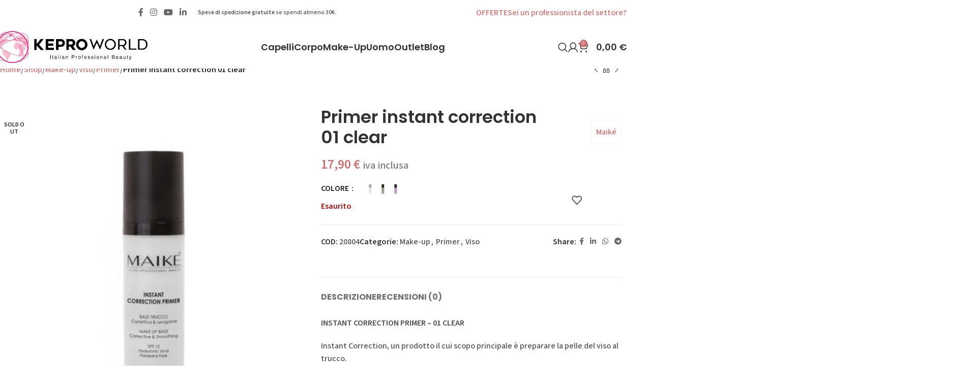

--- FILE ---
content_type: text/html; charset=UTF-8
request_url: https://kepro.it/negozio/primer-instant-correction-01-clear-20804/
body_size: 75308
content:
<!DOCTYPE html><html lang="it-IT"><head><script>if(navigator.userAgent.match(/MSIE|Internet Explorer/i)||navigator.userAgent.match(/Trident\/7\..*?rv:11/i)){let e=document.location.href;if(!e.match(/[?&]nonitro/)){if(e.indexOf("?")==-1){if(e.indexOf("#")==-1){document.location.href=e+"?nonitro=1"}else{document.location.href=e.replace("#","?nonitro=1#")}}else{if(e.indexOf("#")==-1){document.location.href=e+"&nonitro=1"}else{document.location.href=e.replace("#","&nonitro=1#")}}}}</script><link rel="preconnect" href="https://www.google.com" /><link rel="preconnect" href="https://www.googletagmanager.com" /><link rel="preconnect" href="https://cdn-ibgil.nitrocdn.com" /><meta charset="UTF-8" /><meta name="robots" content="index, follow, max-image-preview:large, max-snippet:-1, max-video-preview:-1" /><title>Primer instant correction 01 clear - Kepro - Prodotti professionali per parrucchieri e privati</title><meta property="og:locale" content="it_IT" /><meta property="og:type" content="article" /><meta property="og:title" content="Primer instant correction 01 clear - Kepro - Prodotti professionali per parrucchieri e privati" /><meta property="og:description" content="INSTANT CORRECTION PRIMER – 01 CLEAR Instant Correction, un prodotto il cui scopo principale è preparare la pelle del viso" /><meta property="og:url" content="https://kepro.it/negozio/primer-instant-correction-01-clear-20804/" /><meta property="og:site_name" content="Kepro - Prodotti professionali per parrucchieri e privati" /><meta property="article:publisher" content="https://www.facebook.com/beautyecoekeproshopofficial/" /><meta property="article:modified_time" content="2026-01-23T04:20:45+00:00" /><meta property="og:image" content="https://kepro.it/wp-content/uploads/2024/11/20804.jpg" /><meta property="og:image:width" content="1400" /><meta property="og:image:height" content="1400" /><meta property="og:image:type" content="image/jpeg" /><meta name="twitter:card" content="summary_large_image" /><meta name="twitter:label1" content="Tempo di lettura stimato" /><meta name="twitter:data1" content="2 minuti" /><meta name="generator" content="WordPress 6.9" /><meta name="generator" content="WooCommerce 10.3.6" /><meta name="generator" content="Advanced Coupons for WooCommerce Free v4.7.1" /><meta name="generator" content="Site Kit by Google 1.170.0" /><meta name="wwp" content="yes" /><meta name="google-site-verification" content="i6XwC8JIFDURGp4_VpL_e_Xy3FYYtRhThH3vkLlvfAI" /><meta name="viewport" content="width=device-width, initial-scale=1.0, maximum-scale=1.0, user-scalable=no" /><meta name="generator" content="Powered by WPBakery Page Builder - drag and drop page builder for WordPress." /><meta name="generator" content="Powered by Slider Revolution 6.7.38 - responsive, Mobile-Friendly Slider Plugin for WordPress with comfortable drag and drop interface." /><meta name="msapplication-TileImage" content="https://kepro.it/wp-content/uploads/2023/04/cropped-favico_kepro-270x270.jpg" /><meta name="generator" content="NitroPack" /><script>var NPSH,NitroScrollHelper;NPSH=NitroScrollHelper=function(){let e=null;const o=window.sessionStorage.getItem("nitroScrollPos");function t(){let e=JSON.parse(window.sessionStorage.getItem("nitroScrollPos"))||{};if(typeof e!=="object"){e={}}e[document.URL]=window.scrollY;window.sessionStorage.setItem("nitroScrollPos",JSON.stringify(e))}window.addEventListener("scroll",function(){if(e!==null){clearTimeout(e)}e=setTimeout(t,200)},{passive:true});let r={};r.getScrollPos=()=>{if(!o){return 0}const e=JSON.parse(o);return e[document.URL]||0};r.isScrolled=()=>{return r.getScrollPos()>document.documentElement.clientHeight*.5};return r}();</script><script>(function(){var a=false;var e=document.documentElement.classList;var i=navigator.userAgent.toLowerCase();var n=["android","iphone","ipad"];var r=n.length;var o;var d=null;for(var t=0;t<r;t++){o=n[t];if(i.indexOf(o)>-1)d=o;if(e.contains(o)){a=true;e.remove(o)}}if(a&&d){e.add(d);if(d=="iphone"||d=="ipad"){e.add("ios")}}})();</script><script type="text/worker" id="nitro-web-worker">var preloadRequests=0;var remainingCount={};var baseURI="";self.onmessage=function(e){switch(e.data.cmd){case"RESOURCE_PRELOAD":var o=e.data.requestId;remainingCount[o]=0;e.data.resources.forEach(function(e){preload(e,function(o){return function(){console.log(o+" DONE: "+e);if(--remainingCount[o]==0){self.postMessage({cmd:"RESOURCE_PRELOAD",requestId:o})}}}(o));remainingCount[o]++});break;case"SET_BASEURI":baseURI=e.data.uri;break}};async function preload(e,o){if(typeof URL!=="undefined"&&baseURI){try{var a=new URL(e,baseURI);e=a.href}catch(e){console.log("Worker error: "+e.message)}}console.log("Preloading "+e);try{var n=new Request(e,{mode:"no-cors",redirect:"follow"});await fetch(n);o()}catch(a){console.log(a);var r=new XMLHttpRequest;r.responseType="blob";r.onload=o;r.onerror=o;r.open("GET",e,true);r.send()}}</script><script id="nprl">(()=>{if(window.NPRL!=undefined)return;(function(e){var t=e.prototype;t.after||(t.after=function(){var e,t=arguments,n=t.length,r=0,i=this,o=i.parentNode,a=Node,c=String,u=document;if(o!==null){while(r<n){(e=t[r])instanceof a?(i=i.nextSibling)!==null?o.insertBefore(e,i):o.appendChild(e):o.appendChild(u.createTextNode(c(e)));++r}}})})(Element);var e,t;e=t=function(){var t=false;var r=window.URL||window.webkitURL;var i=true;var o=false;var a=2;var c=null;var u=null;var d=true;var s=window.nitroGtmExcludes!=undefined;var l=s?JSON.parse(atob(window.nitroGtmExcludes)).map(e=>new RegExp(e)):[];var f;var m;var v=null;var p=null;var g=null;var h={touch:["touchmove","touchend"],default:["mousemove","click","keydown","wheel"]};var E=true;var y=[];var w=false;var b=[];var S=0;var N=0;var L=false;var T=0;var R=null;var O=false;var A=false;var C=false;var P=[];var I=[];var M=[];var k=[];var x=false;var _={};var j=new Map;var B="noModule"in HTMLScriptElement.prototype;var q=requestAnimationFrame||mozRequestAnimationFrame||webkitRequestAnimationFrame||msRequestAnimationFrame;const D="gtm.js?id=";function H(e,t){if(!_[e]){_[e]=[]}_[e].push(t)}function U(e,t){if(_[e]){var n=0,r=_[e];for(var n=0;n<r.length;n++){r[n].call(this,t)}}}function Y(){(function(e,t){var r=null;var i=function(e){r(e)};var o=null;var a={};var c=null;var u=null;var d=0;e.addEventListener(t,function(r){if(["load","DOMContentLoaded"].indexOf(t)!=-1){if(u){Q(function(){e.triggerNitroEvent(t)})}c=true}else if(t=="readystatechange"){d++;n.ogReadyState=d==1?"interactive":"complete";if(u&&u>=d){n.documentReadyState=n.ogReadyState;Q(function(){e.triggerNitroEvent(t)})}}});e.addEventListener(t+"Nitro",function(e){if(["load","DOMContentLoaded"].indexOf(t)!=-1){if(!c){e.preventDefault();e.stopImmediatePropagation()}else{}u=true}else if(t=="readystatechange"){u=n.documentReadyState=="interactive"?1:2;if(d<u){e.preventDefault();e.stopImmediatePropagation()}}});switch(t){case"load":o="onload";break;case"readystatechange":o="onreadystatechange";break;case"pageshow":o="onpageshow";break;default:o=null;break}if(o){Object.defineProperty(e,o,{get:function(){return r},set:function(n){if(typeof n!=="function"){r=null;e.removeEventListener(t+"Nitro",i)}else{if(!r){e.addEventListener(t+"Nitro",i)}r=n}}})}Object.defineProperty(e,"addEventListener"+t,{value:function(r){if(r!=t||!n.startedScriptLoading||document.currentScript&&document.currentScript.hasAttribute("nitro-exclude")){}else{arguments[0]+="Nitro"}e.ogAddEventListener.apply(e,arguments);a[arguments[1]]=arguments[0]}});Object.defineProperty(e,"removeEventListener"+t,{value:function(t){var n=a[arguments[1]];arguments[0]=n;e.ogRemoveEventListener.apply(e,arguments)}});Object.defineProperty(e,"triggerNitroEvent"+t,{value:function(t,n){n=n||e;var r=new Event(t+"Nitro",{bubbles:true});r.isNitroPack=true;Object.defineProperty(r,"type",{get:function(){return t},set:function(){}});Object.defineProperty(r,"target",{get:function(){return n},set:function(){}});e.dispatchEvent(r)}});if(typeof e.triggerNitroEvent==="undefined"){(function(){var t=e.addEventListener;var n=e.removeEventListener;Object.defineProperty(e,"ogAddEventListener",{value:t});Object.defineProperty(e,"ogRemoveEventListener",{value:n});Object.defineProperty(e,"addEventListener",{value:function(n){var r="addEventListener"+n;if(typeof e[r]!=="undefined"){e[r].apply(e,arguments)}else{t.apply(e,arguments)}},writable:true});Object.defineProperty(e,"removeEventListener",{value:function(t){var r="removeEventListener"+t;if(typeof e[r]!=="undefined"){e[r].apply(e,arguments)}else{n.apply(e,arguments)}}});Object.defineProperty(e,"triggerNitroEvent",{value:function(t,n){var r="triggerNitroEvent"+t;if(typeof e[r]!=="undefined"){e[r].apply(e,arguments)}}})})()}}).apply(null,arguments)}Y(window,"load");Y(window,"pageshow");Y(window,"DOMContentLoaded");Y(document,"DOMContentLoaded");Y(document,"readystatechange");try{var F=new Worker(r.createObjectURL(new Blob([document.getElementById("nitro-web-worker").textContent],{type:"text/javascript"})))}catch(e){var F=new Worker("data:text/javascript;base64,"+btoa(document.getElementById("nitro-web-worker").textContent))}F.onmessage=function(e){if(e.data.cmd=="RESOURCE_PRELOAD"){U(e.data.requestId,e)}};if(typeof document.baseURI!=="undefined"){F.postMessage({cmd:"SET_BASEURI",uri:document.baseURI})}var G=function(e){if(--S==0){Q(K)}};var W=function(e){e.target.removeEventListener("load",W);e.target.removeEventListener("error",W);e.target.removeEventListener("nitroTimeout",W);if(e.type!="nitroTimeout"){clearTimeout(e.target.nitroTimeout)}if(--N==0&&S==0){Q(J)}};var X=function(e){var t=e.textContent;try{var n=r.createObjectURL(new Blob([t.replace(/^(?:<!--)?(.*?)(?:-->)?$/gm,"$1")],{type:"text/javascript"}))}catch(e){var n="data:text/javascript;base64,"+btoa(t.replace(/^(?:<!--)?(.*?)(?:-->)?$/gm,"$1"))}return n};var K=function(){n.documentReadyState="interactive";document.triggerNitroEvent("readystatechange");document.triggerNitroEvent("DOMContentLoaded");if(window.pageYOffset||window.pageXOffset){window.dispatchEvent(new Event("scroll"))}A=true;Q(function(){if(N==0){Q(J)}Q($)})};var J=function(){if(!A||O)return;O=true;R.disconnect();en();n.documentReadyState="complete";document.triggerNitroEvent("readystatechange");window.triggerNitroEvent("load",document);window.triggerNitroEvent("pageshow",document);if(window.pageYOffset||window.pageXOffset||location.hash){let e=typeof history.scrollRestoration!=="undefined"&&history.scrollRestoration=="auto";if(e&&typeof NPSH!=="undefined"&&NPSH.getScrollPos()>0&&window.pageYOffset>document.documentElement.clientHeight*.5){window.scrollTo(0,NPSH.getScrollPos())}else if(location.hash){try{let e=document.querySelector(location.hash);if(e){e.scrollIntoView()}}catch(e){}}}var e=null;if(a==1){e=eo}else{e=eu}Q(e)};var Q=function(e){setTimeout(e,0)};var V=function(e){if(e.type=="touchend"||e.type=="click"){g=e}};var $=function(){if(d&&g){setTimeout(function(e){return function(){var t=function(e,t,n){var r=new Event(e,{bubbles:true,cancelable:true});if(e=="click"){r.clientX=t;r.clientY=n}else{r.touches=[{clientX:t,clientY:n}]}return r};var n;if(e.type=="touchend"){var r=e.changedTouches[0];n=document.elementFromPoint(r.clientX,r.clientY);n.dispatchEvent(t("touchstart"),r.clientX,r.clientY);n.dispatchEvent(t("touchend"),r.clientX,r.clientY);n.dispatchEvent(t("click"),r.clientX,r.clientY)}else if(e.type=="click"){n=document.elementFromPoint(e.clientX,e.clientY);n.dispatchEvent(t("click"),e.clientX,e.clientY)}}}(g),150);g=null}};var z=function(e){if(e.tagName=="SCRIPT"&&!e.hasAttribute("data-nitro-for-id")&&!e.hasAttribute("nitro-document-write")||e.tagName=="IMG"&&(e.hasAttribute("src")||e.hasAttribute("srcset"))||e.tagName=="IFRAME"&&e.hasAttribute("src")||e.tagName=="LINK"&&e.hasAttribute("href")&&e.hasAttribute("rel")&&e.getAttribute("rel")=="stylesheet"){if(e.tagName==="IFRAME"&&e.src.indexOf("about:blank")>-1){return}var t="";switch(e.tagName){case"LINK":t=e.href;break;case"IMG":if(k.indexOf(e)>-1)return;t=e.srcset||e.src;break;default:t=e.src;break}var n=e.getAttribute("type");if(!t&&e.tagName!=="SCRIPT")return;if((e.tagName=="IMG"||e.tagName=="LINK")&&(t.indexOf("data:")===0||t.indexOf("blob:")===0))return;if(e.tagName=="SCRIPT"&&n&&n!=="text/javascript"&&n!=="application/javascript"){if(n!=="module"||!B)return}if(e.tagName==="SCRIPT"){if(k.indexOf(e)>-1)return;if(e.noModule&&B){return}let t=null;if(document.currentScript){if(document.currentScript.src&&document.currentScript.src.indexOf(D)>-1){t=document.currentScript}if(document.currentScript.hasAttribute("data-nitro-gtm-id")){e.setAttribute("data-nitro-gtm-id",document.currentScript.getAttribute("data-nitro-gtm-id"))}}else if(window.nitroCurrentScript){if(window.nitroCurrentScript.src&&window.nitroCurrentScript.src.indexOf(D)>-1){t=window.nitroCurrentScript}}if(t&&s){let n=false;for(const t of l){n=e.src?t.test(e.src):t.test(e.textContent);if(n){break}}if(!n){e.type="text/googletagmanagerscript";let n=t.hasAttribute("data-nitro-gtm-id")?t.getAttribute("data-nitro-gtm-id"):t.id;if(!j.has(n)){j.set(n,[])}let r=j.get(n);r.push(e);return}}if(!e.src){if(e.textContent.length>0){e.textContent+="\n;if(document.currentScript.nitroTimeout) {clearTimeout(document.currentScript.nitroTimeout);}; setTimeout(function() { this.dispatchEvent(new Event('load')); }.bind(document.currentScript), 0);"}else{return}}else{}k.push(e)}if(!e.hasOwnProperty("nitroTimeout")){N++;e.addEventListener("load",W,true);e.addEventListener("error",W,true);e.addEventListener("nitroTimeout",W,true);e.nitroTimeout=setTimeout(function(){console.log("Resource timed out",e);e.dispatchEvent(new Event("nitroTimeout"))},5e3)}}};var Z=function(e){if(e.hasOwnProperty("nitroTimeout")&&e.nitroTimeout){clearTimeout(e.nitroTimeout);e.nitroTimeout=null;e.dispatchEvent(new Event("nitroTimeout"))}};document.documentElement.addEventListener("load",function(e){if(e.target.tagName=="SCRIPT"||e.target.tagName=="IMG"){k.push(e.target)}},true);document.documentElement.addEventListener("error",function(e){if(e.target.tagName=="SCRIPT"||e.target.tagName=="IMG"){k.push(e.target)}},true);var ee=["appendChild","replaceChild","insertBefore","prepend","append","before","after","replaceWith","insertAdjacentElement"];var et=function(){if(s){window._nitro_setTimeout=window.setTimeout;window.setTimeout=function(e,t,...n){let r=document.currentScript||window.nitroCurrentScript;if(!r||r.src&&r.src.indexOf(D)==-1){return window._nitro_setTimeout.call(window,e,t,...n)}return window._nitro_setTimeout.call(window,function(e,t){return function(...n){window.nitroCurrentScript=e;t(...n)}}(r,e),t,...n)}}ee.forEach(function(e){HTMLElement.prototype["og"+e]=HTMLElement.prototype[e];HTMLElement.prototype[e]=function(...t){if(this.parentNode||this===document.documentElement){switch(e){case"replaceChild":case"insertBefore":t.pop();break;case"insertAdjacentElement":t.shift();break}t.forEach(function(e){if(!e)return;if(e.tagName=="SCRIPT"){z(e)}else{if(e.children&&e.children.length>0){e.querySelectorAll("script").forEach(z)}}})}return this["og"+e].apply(this,arguments)}})};var en=function(){if(s&&typeof window._nitro_setTimeout==="function"){window.setTimeout=window._nitro_setTimeout}ee.forEach(function(e){HTMLElement.prototype[e]=HTMLElement.prototype["og"+e]})};var er=async function(){if(o){ef(f);ef(V);if(v){clearTimeout(v);v=null}}if(T===1){L=true;return}else if(T===0){T=-1}n.startedScriptLoading=true;Object.defineProperty(document,"readyState",{get:function(){return n.documentReadyState},set:function(){}});var e=document.documentElement;var t={attributes:true,attributeFilter:["src"],childList:true,subtree:true};R=new MutationObserver(function(e,t){e.forEach(function(e){if(e.type=="childList"&&e.addedNodes.length>0){e.addedNodes.forEach(function(e){if(!document.documentElement.contains(e)){return}if(e.tagName=="IMG"||e.tagName=="IFRAME"||e.tagName=="LINK"){z(e)}})}if(e.type=="childList"&&e.removedNodes.length>0){e.removedNodes.forEach(function(e){if(e.tagName=="IFRAME"||e.tagName=="LINK"){Z(e)}})}if(e.type=="attributes"){var t=e.target;if(!document.documentElement.contains(t)){return}if(t.tagName=="IFRAME"||t.tagName=="LINK"||t.tagName=="IMG"||t.tagName=="SCRIPT"){z(t)}}})});R.observe(e,t);if(!s){et()}await Promise.all(P);var r=b.shift();var i=null;var a=false;while(r){var c;var u=JSON.parse(atob(r.meta));var d=u.delay;if(r.type=="inline"){var l=document.getElementById(r.id);if(l){l.remove()}else{r=b.shift();continue}c=X(l);if(c===false){r=b.shift();continue}}else{c=r.src}if(!a&&r.type!="inline"&&(typeof u.attributes.async!="undefined"||typeof u.attributes.defer!="undefined")){if(i===null){i=r}else if(i===r){a=true}if(!a){b.push(r);r=b.shift();continue}}var m=document.createElement("script");m.src=c;m.setAttribute("data-nitro-for-id",r.id);for(var p in u.attributes){try{if(u.attributes[p]===false){m.setAttribute(p,"")}else{m.setAttribute(p,u.attributes[p])}}catch(e){console.log("Error while setting script attribute",m,e)}}m.async=false;if(u.canonicalLink!=""&&Object.getOwnPropertyDescriptor(m,"src")?.configurable!==false){(e=>{Object.defineProperty(m,"src",{get:function(){return e.canonicalLink},set:function(){}})})(u)}if(d){setTimeout((function(e,t){var n=document.querySelector("[data-nitro-marker-id='"+t+"']");if(n){n.after(e)}else{document.head.appendChild(e)}}).bind(null,m,r.id),d)}else{m.addEventListener("load",G);m.addEventListener("error",G);if(!m.noModule||!B){S++}var g=document.querySelector("[data-nitro-marker-id='"+r.id+"']");if(g){Q(function(e,t){return function(){e.after(t)}}(g,m))}else{Q(function(e){return function(){document.head.appendChild(e)}}(m))}}r=b.shift()}};var ei=function(){var e=document.getElementById("nitro-deferred-styles");var t=document.createElement("div");t.innerHTML=e.textContent;return t};var eo=async function(e){isPreload=e&&e.type=="NitroPreload";if(!isPreload){T=-1;E=false;if(o){ef(f);ef(V);if(v){clearTimeout(v);v=null}}}if(w===false){var t=ei();let e=t.querySelectorAll('style,link[rel="stylesheet"]');w=e.length;if(w){let e=document.getElementById("nitro-deferred-styles-marker");e.replaceWith.apply(e,t.childNodes)}else if(isPreload){Q(ed)}else{es()}}else if(w===0&&!isPreload){es()}};var ea=function(){var e=ei();var t=e.childNodes;var n;var r=[];for(var i=0;i<t.length;i++){n=t[i];if(n.href){r.push(n.href)}}var o="css-preload";H(o,function(e){eo(new Event("NitroPreload"))});if(r.length){F.postMessage({cmd:"RESOURCE_PRELOAD",resources:r,requestId:o})}else{Q(function(){U(o)})}};var ec=function(){if(T===-1)return;T=1;var e=[];var t,n;for(var r=0;r<b.length;r++){t=b[r];if(t.type!="inline"){if(t.src){n=JSON.parse(atob(t.meta));if(n.delay)continue;if(n.attributes.type&&n.attributes.type=="module"&&!B)continue;e.push(t.src)}}}if(e.length){var i="js-preload";H(i,function(e){T=2;if(L){Q(er)}});F.postMessage({cmd:"RESOURCE_PRELOAD",resources:e,requestId:i})}};var eu=function(){while(I.length){style=I.shift();if(style.hasAttribute("nitropack-onload")){style.setAttribute("onload",style.getAttribute("nitropack-onload"));Q(function(e){return function(){e.dispatchEvent(new Event("load"))}}(style))}}while(M.length){style=M.shift();if(style.hasAttribute("nitropack-onerror")){style.setAttribute("onerror",style.getAttribute("nitropack-onerror"));Q(function(e){return function(){e.dispatchEvent(new Event("error"))}}(style))}}};var ed=function(){if(!x){if(i){Q(function(){var e=document.getElementById("nitro-critical-css");if(e){e.remove()}})}x=true;onStylesLoadEvent=new Event("NitroStylesLoaded");onStylesLoadEvent.isNitroPack=true;window.dispatchEvent(onStylesLoadEvent)}};var es=function(){if(a==2){Q(er)}else{eu()}};var el=function(e){m.forEach(function(t){document.addEventListener(t,e,true)})};var ef=function(e){m.forEach(function(t){document.removeEventListener(t,e,true)})};if(s){et()}return{setAutoRemoveCriticalCss:function(e){i=e},registerScript:function(e,t,n){b.push({type:"remote",src:e,id:t,meta:n})},registerInlineScript:function(e,t){b.push({type:"inline",id:e,meta:t})},registerStyle:function(e,t,n){y.push({href:e,rel:t,media:n})},onLoadStyle:function(e){I.push(e);if(w!==false&&--w==0){Q(ed);if(E){E=false}else{es()}}},onErrorStyle:function(e){M.push(e);if(w!==false&&--w==0){Q(ed);if(E){E=false}else{es()}}},loadJs:function(e,t){if(!e.src){var n=X(e);if(n!==false){e.src=n;e.textContent=""}}if(t){Q(function(e,t){return function(){e.after(t)}}(t,e))}else{Q(function(e){return function(){document.head.appendChild(e)}}(e))}},loadQueuedResources:async function(){window.dispatchEvent(new Event("NitroBootStart"));if(p){clearTimeout(p);p=null}window.removeEventListener("load",e.loadQueuedResources);f=a==1?er:eo;if(!o||g){Q(f)}else{if(navigator.userAgent.indexOf(" Edge/")==-1){ea();H("css-preload",ec)}el(f);if(u){if(c){v=setTimeout(f,c)}}else{}}},fontPreload:function(e){var t="critical-fonts";H(t,function(e){document.getElementById("nitro-critical-fonts").type="text/css"});F.postMessage({cmd:"RESOURCE_PRELOAD",resources:e,requestId:t})},boot:function(){if(t)return;t=true;C=typeof NPSH!=="undefined"&&NPSH.isScrolled();let n=document.prerendering;if(location.hash||C||n){o=false}m=h.default.concat(h.touch);p=setTimeout(e.loadQueuedResources,1500);el(V);if(C){e.loadQueuedResources()}else{window.addEventListener("load",e.loadQueuedResources)}},addPrerequisite:function(e){P.push(e)},getTagManagerNodes:function(e){if(!e)return j;return j.get(e)??[]}}}();var n,r;n=r=function(){var t=document.write;return{documentWrite:function(n,r){if(n&&n.hasAttribute("nitro-exclude")){return t.call(document,r)}var i=null;if(n.documentWriteContainer){i=n.documentWriteContainer}else{i=document.createElement("span");n.documentWriteContainer=i}var o=null;if(n){if(n.hasAttribute("data-nitro-for-id")){o=document.querySelector('template[data-nitro-marker-id="'+n.getAttribute("data-nitro-for-id")+'"]')}else{o=n}}i.innerHTML+=r;i.querySelectorAll("script").forEach(function(e){e.setAttribute("nitro-document-write","")});if(!i.parentNode){if(o){o.parentNode.insertBefore(i,o)}else{document.body.appendChild(i)}}var a=document.createElement("span");a.innerHTML=r;var c=a.querySelectorAll("script");if(c.length){c.forEach(function(t){var n=t.getAttributeNames();var r=document.createElement("script");n.forEach(function(e){r.setAttribute(e,t.getAttribute(e))});r.async=false;if(!t.src&&t.textContent){r.textContent=t.textContent}e.loadJs(r,o)})}},TrustLogo:function(e,t){var n=document.getElementById(e);var r=document.createElement("img");r.src=t;n.parentNode.insertBefore(r,n)},documentReadyState:"loading",ogReadyState:document.readyState,startedScriptLoading:false,loadScriptDelayed:function(e,t){setTimeout(function(){var t=document.createElement("script");t.src=e;document.head.appendChild(t)},t)}}}();document.write=function(e){n.documentWrite(document.currentScript,e)};document.writeln=function(e){n.documentWrite(document.currentScript,e+"\n")};window.NPRL=e;window.NitroResourceLoader=t;window.NPh=n;window.NitroPackHelper=r})();</script><template id="nitro-deferred-styles-marker"></template><style id="nitro-fonts">@font-face{font-weight:normal;font-style:normal;font-family:"woodmart-font";src:url("https://cdn-ibgil.nitrocdn.com/mBQdyvSKBayTWPxzYMTAhvolNlKYaoXc/assets/static/source/rev-884b478/kepro.it/wp-content/themes/woodmart/fonts/7abf5adcd4ab904ffbf6da94532bcfba.woodmart-font-1-400.woff2") format("woff2");font-display:swap}@font-face{font-family:"Poppins";font-style:normal;font-weight:400;src:url("https://fonts.gstatic.com/s/poppins/v24/pxiEyp8kv8JHgFVrJJbecnFHGPezSQ.woff2") format("woff2");unicode-range:U+0900-097F,U+1CD0-1CF9,U+200C-200D,U+20A8,U+20B9,U+20F0,U+25CC,U+A830-A839,U+A8E0-A8FF,U+11B00-11B09;font-display:swap}@font-face{font-family:"Poppins";font-style:normal;font-weight:400;src:url("https://fonts.gstatic.com/s/poppins/v24/pxiEyp8kv8JHgFVrJJnecnFHGPezSQ.woff2") format("woff2");unicode-range:U+0100-02BA,U+02BD-02C5,U+02C7-02CC,U+02CE-02D7,U+02DD-02FF,U+0304,U+0308,U+0329,U+1D00-1DBF,U+1E00-1E9F,U+1EF2-1EFF,U+2020,U+20A0-20AB,U+20AD-20C0,U+2113,U+2C60-2C7F,U+A720-A7FF;font-display:swap}@font-face{font-family:"Poppins";font-style:normal;font-weight:400;src:url("https://fonts.gstatic.com/s/poppins/v24/pxiEyp8kv8JHgFVrJJfecnFHGPc.woff2") format("woff2");unicode-range:U+0000-00FF,U+0131,U+0152-0153,U+02BB-02BC,U+02C6,U+02DA,U+02DC,U+0304,U+0308,U+0329,U+2000-206F,U+20AC,U+2122,U+2191,U+2193,U+2212,U+2215,U+FEFF,U+FFFD;font-display:swap}@font-face{font-family:"Poppins";font-style:normal;font-weight:500;src:url("https://fonts.gstatic.com/s/poppins/v24/pxiByp8kv8JHgFVrLGT9Z11lFd2JQEl8qw.woff2") format("woff2");unicode-range:U+0900-097F,U+1CD0-1CF9,U+200C-200D,U+20A8,U+20B9,U+20F0,U+25CC,U+A830-A839,U+A8E0-A8FF,U+11B00-11B09;font-display:swap}@font-face{font-family:"Poppins";font-style:normal;font-weight:500;src:url("https://fonts.gstatic.com/s/poppins/v24/pxiByp8kv8JHgFVrLGT9Z1JlFd2JQEl8qw.woff2") format("woff2");unicode-range:U+0100-02BA,U+02BD-02C5,U+02C7-02CC,U+02CE-02D7,U+02DD-02FF,U+0304,U+0308,U+0329,U+1D00-1DBF,U+1E00-1E9F,U+1EF2-1EFF,U+2020,U+20A0-20AB,U+20AD-20C0,U+2113,U+2C60-2C7F,U+A720-A7FF;font-display:swap}@font-face{font-family:"Poppins";font-style:normal;font-weight:500;src:url("https://fonts.gstatic.com/s/poppins/v24/pxiByp8kv8JHgFVrLGT9Z1xlFd2JQEk.woff2") format("woff2");unicode-range:U+0000-00FF,U+0131,U+0152-0153,U+02BB-02BC,U+02C6,U+02DA,U+02DC,U+0304,U+0308,U+0329,U+2000-206F,U+20AC,U+2122,U+2191,U+2193,U+2212,U+2215,U+FEFF,U+FFFD;font-display:swap}@font-face{font-family:"Poppins";font-style:normal;font-weight:600;src:url("https://fonts.gstatic.com/s/poppins/v24/pxiByp8kv8JHgFVrLEj6Z11lFd2JQEl8qw.woff2") format("woff2");unicode-range:U+0900-097F,U+1CD0-1CF9,U+200C-200D,U+20A8,U+20B9,U+20F0,U+25CC,U+A830-A839,U+A8E0-A8FF,U+11B00-11B09;font-display:swap}@font-face{font-family:"Poppins";font-style:normal;font-weight:600;src:url("https://fonts.gstatic.com/s/poppins/v24/pxiByp8kv8JHgFVrLEj6Z1JlFd2JQEl8qw.woff2") format("woff2");unicode-range:U+0100-02BA,U+02BD-02C5,U+02C7-02CC,U+02CE-02D7,U+02DD-02FF,U+0304,U+0308,U+0329,U+1D00-1DBF,U+1E00-1E9F,U+1EF2-1EFF,U+2020,U+20A0-20AB,U+20AD-20C0,U+2113,U+2C60-2C7F,U+A720-A7FF;font-display:swap}@font-face{font-family:"Poppins";font-style:normal;font-weight:600;src:url("https://fonts.gstatic.com/s/poppins/v24/pxiByp8kv8JHgFVrLEj6Z1xlFd2JQEk.woff2") format("woff2");unicode-range:U+0000-00FF,U+0131,U+0152-0153,U+02BB-02BC,U+02C6,U+02DA,U+02DC,U+0304,U+0308,U+0329,U+2000-206F,U+20AC,U+2122,U+2191,U+2193,U+2212,U+2215,U+FEFF,U+FFFD;font-display:swap}@font-face{font-family:"Poppins";font-style:normal;font-weight:700;src:url("https://fonts.gstatic.com/s/poppins/v24/pxiByp8kv8JHgFVrLCz7Z11lFd2JQEl8qw.woff2") format("woff2");unicode-range:U+0900-097F,U+1CD0-1CF9,U+200C-200D,U+20A8,U+20B9,U+20F0,U+25CC,U+A830-A839,U+A8E0-A8FF,U+11B00-11B09;font-display:swap}@font-face{font-family:"Poppins";font-style:normal;font-weight:700;src:url("https://fonts.gstatic.com/s/poppins/v24/pxiByp8kv8JHgFVrLCz7Z1JlFd2JQEl8qw.woff2") format("woff2");unicode-range:U+0100-02BA,U+02BD-02C5,U+02C7-02CC,U+02CE-02D7,U+02DD-02FF,U+0304,U+0308,U+0329,U+1D00-1DBF,U+1E00-1E9F,U+1EF2-1EFF,U+2020,U+20A0-20AB,U+20AD-20C0,U+2113,U+2C60-2C7F,U+A720-A7FF;font-display:swap}@font-face{font-family:"Poppins";font-style:normal;font-weight:700;src:url("https://fonts.gstatic.com/s/poppins/v24/pxiByp8kv8JHgFVrLCz7Z1xlFd2JQEk.woff2") format("woff2");unicode-range:U+0000-00FF,U+0131,U+0152-0153,U+02BB-02BC,U+02C6,U+02DA,U+02DC,U+0304,U+0308,U+0329,U+2000-206F,U+20AC,U+2122,U+2191,U+2193,U+2212,U+2215,U+FEFF,U+FFFD;font-display:swap}@font-face{font-family:"Font Awesome 6 Free";font-style:normal;font-weight:400;font-display:swap;src:url("https://cdn-ibgil.nitrocdn.com/mBQdyvSKBayTWPxzYMTAhvolNlKYaoXc/assets/static/source/rev-884b478/kepro.it/wp-content/plugins/js_composer/assets/lib/vendor/dist/@fortawesome/fontawesome-free/webfonts/fa-regular-400.woff2") format("woff2")}@font-face{font-family:"Font Awesome 6 Free";font-style:normal;font-weight:900;font-display:swap;src:url("https://cdn-ibgil.nitrocdn.com/mBQdyvSKBayTWPxzYMTAhvolNlKYaoXc/assets/static/source/rev-884b478/kepro.it/wp-content/plugins/js_composer/assets/lib/vendor/dist/@fortawesome/fontawesome-free/webfonts/fa-solid-900.woff2") format("woff2")}</style><style type="text/css" id="nitro-critical-css">img:is([sizes=auto i],[sizes^="auto," i]){contain-intrinsic-size:3000px 1500px}body{--sr-7-css-loaded:1}span.price{display:block;margin:0 0 1.714285714rem}.woocommerce form .form-row .required{visibility:visible}.vc_row:after,.vc_row:before{content:" ";display:table}.vc_row:after{clear:both}.vc_column_container{width:100%}.vc_row{margin-left:-15px;margin-right:-15px}.vc_col-lg-6,.vc_col-md-6,.vc_col-sm-12,.vc_col-sm-6,.vc_col-xs-12{box-sizing:border-box;min-height:1px;padding-left:15px;padding-right:15px;position:relative}.vc_col-xs-12{float:left}.vc_col-xs-12{width:100%}@media (min-width:768px){.vc_col-sm-12,.vc_col-sm-6{float:left}.vc_col-sm-12{width:100%}.vc_col-sm-6{width:50%}}@media (min-width:992px){.vc_col-md-6{float:left}.vc_col-md-6{width:50%}}@media (min-width:1200px){.vc_col-lg-6{float:left}.vc_col-lg-6{width:50%}}.wpb_content_element{margin-bottom:35px}.wpb-content-wrapper{border:none;display:block;margin:0;overflow:unset;padding:0}.vc_row.vc_row-flex{box-sizing:border-box;display:flex;flex-wrap:wrap}.vc_row.vc_row-flex>.vc_column_container{display:flex}.vc_row.vc_row-flex>.vc_column_container>.vc_column-inner{display:flex;flex-direction:column;flex-grow:1;z-index:1}@media (forced-colors:active),(forced-colors:none){.vc_row.vc_row-flex>.vc_column_container>.vc_column-inner>*{min-height:1em}}.vc_row.vc_row-flex:after,.vc_row.vc_row-flex:before{display:none}.vc_column-inner:after,.vc_column-inner:before{content:" ";display:table}.vc_column-inner:after{clear:both}.vc_column_container{padding-left:0;padding-right:0}.vc_column_container>.vc_column-inner{box-sizing:border-box;padding-left:15px;padding-right:15px;width:100%}.vc_row.vc_row-o-equal-height>.vc_column_container{align-items:stretch}.vc_separator{align-items:center;display:flex;flex-direction:row;flex-wrap:nowrap}.vc_separator .vc_sep_holder{flex:1 1 auto;height:1px;min-width:10%;position:relative}.vc_separator .vc_sep_holder .vc_sep_line{border-top:1px solid #ebebeb;display:block;height:1px;position:relative;top:1px;width:100%}.vc_separator.vc_separator_no_text:not(.vc_sep_shadow) .vc_sep_holder_l{width:100%}.vc_separator.vc_separator_no_text:not(.vc_sep_shadow) .vc_sep_holder_r{display:none}.vc_sep_width_100{width:100%}.vc_sep_pos_align_center{margin-left:auto;margin-right:auto}:root{--wd-text-line-height:1.6;--wd-brd-radius:.001px;--wd-form-height:42px;--wd-form-color:inherit;--wd-form-placeholder-color:inherit;--wd-form-bg:transparent;--wd-form-brd-color:rgba(0,0,0,.1);--wd-form-brd-color-focus:rgba(0,0,0,.15);--wd-form-chevron:url("[data-uri]");--wd-main-bgcolor:#fff;--wd-scroll-w:.001px;--wd-admin-bar-h:.001px;--wd-block-spacing:20px;--wd-header-banner-mt:.001px;--wd-sticky-nav-w:.001px;--color-white:#fff;--color-gray-100:#f7f7f7;--color-gray-200:#f1f1f1;--color-gray-300:#bbb;--color-gray-400:#a5a5a5;--color-gray-500:#767676;--color-gray-600:#666;--color-gray-700:#555;--color-gray-800:#333;--color-gray-900:#242424;--bgcolor-black-rgb:0,0,0;--bgcolor-white-rgb:255,255,255;--bgcolor-white:#fff;--bgcolor-gray-100:#f7f7f7;--bgcolor-gray-200:#f7f7f7;--bgcolor-gray-300:#f1f1f1;--bgcolor-gray-400:rgba(187,187,187,.4);--brdcolor-gray-200:rgba(0,0,0,.075);--brdcolor-gray-300:rgba(0,0,0,.105);--brdcolor-gray-400:rgba(0,0,0,.12);--brdcolor-gray-500:rgba(0,0,0,.2);--wd-start:start;--wd-end:end;--wd-center:center;--wd-stretch:stretch}html,body,div,span,h1,h2,h3,h4,p,a,img,small,strong,ul,li,fieldset,form,label,figure,header,nav{margin:0;padding:0;border:0;vertical-align:baseline;font:inherit;font-size:100%}*,*:before,*:after{-webkit-box-sizing:border-box;-moz-box-sizing:border-box;box-sizing:border-box}html{line-height:1;-webkit-text-size-adjust:100%;font-family:sans-serif;overflow-x:hidden;overflow-y:scroll}ul{list-style:none}a img{border:none}figure,header,main,nav{display:block}a,button,input{touch-action:manipulation}button,input,select,textarea{margin:0;color:inherit;font:inherit}button{overflow:visible}button,input[type="submit"]{-webkit-appearance:button}button::-moz-focus-inner,input::-moz-focus-inner{padding:0;border:0;padding:0;border:0}body{margin:0;background-color:#fff;color:var(--wd-text-color);text-rendering:optimizeLegibility;font-weight:var(--wd-text-font-weight);font-style:var(--wd-text-font-style);font-size:var(--wd-text-font-size);font-family:var(--wd-text-font);-webkit-font-smoothing:antialiased;-moz-osx-font-smoothing:grayscale;line-height:var(--wd-text-line-height)}@supports (overflow:clip){body{overflow-x:clip}}:is(body){height:auto}p{margin-bottom:var(--wd-tags-mb,20px)}a{color:var(--wd-link-color);text-decoration:none}:is(h1,h2,h3,h4,h5,h6,.title) a{color:inherit}label{display:block;margin-bottom:5px;color:var(--wd-title-color);vertical-align:middle;font-weight:400}.required{border:none;color:#e01020;font-size:16px;line-height:1}strong{font-weight:600}small{font-size:80%}fieldset{margin-bottom:20px;padding:20px 40px;border:2px solid var(--brdcolor-gray-300);border-radius:var(--wd-brd-radius)}img{max-width:100%;height:auto;border:0;vertical-align:middle}h1{font-size:28px}h2{font-size:24px}h3{font-size:22px}h4{font-size:18px}.wd-entities-title a{color:inherit}.wd-label{color:var(--color-gray-800);font-weight:600}h1,h2,h3,h4,.title{display:block;margin-bottom:var(--wd-tags-mb,20px);color:var(--wd-title-color);text-transform:var(--wd-title-transform);font-weight:var(--wd-title-font-weight);font-style:var(--wd-title-font-style);font-family:var(--wd-title-font);line-height:1.4}.wd-entities-title{display:block;color:var(--wd-entities-title-color);word-wrap:break-word;font-weight:var(--wd-entities-title-font-weight);font-style:var(--wd-entities-title-font-style);font-family:var(--wd-entities-title-font);text-transform:var(--wd-entities-title-transform);line-height:1.4}:is(ul,ol){margin-bottom:var(--list-mb);padding-left:var(--li-pl);--list-mb:20px;--li-mb:10px;--li-pl:17px}:is(ul,ol) li{margin-bottom:var(--li-mb)}:is(ul,ol) li:last-child{margin-bottom:0}li>:is(ul,ol){margin-top:var(--li-mb);margin-bottom:0}ul{list-style:disc}.wd-sub-menu,.wd-sub-menu ul,.wd-nav{list-style:none;--li-pl:0}.wd-sub-menu,.wd-sub-menu ul,.wd-nav{--list-mb:0;--li-mb:0}.text-center{--content-align:center;--wd-align:center;--text-align:center;text-align:var(--text-align)}.text-left{--text-align:left;text-align:var(--text-align);--content-align:flex-start;--wd-align:flex-start}.color-scheme-dark{--color-white:#fff;--color-gray-100:#f7f7f7;--color-gray-200:#f1f1f1;--color-gray-300:#bbb;--color-gray-400:#a5a5a5;--color-gray-500:#767676;--color-gray-600:#666;--color-gray-700:#555;--color-gray-800:#333;--color-gray-900:#242424;--bgcolor-black-rgb:0,0,0;--bgcolor-white-rgb:255,255,255;--bgcolor-white:#fff;--bgcolor-gray-100:#f7f7f7;--bgcolor-gray-200:#f7f7f7;--bgcolor-gray-300:#f1f1f1;--bgcolor-gray-400:rgba(187,187,187,.4);--brdcolor-gray-200:rgba(0,0,0,.075);--brdcolor-gray-300:rgba(0,0,0,.105);--brdcolor-gray-400:rgba(0,0,0,.12);--brdcolor-gray-500:rgba(0,0,0,.2);--wd-text-color:#767676;--wd-title-color:#242424;--wd-entities-title-color:#333;--wd-entities-title-color-hover:rgba(51,51,51,.65);--wd-link-color:#333;--wd-link-color-hover:#242424;--wd-form-brd-color:rgba(0,0,0,.1);--wd-form-brd-color-focus:rgba(0,0,0,.15);--wd-form-placeholder-color:#767676;color:var(--wd-text-color)}.wd-fill{position:absolute;inset:0}.wd-hide{display:none !important}.wd-set-mb{--wd-mb:15px}.wd-set-mb>*{margin-bottom:var(--wd-mb)}.reset-last-child>*:last-child{margin-bottom:0}@keyframes wd-fadeIn{from{opacity:0}to{opacity:1}}input[type='email'],input[type='text'],input[type='password'],textarea,select{-webkit-appearance:none;-moz-appearance:none;appearance:none}input[type='email'],input[type='text'],input[type='password'],textarea,select{padding:0 15px;max-width:100%;width:100%;height:var(--wd-form-height);border:var(--wd-form-brd-width) solid var(--wd-form-brd-color);border-radius:var(--wd-form-brd-radius);background-color:var(--wd-form-bg);box-shadow:none;color:var(--wd-form-color);vertical-align:middle;font-size:14px}::-webkit-input-placeholder{color:var(--wd-form-placeholder-color)}::-moz-placeholder{color:var(--wd-form-placeholder-color)}:-moz-placeholder{color:var(--wd-form-placeholder-color)}input[type="checkbox"]{box-sizing:border-box;margin-top:0;padding:0;vertical-align:middle;margin-inline-end:5px}textarea{overflow:auto;padding:10px 15px;min-height:190px;resize:vertical}select{padding-right:30px;background-image:var(--wd-form-chevron);background-position:right 10px top 50%;background-size:auto 18px;background-repeat:no-repeat}select option{background-color:var(--bgcolor-white)}input:-webkit-autofill{border-color:var(--wd-form-brd-color);-webkit-box-shadow:0 0 0 1000px var(--wd-form-bg) inset;-webkit-text-fill-color:var(--wd-form-color)}:is(.btn,.button,button,[type=submit],[type=button]){position:relative;display:inline-flex;align-items:center;justify-content:center;gap:5px;outline:none;border-radius:var(--btn-brd-radius,0px);vertical-align:middle;text-align:center;text-decoration:none;text-shadow:none;line-height:1.2;color:var(--btn-color,#3e3e3e);border:var(--btn-brd-width,0px) var(--btn-brd-style,solid) var(--btn-brd-color,#e9e9e9);background-color:var(--btn-bgcolor,#f3f3f3);box-shadow:var(--btn-box-shadow,unset);text-transform:var(--btn-transform,uppercase);font-weight:var(--btn-font-weight,600);font-family:var(--btn-font-family,inherit);font-style:var(--btn-font-style,unset);padding:var(--btn-padding,5px 20px);min-height:var(--btn-height,42px);font-size:var(--btn-font-size,13px)}[class*="wd-grid"]{--wd-col:var(--wd-col-lg);--wd-gap:var(--wd-gap-lg);--wd-col-lg:1;--wd-gap-lg:20px}.wd-scroll-content{overflow:hidden;overflow-y:auto;-webkit-overflow-scrolling:touch;max-height:50vh}.wd-dropdown{--wd-align:var(--wd-start);position:absolute;top:100%;left:0;z-index:380;margin-top:15px;margin-right:0;margin-left:calc(var(--nav-gap,.001px) / 2 * -1);background-color:var(--bgcolor-white);background-position:bottom right;background-clip:border-box;background-repeat:no-repeat;box-shadow:0 0 3px rgba(0,0,0,.15);text-align:var(--wd-align);border-radius:var(--wd-brd-radius);visibility:hidden;opacity:0;transform:translateY(15px) translateZ(0)}.wd-dropdown:after{content:"";position:absolute;inset-inline:0;bottom:100%;height:15px}.wd-dropdown-menu{min-height:min(var(--wd-dropdown-height,unset),var(--wd-content-h,var(--wd-dropdown-height,unset)));width:var(--wd-dropdown-width);background-image:var(--wd-dropdown-bg-img)}.dropdown-html-placeholder{display:flex;align-items:center;justify-content:center;background-color:rgba(var(--bgcolor-white-rgb),.6);border-radius:var(--wd-brd-radius)}.dropdown-html-placeholder:after{content:"";display:inline-block;width:32px;height:32px;border:1px solid rgba(0,0,0,0);border-left-color:var(--color-gray-900);border-radius:50%;vertical-align:middle;animation:wd-rotate 450ms infinite linear var(--wd-anim-state,paused)}.wd-dropdown-menu.wd-design-full-width{--wd-dropdown-width:100vw}:is(.wd-nav-sticky,.wd-header-nav) .wd-dropdown-menu.wd-design-full-width{border-radius:0}.wd-dropdown-menu.wd-design-full-width:not(.wd-scroll){padding-block:var(--wd-dropdown-padding,30px);padding-left:calc(var(--wd-scroll-w) + var(--wd-sticky-nav-w))}.wd-side-hidden{--wd-side-hidden-w:340px;position:fixed;inset-block:var(--wd-admin-bar-h) 0;z-index:500;overflow:hidden;overflow-y:auto;-webkit-overflow-scrolling:touch;width:min(var(--wd-side-hidden-w),100vw);background-color:var(--bgcolor-white)}.wd-side-hidden.wd-left{right:auto;left:0;transform:translate3d(-100%,0,0)}.wd-side-hidden.wd-right{right:0;left:auto;transform:translate3d(100%,0,0)}.wd-sub-menu{--sub-menu-color:#838383;--sub-menu-color-hover:var(--wd-primary-color)}.wd-sub-menu li{position:relative}.wd-sub-menu li>a{position:relative;display:flex;align-items:center;padding-top:8px;padding-bottom:8px;color:var(--sub-menu-color);font-size:14px;line-height:1.3}.wd-nav{--nav-gap:20px;display:inline-flex;flex-wrap:wrap;justify-content:var(--text-align,var(--wd-align));text-align:left;gap:1px var(--nav-gap)}.wd-nav>li{position:relative}.wd-nav>li>a{position:relative;display:flex;align-items:center;flex-direction:row;text-transform:uppercase;font-weight:600;font-size:13px;line-height:1.2}.wd-nav>li:is(.wd-has-children,.menu-item-has-children)>a:after{margin-left:4px;font-weight:normal;font-style:normal;font-size:clamp(6px,50%,18px);order:3;content:"";font-family:"woodmart-font"}.wd-nav.wd-gap-m{--nav-gap:30px}.wd-nav[class*="wd-style-"]{--nav-color:#333;--nav-color-hover:rgba(51,51,51,.7);--nav-color-active:rgba(51,51,51,.7);--nav-chevron-color:rgba(82,82,82,.45)}.wd-nav[class*="wd-style-"]>li>a{color:var(--nav-color)}.wd-nav[class*="wd-style-"]>li:is(.current-menu-item,.wd-active,.active)>a{color:var(--nav-color-active)}.wd-nav[class*="wd-style-"]>li:is(.wd-has-children,.menu-item-has-children)>a:after{color:var(--nav-chevron-color)}.wd-nav.wd-style-bg{--nav-color-hover:var(--wd-primary-color) !important;--nav-gap:5px}.wd-nav.wd-style-bg>li>a{padding-inline:12px}.wd-nav.wd-style-bg>li>a span,.wd-nav.wd-style-bg>li>a:after{z-index:2}.wd-nav.wd-style-bg>li>a:before{content:"";position:absolute;inset:0;visibility:hidden;opacity:0;border-radius:40px;background-color:var(--wd-primary-color)}.wd-nav.wd-style-bg.wd-gap-m{--nav-gap:15px}.wd-nav[class*="wd-style-underline"] .nav-link-text{position:relative;display:inline-block;padding-block:1px;line-height:1.2}.wd-nav[class*="wd-style-underline"] .nav-link-text:after{content:"";position:absolute;top:100%;left:0;width:0;height:2px;background-color:var(--wd-primary-color)}.wd-nav[class*="wd-style-underline"]>li:is(:hover,.current-menu-item,.wd-active,.active)>a .nav-link-text:after{width:100%}div.wpcf7-response-output{position:relative;display:flex;align-items:center;flex-wrap:wrap;gap:5px 7px;margin-bottom:20px;padding-block:10px;padding-inline:65px 30px !important;min-height:60px;text-align:start;border:none;border-radius:var(--wd-brd-radius);outline:none !important}div.wpcf7-response-output:before{position:absolute;top:calc(50% - 9px);left:24px;font-size:18px;line-height:18px;font-family:"woodmart-font"}.wpcf7 form:not(.sent) .wpcf7-response-output{background-color:var(--notices-warning-bg);color:var(--notices-warning-color)}.wpcf7 form:not(.sent) .wpcf7-response-output:before{content:""}.wd-close-side{position:fixed;background-color:rgba(0,0,0,.7);opacity:0;z-index:400}[class*="screen-reader"]{position:absolute !important;clip:rect(1px,1px,1px,1px);transform:scale(0)}.wd-breadcrumbs>span{display:inline-block}.wd-breadcrumbs>span:last-child{--wd-link-color:var(--color-gray-900);font-weight:600;color:var(--color-gray-900)}.wd-breadcrumbs .wd-delimiter{margin-inline:8px}.wd-breadcrumbs .wd-delimiter:after{content:"/"}:is(.wd-breadcrumbs,.yoast-breadcrumb){--wd-link-color:var(--color-gray-500);--wd-link-color-hover:var(--color-gray-700)}.wd-action-btn{display:inline-flex;vertical-align:middle}.wd-action-btn>a{display:inline-flex;align-items:center;justify-content:center;color:var(--wd-action-color,var(--color-gray-800))}.wd-action-btn>a:before{font-size:var(--wd-action-icon-size,1.1em);font-family:"woodmart-font"}.wd-action-btn>a:after{position:absolute;top:calc(50% - .5em);left:0;opacity:0;font-size:var(--wd-action-icon-size,1.1em);content:"";display:inline-block;width:1em;height:1em;border:1px solid rgba(0,0,0,0);border-left-color:var(--color-gray-900);border-radius:50%;vertical-align:middle;animation:wd-rotate 450ms infinite linear var(--wd-anim-state,paused)}.wd-action-btn.wd-style-icon{--wd-action-icon-size:20px}.wd-action-btn.wd-style-icon>a{position:relative;flex-direction:column;width:50px;height:50px;font-weight:400;font-size:0 !important;line-height:0}.wd-action-btn.wd-style-icon>a:after{inset-inline-start:calc(50% - .5em)}.wd-action-btn.wd-style-text>a{position:relative;font-weight:600;line-height:1}.wd-action-btn.wd-style-text>a:before{margin-inline-end:.3em;font-weight:400}.wd-wishlist-icon>a:before{content:""}.wd-quick-view-icon>a:before{content:""}.wd-add-cart-icon>a:before{content:""}.wd-cross-icon>a:before{content:""}.wd-heading{display:flex;flex:0 0 auto;align-items:center;justify-content:flex-end;gap:10px;padding:20px 15px;border-bottom:1px solid var(--brdcolor-gray-300)}.wd-heading .title{flex:1 1 auto;margin-bottom:0;font-size:130%}.wd-heading .wd-action-btn{flex:0 0 auto}.wd-heading .wd-action-btn.wd-style-text>a{height:25px}:is(.widget,.wd-widget,div[class^="vc_wp"]){line-height:1.4;--wd-link-color:var(--color-gray-500);--wd-link-color-hover:var(--color-gray-800)}.widget{margin-bottom:30px;padding-bottom:30px;border-bottom:1px solid var(--brdcolor-gray-300)}.widget:last-child{margin-bottom:0;padding-bottom:0;border-bottom:none}:is(.wd-entry-content,.entry-content,.is-layout-flow,.is-layout-constrained,.is-layout-constrained>.wp-block-group__inner-container)>*{margin-block:0 var(--wd-block-spacing)}:is(.wd-entry-content,.entry-content,.is-layout-flow,.is-layout-constrained,.is-layout-constrained>.wp-block-group__inner-container)>*:last-child{margin-bottom:0}body:not([class*="wrapper-boxed"]){background-color:var(--wd-main-bgcolor)}.wd-page-content{min-height:50vh;background-color:var(--wd-main-bgcolor)}.container{width:100%;max-width:var(--wd-container-w);padding-inline:15px;margin-inline:auto}.wd-content-layout{padding-block:40px}:where(.wd-content-layout>div){grid-column:auto/span var(--wd-col)}@media (min-width:1025px){.wd-hide-lg{display:none !important}.wd-scroll{--scrollbar-track-bg:rgba(0,0,0,.05);--scrollbar-thumb-bg:rgba(0,0,0,.12)}.wd-scroll ::-webkit-scrollbar{width:5px}.wd-scroll ::-webkit-scrollbar-track{background-color:var(--scrollbar-track-bg)}.wd-scroll ::-webkit-scrollbar-thumb{background-color:var(--scrollbar-thumb-bg)}}@media (max-width:1024px){@supports not (overflow:clip){body{overflow:hidden}}.wd-hide-md{display:none !important}[class*="wd-grid"]{--wd-col:var(--wd-col-md);--wd-gap:var(--wd-gap-md);--wd-col-md:var(--wd-col-lg);--wd-gap-md:var(--wd-gap-lg)}.wd-side-hidden{--wd-side-hidden-w:min(300px,80vw)}.wd-close-side{top:-150px}}@media (max-width:768.98px){.wd-hide-sm{display:none !important}[class*="wd-grid"]{--wd-col:var(--wd-col-sm);--wd-gap:var(--wd-gap-sm);--wd-col-sm:var(--wd-col-md);--wd-gap-sm:var(--wd-gap-md)}}@media (max-width:576px){[class*="wd-grid"]{--wd-col:var(--wd-col-xs);--wd-gap:var(--wd-gap-xs);--wd-col-xs:var(--wd-col-sm);--wd-gap-xs:var(--wd-gap-sm)}}@media (min-width:769px) and (max-width:1024px){.wd-hide-md-sm{display:none !important}}.wd-fontsize-l{font-size:22px}div.wpcf7-response-output{display:none;margin:20px 0 0}.wpb-js-composer .menu-item:has(>.wd-design-full-width){--wd-dropdown-padding:30px 0px}:is(.wd-entry-content,.entry-content)>.wpb-content-wrapper{margin-bottom:0}.wd-enabled-width{display:inline-block;max-width:100%;width:100%}.wd-enabled-flex>.vc_column-inner>.wpb_wrapper{display:flex;flex-wrap:wrap}.wd-enabled-flex>.vc_column-inner>.wpb_wrapper>*:not(.wd-enabled-width):not(.inline-element){width:100%}.vc_row.vc_row-flex>.vc_column_container>.vc_column-inner{z-index:auto}.wd-wpb{margin-bottom:30px}.wd-wpb:empty{display:none}@media (max-width:767px){.hidden-xs{display:none !important}}.woocommerce-breadcrumb{display:inline-flex;align-items:center;flex-wrap:wrap}.amount{color:var(--wd-primary-color);font-weight:600}.price{color:var(--wd-primary-color)}.price .amount{font-size:inherit}.woocommerce-price-suffix{color:var(--color-gray-500)}.woocommerce-notices-wrapper:empty{display:none}.wd-wc-notices .woocommerce-notices-wrapper{display:flex;flex-direction:column;gap:20px}.wd-wc-notices:has(.woocommerce-notices-wrapper:empty){display:none}:is(.blockOverlay,.wd-loader-overlay):after{position:absolute;top:calc(50% - 13px);left:calc(50% - 13px);content:"";display:inline-block;width:26px;height:26px;border:1px solid rgba(0,0,0,0);border-left-color:var(--color-gray-900);border-radius:50%;vertical-align:middle;animation:wd-rotate 450ms infinite linear var(--wd-anim-state,paused);--wd-anim-state:running}.wd-loader-overlay{z-index:340;border-radius:inherit;animation:wd-fadeIn .6s ease both;background-color:rgba(var(--bgcolor-white-rgb),.6);border-radius:var(--wd-brd-radius)}.wd-loader-overlay:not(.wd-loading){display:none}.wd-products-element{position:relative}.wd-products{position:relative;align-items:flex-start}.star-rating{position:relative;display:inline-block;vertical-align:middle;white-space:nowrap;letter-spacing:2px;font-weight:400;color:#eabe12;width:fit-content;font-family:"woodmart-font"}.star-rating:before{content:"" "" "" "" "";color:var(--color-gray-300)}.star-rating span{position:absolute;inset-block:0;inset-inline-start:0;overflow:hidden;width:100%;text-indent:99999px}.star-rating span:before{content:"" "" "" "" "";position:absolute;top:0;inset-inline-start:0;text-indent:0}.wd-product-brands{display:flex;justify-content:var(--content-align,var(--wd-align));align-items:center;flex-wrap:wrap;gap:10px}.wd-product-brands a{display:inline-block}.product_meta{--wd-link-color:var(--wd-text-color);display:flex;align-items:center;justify-content:var(--wd-align);flex-wrap:wrap;gap:10px}.product_meta>span{flex:1 1 100%}.product_meta .meta-label{color:var(--color-gray-800);font-weight:600}.product_meta .meta-sep{display:inline-block;margin:0 2px}.product_meta.wd-layout-inline>span{flex:0 0 auto}.product_title{font-size:34px;line-height:1.2;--page-title-display:block}@media (max-width:1024px){.woocommerce-breadcrumb .wd-last-link{--wd-link-color:var(--color-gray-900);font-weight:600}.woocommerce-breadcrumb .wd-last-link~span{display:none}.product_title{font-size:24px}}@media (max-width:768.98px){.product_title{font-size:20px}}p.stock{font-weight:600;line-height:1.2}p.stock.out-of-stock{color:#b50808}.whb-flex-row{display:flex;flex-direction:row;flex-wrap:nowrap;justify-content:space-between}.whb-column{display:flex;align-items:center;flex-direction:row;max-height:inherit}.whb-col-left,.whb-mobile-left{justify-content:flex-start;margin-left:-10px}.whb-col-right,.whb-mobile-right{justify-content:flex-end;margin-right:-10px}.whb-col-mobile{flex:1 1 auto;justify-content:center;margin-inline:-10px}.whb-flex-flex-middle .whb-col-center{flex:1 1 0%}.whb-flex-equal-sides :is(.whb-col-left,.whb-col-right){flex:1 1 0%}.whb-general-header :is(.whb-mobile-left,.whb-mobile-right){flex:1 1 0%}.whb-main-header{position:relative;top:0;right:0;left:0;z-index:390;backface-visibility:hidden;-webkit-backface-visibility:hidden}.wd-header-nav,.site-logo{padding-inline:10px}.wd-header-nav{flex:1 1 auto}.wd-nav-secondary>li>a{height:40px;font-weight:var(--wd-header-el-font-weight);font-style:var(--wd-header-el-font-style);font-size:var(--wd-header-el-font-size);font-family:var(--wd-header-el-font);text-transform:var(--wd-header-el-transform)}.wd-nav-secondary:not(.wd-offsets-calculated) .wd-dropdown:not(.wd-design-default){opacity:0}.site-logo{max-height:inherit}.wd-logo{max-height:inherit}.wd-logo img{padding-top:5px;padding-bottom:5px;max-height:inherit;transform:translateZ(0);backface-visibility:hidden;-webkit-backface-visibility:hidden;perspective:800px}.wd-logo img[width]:not([src$=".svg"]){width:auto;object-fit:contain}.wd-switch-logo .wd-sticky-logo{display:none;animation:wd-fadeIn .5s ease}.wd-header-mobile-nav .wd-tools-icon:before{content:"";font-family:"woodmart-font"}.mobile-nav .searchform{--wd-form-brd-width:0;--wd-form-bg:transparent;--wd-form-color:var(--color-gray-500);--wd-form-placeholder-color:var(--color-gray-500);z-index:4;box-shadow:0 -1px 9px rgba(0,0,0,.17)}.mobile-nav .searchform input[type="text"]{padding-right:50px;padding-left:20px;height:70px;font-weight:600}.mobile-nav .wd-dropdown-results{position:relative;z-index:4;border-radius:0;inset-inline:auto}.wd-nav-mobile{display:none;margin-inline:0;animation:wd-fadeIn 1s ease}.wd-nav-mobile>li{flex:1 1 100%;max-width:100%;width:100%}.wd-nav-mobile>li>a{color:var(--color-gray-800)}.wd-nav-mobile li.menu-item-has-children>a:after{content:none}.wd-nav-mobile .wd-with-icon>a:before{margin-right:7px;font-weight:400;font-family:"woodmart-font"}.wd-nav-mobile .menu-item-account>a:before{content:""}.wd-nav-mobile.wd-active{display:block}.wd-nav-mobile>li,.wd-nav-mobile>li>ul li{display:flex;flex-wrap:wrap}.wd-nav-mobile>li>a,.wd-nav-mobile>li>ul li>a{flex:1 1 0%;padding:5px 20px;min-height:50px;border-bottom:1px solid var(--brdcolor-gray-300)}.wd-nav-mobile>li>:is(.wd-sub-menu,.sub-sub-menu),.wd-nav-mobile>li>ul li>:is(.wd-sub-menu,.sub-sub-menu){display:none;flex:1 1 100%;order:3}@media (min-width:1025px){.whb-top-bar-inner{height:var(--wd-top-bar-h);max-height:var(--wd-top-bar-h)}.whb-general-header-inner{height:var(--wd-header-general-h);max-height:var(--wd-header-general-h)}.whb-hidden-lg{display:none}.whb-full-width .whb-row>.container{max-width:100%;width:clamp(var(--wd-container-w),95%,100%)}}@media (max-width:1024px){.whb-top-bar-inner{height:var(--wd-top-bar-sm-h);max-height:var(--wd-top-bar-sm-h)}.whb-general-header-inner{height:var(--wd-header-general-sm-h);max-height:var(--wd-header-general-sm-h)}.whb-visible-lg{display:none}}.wd-tools-element{position:relative;--wd-count-size:15px;--wd-header-el-color:#333;--wd-header-el-color-hover:rgba(51,51,51,.6)}.wd-tools-element>a{display:flex;align-items:center;justify-content:center;height:40px;color:var(--wd-header-el-color);line-height:1;padding-inline:10px}.wd-tools-element .wd-tools-icon{position:relative;display:flex;align-items:center;justify-content:center;font-size:0}.wd-tools-element .wd-tools-icon:before{font-size:20px}.wd-tools-element .wd-tools-text{margin-inline-start:8px;text-transform:var(--wd-header-el-transform);white-space:nowrap;font-weight:var(--wd-header-el-font-weight);font-style:var(--wd-header-el-font-style);font-size:var(--wd-header-el-font-size);font-family:var(--wd-header-el-font)}.wd-tools-element .wd-tools-count{z-index:1;width:var(--wd-count-size);height:var(--wd-count-size);border-radius:50%;text-align:center;letter-spacing:0;font-weight:400;line-height:var(--wd-count-size)}.wd-tools-element.wd-style-icon .wd-tools-text{display:none !important}.wd-tools-element:is(.wd-design-2,.wd-design-5) .wd-tools-count{position:absolute;top:-5px;inset-inline-end:-9px;background-color:var(--wd-primary-color);color:#fff;font-size:9px}.wd-tools-element.wd-design-4{--wd-count-size:19px}.wd-tools-element.wd-design-4 .wd-tools-count{display:inline-block;padding:0 2px;background-color:var(--wd-primary-color);color:#fff;font-weight:700;font-size:10px}.wd-header-text,.whb-column>.wd-button-wrapper,.whb-column>.wd-social-icons{padding-inline:10px}.wd-header-text{--wd-tags-mb:10px;flex:1 1 auto}.wd-header-text.wd-inline{flex:0 0 auto}.whb-top-bar .wd-header-text{font-size:12px;line-height:1.2}.wd-social-icons{display:flex;align-items:center;flex-wrap:wrap;gap:var(--wd-social-gap,calc(var(--wd-social-size,40px) / 4));justify-content:var(--wd-align)}.wd-social-icons>a{display:inline-flex;align-items:center;justify-content:center;width:var(--wd-social-size,40px);height:var(--wd-social-size,40px);font-size:var(--wd-social-icon-size,calc(var(--wd-social-size,40px) / 2.5));color:var(--wd-social-color);background-color:var(--wd-social-bg,unset);box-shadow:var(--wd-social-shadow);border:var(--wd-social-brd) var(--wd-social-brd-color);border-radius:var(--wd-social-radius);line-height:1}.wd-social-icons .wd-icon:before{content:var(--wd-social-icon,unset);font-family:"woodmart-font"}.social-facebook{--wd-social-brand-color:#365493;--wd-social-icon:""}.social-instagram{--wd-social-brand-color:#774430;--wd-social-icon:""}.social-youtube{--wd-social-brand-color:#cb2027;--wd-social-icon:""}.social-linkedin{--wd-social-brand-color:#0274b3;--wd-social-icon:""}.social-whatsapp{--wd-social-brand-color:#1ebea5;--wd-social-icon:""}.social-tg{--wd-social-brand-color:#37aee2;--wd-social-icon:""}.wd-social-icons.wd-style-default{gap:0;--wd-social-color:rgba(0,0,0,.6);--wd-social-color-hover:rgba(0,0,0,.8)}.wd-social-icons.wd-style-default>a{width:auto;height:auto;padding:var(--wd-social-gap,calc(var(--wd-social-size,40px) / 6))}.wd-social-icons.wd-size-small{--wd-social-size:30px;--wd-social-gap:6px;--wd-social-icon-size:14px}.wd-social-icons.wd-shape-circle{--wd-social-radius:50%}.btn-size-small{--btn-padding:5px 14px;--btn-height:36px;--btn-font-size:12px}.btn-shape-round{--btn-brd-radius:35px}.wd-header-search .wd-tools-icon:before{content:"";font-family:"woodmart-font"}.wd-header-search .wd-tools-icon:after{position:relative;margin-inline-start:-20px;display:flex;align-items:center;justify-content:center;font-size:20px;opacity:0;content:"";font-family:"woodmart-font"}.woocommerce-form-login>*:last-child{margin-bottom:0}.login-form-footer{display:flex;align-items:center;flex-wrap:wrap;justify-content:space-between;gap:10px}.login-form-footer .lost_password{order:2;color:var(--wd-primary-color)}.login-form-footer .woocommerce-form-login__rememberme{order:1;margin-bottom:0}:is(.register,.woocommerce-form-login) .button{width:100%;border-radius:var(--btn-accented-brd-radius);color:var(--btn-accented-color);box-shadow:var(--btn-accented-box-shadow);background-color:var(--btn-accented-bgcolor);text-transform:var(--btn-accented-transform,var(--btn-transform,uppercase));font-weight:var(--btn-accented-font-weight,var(--btn-font-weight,600));font-family:var(--btn-accented-font-family,var(--btn-font-family,inherit));font-style:var(--btn-accented-font-style,var(--btn-font-style,unset))}.wd-header-my-account .wd-tools-icon:before{content:"";font-family:"woodmart-font"}.wd-account-style-icon:not(.wd-with-username) .wd-tools-text{display:none}.cart-widget-side{display:flex;flex-direction:column}.cart-widget-side .widget_shopping_cart{position:relative;flex:1 1 100%}.cart-widget-side .widget_shopping_cart_content{display:flex;flex:1 1 auto;flex-direction:column;height:100%}.wd-header-cart .wd-tools-icon:before{content:"";font-family:"woodmart-font"}.wd-header-cart :is(.wd-cart-subtotal,.subtotal-divider,.wd-tools-count){vertical-align:middle}.wd-header-cart .wd-cart-number>span{display:none}.wd-header-cart .wd-cart-subtotal .amount{color:inherit;font-weight:inherit;font-size:inherit}.wd-header-cart.wd-design-2 .wd-tools-text{margin-inline-start:15px}.wd-header-cart.wd-design-4 .wd-cart-number{display:inline-block;padding:0 2px;margin-inline-start:6px;width:19px;height:19px;border-radius:50%;background-color:var(--wd-primary-color);color:#fff;text-align:center;font-weight:700;font-size:10px;line-height:19px}.wd-header-cart.wd-design-4:not(.wd-style-text) .wd-tools-text{display:none}.wd-header-cart.wd-design-5:not(.wd-style-text){margin-inline-end:5px}.wd-header-cart.wd-design-2 .wd-cart-number,.wd-header-cart.wd-design-5 .wd-cart-number{position:absolute;top:-5px;inset-inline-end:-9px;z-index:1;width:15px;height:15px;border-radius:50%;background-color:var(--wd-primary-color);color:#fff;text-align:center;letter-spacing:0;font-weight:400;font-size:9px;line-height:15px}.wd-single-brands.wd-style-shadow a{padding:10px;background-color:var(--bgcolor-white);box-shadow:0 0 2px rgba(0,0,0,.12);border-radius:calc(var(--wd-brd-radius) / 1.5);opacity:1}.wd-single-tabs .wd-nav-tabs-wrapper{margin-bottom:20px}.wd-single-title .product_title{margin-bottom:0}.wd-single-price .price{margin-bottom:0;font-size:155%;line-height:1.2}.wd-single-action-btn{line-height:1}.wd-single-action-btn .wd-action-btn>a>span,.wd-single-action-btn .wd-action-btn>a:before{color:inherit}.wd-single-action-btn .wd-action-btn.wd-style-icon>a{width:auto;height:auto;line-height:1}.wd-single-add-cart>*:last-child{margin-bottom:0}.wd-products-nav .wd-dropdown{right:0;left:auto;margin-left:0;margin-right:calc(var(--nav-gap,.001px) / 2 * -1);display:flex;align-items:center;min-width:240px}.wd-products-nav{position:relative;display:inline-flex;align-items:center;letter-spacing:0;font-size:14px}.wd-product-nav-btn{display:flex;align-items:center;justify-content:center;width:20px;height:20px;color:var(--color-gray-900)}.wd-product-nav-btn:before{font-size:12px;font-family:"woodmart-font"}.wd-product-nav-btn.wd-btn-prev:before{content:""}.wd-product-nav-btn.wd-btn-next:before{content:""}.wd-product-nav-btn.wd-btn-back span{display:none}.wd-product-nav-btn.wd-btn-back:before{content:""}.wd-product-nav-thumb{flex-shrink:0;max-width:90px}.wd-product-nav-thumb img{border-top-left-radius:var(--wd-brd-radius);border-bottom-left-radius:var(--wd-brd-radius)}.wd-product-nav-desc{padding:10px 15px}.wd-product-nav-desc .wd-entities-title{margin-bottom:5px}@media (max-width:768.98px){.wd-products-nav .wd-dropdown{display:none}}.woocommerce-product-gallery{display:flex;flex-wrap:wrap;gap:var(--wd-gallery-gap,10px)}.woocommerce-product-gallery>*{flex:1 1 100%;max-width:100%}.woocommerce-product-gallery img{width:100%;border-radius:var(--wd-brd-radius)}.woocommerce-product-gallery .wd-carousel-inner{margin:0}.woocommerce-product-gallery .wd-carousel{--wd-gap:var(--wd-gallery-gap,10px);padding:0;border-radius:var(--wd-brd-radius)}.woocommerce-product-gallery .wd-nav-arrows.wd-pos-sep{--wd-arrow-offset-h:calc(var(--wd-arrow-width,var(--wd-arrow-size,50px)) / -1)}.woocommerce-product-gallery .woocommerce-product-gallery__image{position:relative;overflow:hidden;border-radius:var(--wd-brd-radius)}.woocommerce-product-gallery:not(.wd-has-thumb) .wd-gallery-thumb{display:none}.woocommerce-product-gallery .product-labels{inset-inline-start:auto;z-index:10;align-items:flex-end;max-width:30%}.woocommerce-product-gallery .product-labels[class*="labels-rounded"]{top:15px;inset-inline-end:15px}.woocommerce-product-gallery .product-labels.labels-rounded .product-label{min-width:55px;min-height:55px}@media (max-width:576px){.woocommerce-product-gallery .product-labels[class*="labels-rounded"]{top:10px;inset-inline-end:10px}.woocommerce-product-gallery .product-labels.labels-rounded .product-label{min-width:40px;min-height:40px}}.wd-carousel-container{--wd-width:100%;position:relative;width:var(--wd-width)}.wd-carousel-inner{position:relative;margin:-15px 0}.wd-carousel{position:relative;overflow:var(--wd-carousel-overflow,hidden);padding:15px 0;margin-inline:calc(var(--wd-gap) / -2);touch-action:pan-y}@supports (overflow:clip){.wd-carousel{overflow:var(--wd-carousel-overflow,clip)}}.wd-carousel-wrap{position:relative;width:100%;height:100%;z-index:1;display:flex;box-sizing:content-box;transform:translate3d(0px,0,0)}.wd-carousel-item{position:relative;height:100%;flex:0 0 calc(100% / var(--wd-col));max-width:calc(100% / var(--wd-col));padding:0 calc(var(--wd-gap) / 2);transform:translate3d(0px,0,0)}.product-labels{position:absolute;top:7px;inset-inline-start:7px;z-index:1;display:flex;align-items:flex-start;flex-direction:column;gap:10px;max-width:50%;transform:translateZ(0)}.product-label{padding:5px 10px;min-width:50px;color:#fff;text-align:center;text-transform:uppercase;word-break:break-all;font-weight:600;font-size:12px;line-height:1.2}.product-label.out-of-stock{background-color:var(--bgcolor-white);color:var(--color-gray-900)}@media (max-width:576px){.product-labels{gap:5px}.product-label{padding-inline:5px;min-width:40px;font-size:10px}}.product-labels.labels-rounded .product-label{display:flex;align-items:center;justify-content:center;padding:5px 7px;min-height:50px;border-radius:35px;font-size:14px}.product-labels.labels-rounded .out-of-stock{max-width:50px;font-size:12px}@media (max-width:576px){.product-labels.labels-rounded .product-label{min-height:40px;font-size:10px}}.wd-carousel:not(.wd-initialized)+.wd-nav-arrows .wd-btn-arrow{opacity:0 !important}.wd-arrow-inner{display:inline-flex;align-items:center;justify-content:center;width:var(--wd-arrow-width,var(--wd-arrow-size,50px));height:var(--wd-arrow-height,var(--wd-arrow-size,50px));line-height:1;color:var(--wd-arrow-color,var(--color-gray-800));background:var(--wd-arrow-bg,unset);box-shadow:var(--wd-arrow-shadow,unset);border:var(--wd-arrow-brd,unset) var(--wd-arrow-brd-color,unset);border-radius:var(--wd-arrow-radius,unset)}.wd-arrow-inner:after{font-size:var(--wd-arrow-icon-size,24px);font-family:"woodmart-font"}.wd-disabled .wd-arrow-inner{color:var(--wd-arrow-color-dis,var(--color-gray-400));background:var(--wd-arrow-bg-dis,var(--wd-arrow-bg));border-color:var(--wd-arrow-brd-color-dis,var(--wd-arrow-brd-color))}.wd-prev .wd-arrow-inner:after{content:""}.wd-next .wd-arrow-inner:after{content:""}.wd-nav-arrows.wd-pos-sep:after{content:"";position:absolute;inset:0px calc(( var(--wd-arrow-width,var(--wd-arrow-size,50px)) + var(--wd-arrow-offset-h,0px) ) * -1)}.wd-nav-arrows.wd-pos-sep .wd-btn-arrow{position:absolute;top:calc(50% - var(--wd-arrow-offset-v,0px) + var(--wd-arrow-height,var(--wd-arrow-size,50px)) / -2);z-index:250}.wd-nav-arrows.wd-pos-sep .wd-prev{inset-inline-end:calc(100% + var(--wd-arrow-offset-h,0px))}.wd-nav-arrows.wd-pos-sep .wd-next{inset-inline-start:calc(100% + var(--wd-arrow-offset-h,0px))}@media (min-width:1025px){.wd-nav-arrows[class*="wd-hover"].wd-pos-sep .wd-btn-arrow{opacity:0}.wd-nav-arrows.wd-hover-1.wd-pos-sep .wd-prev{transform:translateX(-30px)}.wd-nav-arrows.wd-hover-1.wd-pos-sep .wd-next{transform:translateX(30px)}}@media (max-width:1024px){.wd-nav-arrows{--wd-arrow-icon-size:16px;--wd-arrow-size:40px}.wd-nav-arrows:where(.wd-pos-sep){--wd-arrow-offset-h:-12px}}.comment-form{display:flex;flex-wrap:wrap;margin-inline:-10px}.comment-form>p{flex:1 1 max(400px,50%);margin-bottom:15px;padding-inline:10px}.comment-form .comment-notes,.comment-form .comment-form-comment,.comment-form .form-submit,.comment-form .comment-form-cookies-consent{flex-basis:100%;max-width:100%;width:100%}.comment-form .comment-form-cookies-consent label{display:inline}.comment-form .comment-notes{margin-bottom:20px}.comment-form .form-submit{margin-block:5px 0}.comment-form .submit{border-radius:var(--btn-accented-brd-radius);color:var(--btn-accented-color);box-shadow:var(--btn-accented-box-shadow);background-color:var(--btn-accented-bgcolor);text-transform:var(--btn-accented-transform,var(--btn-transform,uppercase));font-weight:var(--btn-accented-font-weight,var(--btn-font-weight,600));font-family:var(--btn-accented-font-family,var(--btn-font-family,inherit));font-style:var(--btn-accented-font-style,var(--btn-font-style,unset))}.comment-form-comment{width:100% !important}.wd-rating-summary{position:relative}.wd-rating-summary-heading{text-align:center;margin-bottom:20px}.wd-rating-summary-heading .star-rating{font-size:130%}.wd-rating-summary-cont{display:table;border-spacing:0 15px;margin:-15px 0 -15px 0}.wd-rating-summary-item{--wd-progress-height:12px;display:table-row;line-height:1;white-space:nowrap}.wd-rating-summary-item>div{display:table-cell}.wd-rating-summary-item>div:not(:last-child){padding-inline-end:10px}.wd-rating-summary-item .wd-rating-label .star-rating{vertical-align:baseline}.wd-rating-summary-item .wd-progress-bar{vertical-align:middle}.wd-rating-progress-bar{width:100%}.wd-rating-count{text-align:end;margin-inline-start:10px}.woocommerce-Reviews{--wd-row-gap:var(--wd-col-gap);--wd-col-gap:40px;display:flex;flex-wrap:wrap;row-gap:var(--wd-row-gap);margin-inline:calc(var(--wd-col-gap) / -2)}.woocommerce-Reviews>:is(div,p){flex:1 1 100%;padding-inline:calc(var(--wd-col-gap) / 2);order:0}.woocommerce-Reviews .woocommerce-Reviews-title{margin-bottom:0;font-size:unset}.woocommerce-Reviews #comments{position:relative;order:1}.woocommerce-Reviews #comments .wd-loader-overlay{inset-inline:calc(var(--wd-col-gap) / 2)}.woocommerce-Reviews #comments .wd-loader-overlay:after{top:min(calc(50% - 13px),150px)}.wd-form-pos-after #review_form_wrapper{order:2}.comment-form>:is(.comment-form-rating,.woocommerce-error){flex-basis:100%;max-width:100%;width:100%}.comment-form>.comment-form-rating{display:flex;align-items:center;padding-inline:10px;margin-bottom:15px}.comment-form .comment-form-rating{line-height:1}.comment-form .comment-form-rating label{display:inline-block;margin-bottom:0;margin-inline-end:15px}.comment-form .comment-form-rating label:after{content:":";margin-inline-start:2px}.comment-form .comment-form-rating select{display:none}.wd-reviews-heading{display:flex;justify-content:space-between;align-items:center;flex-wrap:wrap;gap:20px;margin-bottom:20px}.wd-reviews-tools{display:flex;flex-wrap:wrap;align-items:center;gap:5px 15px}.wd-reviews-tools:first-child{flex-grow:1;flex-basis:max(50%,500px)}.wd-reviews-sorting-clear{display:inline-flex;align-items:center;color:var(--color-gray-800);font-weight:600}.wd-reviews-sorting-clear:before{margin-inline-end:.3em;font-weight:400;content:"";font-family:"woodmart-font"}.wd-reviews-filters select{max-width:200px;width:auto}.wd-reviews-content>.woocommerce-noreviews{margin-bottom:0}.wd-nav-tabs{--nav-gap:30px;align-items:center}.wd-nav-tabs>li>a{padding:10px 0;vertical-align:bottom;font-weight:var(--wd-title-font-weight);font-style:var(--wd-title-font-style);font-size:16px;font-family:var(--wd-title-font);line-height:1}.wd-nav-tabs[class*="wd-style-underline"]{--nav-color:rgba(51,51,51,.7);--nav-color-hover:#333;--nav-color-active:#333}.wd-nav-tabs a{gap:10px}.wd-nav-tabs.wd-icon-pos-left a{flex-direction:row}@media (max-width:1024px){.wd-nav-tabs{flex-wrap:nowrap;white-space:nowrap}.wd-nav-tabs-wrapper{overflow-x:auto;-webkit-mask-image:linear-gradient(to left,transparent 5px,#000 40px);mask-image:linear-gradient(to left,transparent 5px,#000 40px)}}.wc-tabs-wrapper .woocommerce-Tabs-panel{display:none}.wd-nav.wd-style-underline-reverse>li>a{padding-top:30px}.wd-nav.wd-style-underline-reverse>li>a>.nav-link-text:after{top:-30px;height:3px}@media (max-width:1024px){.wd-nav.wd-style-underline-reverse>li>a{padding-top:15px}.wd-nav.wd-style-underline-reverse>li>a>.nav-link-text:after{top:-15px}}.wd-progress-bar :is(.progress-area,.progress-bar){height:var(--wd-progress-height,7px);border-radius:var(--wd-brd-radius)}.wd-progress-bar .progress-area{width:100%;background-color:rgba(var(--bgcolor-black-rgb),.06)}.wd-progress-bar .progress-bar{background-color:var(--wd-primary-color)}.title-wrapper{--wd-mb:10px}.title-wrapper [class*="title"]{display:inline-block}.title-wrapper .title{margin-bottom:0}.wd-title-color-primary{--el-title-color:var(--wd-primary-color)}.wpb-js-composer .title-wrapper{--content-width:var(--wd-max-width)}.wpb-js-composer .title-wrapper [class*="title"]{max-width:var(--content-width)}@media (max-width:576px){.title-wrapper .title{font-size:20px}}.wd-product{position:relative;text-align:var(--text-align);line-height:1.4;--text-align:center;--wd-btn-inset:10px;--wd-prod-gap:12px;--wd-prod-bg-sp:0;--wd-prod-bg-cont-sp:0;--wd-prod-trim:calc(( var(--wd-text-line-height) * -.5em ) + .5em)}.wd-product .product-wrapper{border-radius:var(--wd-brd-radius);padding:var(--wd-prod-bg-sp)}.wd-product :where(.product-wrapper,.product-element-bottom){display:flex;flex-direction:column;gap:var(--wd-prod-gap)}.wd-product:not(.wd-hover-small) :is(.product-image-link,.hover-img) img{width:100%}.wd-product .product-image-link{position:relative;display:block}.wd-product :is(.wd-entities-title,.wd-product-cats,.wd-product-brands-links,.wd-product-sku,.wd-product-stock,.price){line-height:inherit;margin-block:-.2em}.wd-product .wd-entities-title{font-size:inherit}.wd-product .price{display:block}.product-element-top{position:relative;overflow:hidden;border-radius:var(--wd-brd-radius);-webkit-backface-visibility:hidden;backface-visibility:hidden}.product-element-top:after{position:absolute;top:calc(50% - 16px);left:calc(50% - 16px);visibility:hidden;opacity:0;content:"";display:inline-block;width:32px;height:32px;border:1px solid rgba(0,0,0,0);border-left-color:var(--color-gray-900);border-radius:50%;vertical-align:middle;animation:wd-rotate 450ms infinite linear var(--wd-anim-state,paused)}.wd-buttons{z-index:4;display:flex;flex-direction:column;border-radius:calc(var(--wd-brd-radius) / 1.2);background:var(--bgcolor-white);box-shadow:1px 1px 1px rgba(0,0,0,.1)}.wd-buttons .wd-action-btn>a{height:45px}.wd-buttons[class*="wd-pos-r"]{position:absolute;opacity:0;visibility:hidden;transform:translateX(20px) translateZ(0)}.wd-buttons.wd-pos-r-t{top:var(--wd-btn-inset);inset-inline-end:var(--wd-btn-inset)}.wd-action-btn.wd-style-icon .button{gap:0;min-height:unset;padding:0;background-color:transparent}.wd-product :is(.product-wrapper,.product-element-bottom,.product-list-content,[class*="-information"])>*:not(:is(.product-element-bottom,.wd-entities-title,[class*="wd-product-"],.price)){margin-block:0}@media (max-width:1024px){.wd-product .wd-buttons{opacity:1;transform:none;visibility:visible}.wd-buttons{border-radius:35px}.wd-buttons .wd-action-btn{--wd-action-icon-size:14px}.wd-buttons .wd-action-btn>a{width:35px;height:35px}.wd-buttons :is(.wd-quick-view-icon,.wd-compare-btn){display:none}}.wd-product.wd-hover-tiled{--text-align:start;--wd-prod-bg-cont-sp:15px}.wd-product.wd-hover-tiled .product-wrapper{background-color:var(--wd-prod-bg,var(--bgcolor-white));box-shadow:0 0 4px rgba(0,0,0,.12);gap:0}.wd-product.wd-hover-tiled .product-element-top{border-bottom-left-radius:0;border-bottom-right-radius:0}.wd-product.wd-hover-tiled .product-element-bottom{padding:var(--wd-prod-bg-cont-sp)}@media (max-width:576px){.wd-product.wd-hover-tiled{--wd-prod-bg-cont-sp:10px}}[class*="title-line-"] .wd-product .wd-entities-title{overflow:hidden;max-height:calc(var(--title-line-count,1) * var(--title-line-height,1.4em));line-height:var(--title-line-height,1.4em)}.title-line-two{--title-line-count:2}.wd-nav-pagin-wrap{min-height:var(--wd-pagin-size,10px);margin-top:20px;text-align:var(--wd-align,var(--wd-center));font-size:0}.wd-nav-pagin{--list-mb:0;--li-mb:0;--li-pl:0;list-style:none;display:inline-flex;align-items:center;flex-wrap:wrap;gap:var(--wd-pagin-gap,10px)}.wd-nav-pagin:not([class*="wd-type-"]){opacity:0}.scrollToTop{position:fixed;right:20px;bottom:20px;z-index:350;display:flex;align-items:center;justify-content:center;width:50px;height:50px;border-radius:50%;background-color:rgba(var(--bgcolor-white-rgb),.9);box-shadow:0 0 5px rgba(0,0,0,.17);color:var(--color-gray-800);font-size:16px;opacity:0;backface-visibility:hidden;-webkit-backface-visibility:hidden;transform:translateX(100%)}.scrollToTop:after{content:"";font-family:"woodmart-font"}@media (max-width:1024px){.scrollToTop{right:12px;bottom:12px;width:40px;height:40px;font-size:14px}}.wd-dropdown-results{margin-top:0 !important;overflow:hidden;right:calc(( var(--wd-form-brd-radius) / 1.5 ));left:calc(( var(--wd-form-brd-radius) / 1.5 ))}.wd-dropdown-results:after{width:auto !important;height:auto !important}.search-results-wrapper{position:relative}.wd-dropdown-results .wd-scroll-content{overscroll-behavior:none}.searchform{position:relative;--wd-search-btn-w:var(--wd-form-height);--wd-form-height:46px}.searchform input[type="text"]{padding-right:var(--wd-search-btn-w)}.searchform .searchsubmit{--btn-color:var(--wd-form-color,currentColor);--btn-bgcolor:transparent;position:absolute;gap:0;inset-block:0;right:0;padding:0;width:var(--wd-search-btn-w);min-height:unset;border:none;box-shadow:none;font-weight:400;font-size:0;font-style:unset}.searchform .searchsubmit:after{font-size:calc(var(--wd-form-height) / 2.3);content:"";font-family:"woodmart-font"}.searchform .searchsubmit:before{position:absolute;top:50%;left:50%;margin-top:calc(( var(--wd-form-height) / 2.5 ) / -2);margin-left:calc(( var(--wd-form-height) / 2.5 ) / -2);opacity:0;content:"";display:inline-block;width:calc(var(--wd-form-height) / 2.5);height:calc(var(--wd-form-height) / 2.5);border:1px solid rgba(0,0,0,0);border-left-color:currentColor;border-radius:50%;vertical-align:middle;animation:wd-rotate 450ms infinite linear var(--wd-anim-state,paused)}.login-form-side .woocommerce-notices-wrapper{padding:20px 15px 0 15px}.login-form-side .woocommerce-form-login{padding:20px 15px 15px 15px;border-bottom:1px solid var(--brdcolor-gray-300)}.login-form-side .woocommerce-form-login.hidden-form{display:none}.create-account-question{padding:20px 15px;border-bottom:1px solid var(--brdcolor-gray-300);text-align:center;--wd-tags-mb:15px}.create-account-question p{color:var(--color-gray-900);font-weight:600}.create-account-question:before{display:block;margin-bottom:15px;color:var(--color-gray-200);font-size:54px;line-height:1;content:"";font-family:"woodmart-font"}.create-account-question .btn{--btn-color:var(--color-gray-800);--btn-color-hover:var(--color-gray-500);--btn-brd-color:var(--wd-primary-color);--btn-bgcolor:transparent;--btn-brd-width:2px;--btn-height:none;--btn-padding:0;border-top:0;border-inline:0}@media (min-width:769px){.wd-sticky-btn-on{padding-bottom:var(--wd-sticky-btn-height)}}@media (max-width:768.98px){.wd-sticky-btn-on-mb{padding-bottom:var(--wd-sticky-btn-height)}}.wd-search-full-screen .searchform .searchsubmit{display:none}.wd-toolbar{position:fixed;inset-inline:0;bottom:0;z-index:350;display:flex;align-items:center;justify-content:space-between;overflow-x:auto;overflow-y:hidden;-webkit-overflow-scrolling:touch;padding:5px;height:55px;background-color:var(--bgcolor-white);box-shadow:0 0 9px rgba(0,0,0,.12)}.wd-toolbar>div{flex:1 0 20%}.wd-toolbar>div a{height:45px}.wd-toolbar .wd-header-cart.wd-design-5:not(.wd-style-text){margin-inline-end:0}.wd-toolbar.wd-toolbar-label-show>div a{position:relative;padding-bottom:15px}.wd-toolbar.wd-toolbar-label-show .wd-toolbar-label{display:block}.wd-toolbar-label{position:absolute;inset-inline:10px;bottom:3px;display:none;overflow:hidden;text-align:center;text-overflow:ellipsis;white-space:nowrap;font-weight:600;font-size:11px;line-height:1;padding:1px 0}.wd-toolbar-shop .wd-tools-icon:before{content:"";font-family:"woodmart-font"}.wd-toolbar-home .wd-tools-icon:before{content:"";font-family:"woodmart-font"}@media (min-width:1025px){.wd-toolbar{display:none}}@media (max-width:1024px){.sticky-toolbar-on{padding-bottom:55px}.sticky-toolbar-on .scrollToTop{bottom:67px}}@media (max-width:768.98px){.sticky-toolbar-on.wd-sticky-btn-on-mb{padding-bottom:calc(55px + var(--wd-sticky-btn-height))}}@media (min-width:769px) and (max-width:1024px){.sticky-toolbar-on.wd-sticky-btn-on{padding-bottom:calc(55px + var(--wd-sticky-btn-height))}}:root{--wd-top-bar-h:50px;--wd-top-bar-sm-h:38px;--wd-top-bar-sticky-h:.00001px;--wd-top-bar-brd-w:.00001px;--wd-header-general-h:85px;--wd-header-general-sm-h:60px;--wd-header-general-sticky-h:60px;--wd-header-general-brd-w:.00001px;--wd-header-bottom-h:.00001px;--wd-header-bottom-sm-h:.00001px;--wd-header-bottom-sticky-h:.00001px;--wd-header-bottom-brd-w:.00001px;--wd-header-clone-h:.00001px;--wd-header-brd-w:calc(var(--wd-top-bar-brd-w) + var(--wd-header-general-brd-w) + var(--wd-header-bottom-brd-w));--wd-header-h:calc(var(--wd-top-bar-h) + var(--wd-header-general-h) + var(--wd-header-bottom-h) + var(--wd-header-brd-w));--wd-header-sticky-h:calc(var(--wd-top-bar-sticky-h) + var(--wd-header-general-sticky-h) + var(--wd-header-bottom-sticky-h) + var(--wd-header-clone-h) + var(--wd-header-brd-w));--wd-header-sm-h:calc(var(--wd-top-bar-sm-h) + var(--wd-header-general-sm-h) + var(--wd-header-bottom-sm-h) + var(--wd-header-brd-w))}.whb-9wszy7zy60ekm9ynfzvc a:is(.btn-style-default, .btn-style-3d){background-color:rgba(215,73,131,1)}.whb-top-bar{background-color:rgba(255,255,255,1)}.whb-general-header{background-color:rgba(255,255,255,1);border-bottom-width:0px;border-bottom-style:solid}:root{--wd-text-font:"Source Sans 3",Arial,Helvetica,sans-serif;--wd-text-font-weight:500;--wd-text-color:#4f4f4f;--wd-text-font-size:16px;--wd-title-font:"Poppins",Arial,Helvetica,sans-serif;--wd-title-font-weight:700;--wd-title-color:#242424;--wd-entities-title-font:"Poppins",Arial,Helvetica,sans-serif;--wd-entities-title-font-weight:600;--wd-entities-title-color:#333;--wd-entities-title-color-hover:rgba(51,51,51,65%);--wd-alternative-font:"Poppins",Arial,Helvetica,sans-serif;--wd-widget-title-font:"Poppins",Arial,Helvetica,sans-serif;--wd-widget-title-font-weight:600;--wd-widget-title-transform:uppercase;--wd-widget-title-color:#333;--wd-widget-title-font-size:15px;--wd-header-el-font:"Poppins",Arial,Helvetica,sans-serif;--wd-header-el-font-weight:600;--wd-header-el-transform:capitalize;--wd-header-el-font-size:18px;--wd-primary-color:#d36e70;--wd-alternative-color:#333;--wd-link-color:#d36e70;--wd-link-color-hover:#e07496;--btn-default-font-family:"Poppins",Arial,Helvetica,sans-serif;--btn-default-font-weight:600;--btn-default-transform:uppercase;--btn-default-bgcolor:#d36e70;--btn-default-bgcolor-hover:#e07496;--btn-accented-bgcolor:#d65996;--btn-accented-bgcolor-hover:#b58b97;--wd-form-brd-width:1px;--notices-success-bg:#459647;--notices-success-color:#fff;--notices-warning-bg:#f25330;--notices-warning-color:#fff;--wd-sticky-btn-height:95px}.single-product .wd-page-content{background-color:#fff;background-image:none}body,[class*=color-scheme-dark]{--wd-form-color:#000;--wd-form-placeholder-color:#e07496;--wd-form-brd-color:#d36e70;--wd-form-brd-color-focus:#e07496}.woocommerce-product-gallery{--wd-gallery-gap:1px}@media (max-width:1024px){:root{--wd-sticky-btn-height:95px}}@media (max-width:768.98px){:root{--wd-sticky-btn-height:42px}}:root{--wd-container-w:1222px;--wd-form-brd-radius:35px;--btn-default-color:#fff;--btn-default-color-hover:#fff;--btn-accented-color:#fff;--btn-accented-color-hover:#fff;--btn-default-brd-radius:35px;--btn-default-box-shadow:none;--btn-default-box-shadow-hover:none;--btn-accented-brd-radius:35px;--btn-accented-box-shadow:none;--btn-accented-box-shadow-hover:none;--wd-brd-radius:0px}.tagged_as{display:none;visibility:hidden}::-webkit-input-placeholder{color:#000 !important;opacity:1}:-moz-placeholder{color:#000 !important;opacity:1}::-moz-placeholder{color:#000 !important;opacity:1}:-ms-input-placeholder{color:#000 !important;opacity:1}IMG{border-radius:12px}.hidden-fields-container{display:none;visibility:hidden}.vc_custom_1644413400470{margin-top:-10px !important;margin-bottom:20px !important}.vc_custom_1722254788770{margin-bottom:40px !important}.vc_custom_1645448427887{margin-bottom:10px !important}.vc_custom_1645191733973{margin-bottom:10px !important}.vc_custom_1646493669442{padding-top:0px !important}.vc_custom_1645028550110{margin-left:5px !important;padding-top:0px !important}.vc_custom_1644413588030{margin-bottom:20px !important}.vc_custom_1644414135441{margin-bottom:20px !important}.vc_custom_1644851595881{margin-bottom:25px !important}.vc_custom_1644414902227{margin-bottom:20px !important}.vc_custom_1645028932825{margin-bottom:40px !important}.vc_custom_1645029682185{margin-bottom:0px !important}.vc_custom_1644417712643{padding-top:0px !important}.vc_custom_1644416731590{margin-right:10px !important;margin-bottom:20px !important}.vc_custom_1722254415605{margin-bottom:0px !important}.vc_custom_1644417772380{padding-top:0px !important}.vc_custom_1722254778971{margin-bottom:20px !important}.vc_custom_1644417722193{padding-top:0px !important}.vc_custom_1644851469860{margin-right:20px !important;margin-bottom:0px !important}.vc_custom_1644415059799{margin-right:20px !important;margin-bottom:12px !important}.vc_custom_1645190966700{padding-top:0px !important}.vc_custom_1645192376608{margin-right:20px !important;margin-bottom:15px !important}.vc_custom_1645192383176{margin-right:-6px !important;margin-bottom:14px !important}.vc_custom_1644416396548{padding-top:0px !important}.wd-rs-6203c23d5de98>.vc_column-inner>.wpb_wrapper{justify-content:space-between}.wd-rs-62138ce6a40c9{width:auto !important;max-width:auto !important}.wd-rs-620fa22eda02d{width:auto !important;max-width:auto !important}.wd-rs-6203d2a99ec21>.vc_column-inner>.wpb_wrapper{align-items:center;justify-content:space-between}.wd-rs-6203ced4deb8c{width:75% !important;max-width:75% !important}.wd-rs-66a78449b2507{width:auto !important;max-width:auto !important}.wd-rs-6203d2e746384>.vc_column-inner>.wpb_wrapper{align-items:center}.wd-rs-66a785af7490a{width:auto !important;max-width:auto !important}.wd-rs-6203d2b6eb500>.vc_column-inner>.wpb_wrapper{align-items:flex-end}.wd-rs-620a710637feb{width:80% !important;max-width:80% !important}.wd-rs-6203c84bc9663 .wd-wishlist-btn[class*="wd-style-"]>a:before,.wd-rs-6203c84bc9663 .wd-wishlist-btn[class*="wd-style-"]>a:after{font-size:20px}.wd-rs-6203c84bc9663{width:auto !important;max-width:auto !important}.wd-rs-620f9f312a1c0>.vc_column-inner>.wpb_wrapper{align-items:flex-end;justify-content:space-between}.wd-rs-620fa4b187283{width:auto !important;max-width:auto !important}.wd-rs-620fa4badc6c5{width:auto !important;max-width:auto !important}@media (max-width:1199px){.wd-rs-620a710637feb{width:100% !important;max-width:100% !important}}@media (max-width:767px){.wd-rs-6203ced4deb8c{width:100% !important;max-width:100% !important}.wd-rs-620fa4b187283{width:100% !important;max-width:100% !important}.wd-rs-620fa4badc6c5{width:100% !important;max-width:100% !important}}@media (max-width:1199px){html .wd-rs-6203c1b56eb66{margin-top:-20px !important;margin-bottom:10px !important}html .wd-rs-66a785bf1f921{margin-bottom:20px !important}html .wd-rs-62237fe19ffbe>.vc_column-inner{margin-right:0px !important}html .wd-rs-620d24bfe555d>.vc_column-inner{margin-left:0px !important}html .wd-rs-620a71874f3ab{margin-bottom:0px !important}html .wd-rs-620d263ec2076{margin-bottom:20px !important}html .wd-rs-66a78449b2507{margin-bottom:20px !important}html .wd-rs-620a710637feb{margin-right:0px !important;margin-bottom:25px !important}html .wd-rs-6203c84bc9663{margin-bottom:25px !important}}.title{font-weight:300}.text-left{text-align:left}.text-center{text-align:center}::-webkit-input-placeholder{color:#888}:-moz-placeholder{color:#888}::-moz-placeholder{color:#888}:-ms-input-placeholder{color:#888}:host,:root{--fa-style-family-brands:"Font Awesome 6 Brands";--fa-font-brands:normal 400 1em/1 "Font Awesome 6 Brands"}:host,:root{--fa-font-regular:normal 400 1em/1 "Font Awesome 6 Free"}:host,:root{--fa-style-family-classic:"Font Awesome 6 Free";--fa-font-solid:normal 900 1em/1 "Font Awesome 6 Free"}:where(section h1),:where(article h1),:where(nav h1),:where(aside h1){font-size:2em}</style>  <link rel="profile" href="https://gmpg.org/xfn/11" /> <link rel="pingback" href="https://kepro.it/xmlrpc.php" />   <template data-nitro-marker-id="2c6914aedd04a9dab8e5316d03b16f6f-1"></template>    <link rel="canonical" href="https://kepro.it/negozio/primer-instant-correction-01-clear-20804/" />                <script type="application/ld+json" class="yoast-schema-graph">{"@context":"https://schema.org","@graph":[{"@type":"WebPage","@id":"https://kepro.it/negozio/primer-instant-correction-01-clear-20804/","url":"https://kepro.it/negozio/primer-instant-correction-01-clear-20804/","name":"Primer instant correction 01 clear - Kepro - Prodotti professionali per parrucchieri e privati","isPartOf":{"@id":"https://kepro.it/#website"},"primaryImageOfPage":{"@id":"https://kepro.it/negozio/primer-instant-correction-01-clear-20804/#primaryimage"},"image":{"@id":"https://kepro.it/negozio/primer-instant-correction-01-clear-20804/#primaryimage"},"thumbnailUrl":"https://kepro.it/wp-content/uploads/2024/11/20804.jpg","datePublished":"2024-10-02T11:31:30+00:00","dateModified":"2026-01-23T04:20:45+00:00","breadcrumb":{"@id":"https://kepro.it/negozio/primer-instant-correction-01-clear-20804/#breadcrumb"},"inLanguage":"it-IT","potentialAction":[{"@type":"ReadAction","target":["https://kepro.it/negozio/primer-instant-correction-01-clear-20804/"]}]},{"@type":"ImageObject","inLanguage":"it-IT","@id":"https://kepro.it/negozio/primer-instant-correction-01-clear-20804/#primaryimage","url":"https://kepro.it/wp-content/uploads/2024/11/20804.jpg","contentUrl":"https://kepro.it/wp-content/uploads/2024/11/20804.jpg","width":1400,"height":1400},{"@type":"BreadcrumbList","@id":"https://kepro.it/negozio/primer-instant-correction-01-clear-20804/#breadcrumb","itemListElement":[{"@type":"ListItem","position":1,"name":"Home","item":"https://kepro.it/"},{"@type":"ListItem","position":2,"name":"Shop","item":"https://kepro.it/negozio/"},{"@type":"ListItem","position":3,"name":"Primer instant correction 01 clear"}]},{"@type":"WebSite","@id":"https://kepro.it/#website","url":"https://kepro.it/","name":"Kepro - Prodotti professionali per parrucchieri e privati","description":"Prodotti professionali per parrucchieri, ora disponibili anche per i privati","publisher":{"@id":"https://kepro.it/#organization"},"alternateName":"Kepro","potentialAction":[{"@type":"SearchAction","target":{"@type":"EntryPoint","urlTemplate":"https://kepro.it/?s={search_term_string}"},"query-input":{"@type":"PropertyValueSpecification","valueRequired":true,"valueName":"search_term_string"}}],"inLanguage":"it-IT"},{"@type":"Organization","@id":"https://kepro.it/#organization","name":"Kepro Spa","url":"https://kepro.it/","logo":{"@type":"ImageObject","inLanguage":"it-IT","@id":"https://kepro.it/#/schema/logo/image/","url":"https://kepro.it/wp-content/uploads/2023/02/KEPROWORLD-LOGO-ORIZ.png","contentUrl":"https://kepro.it/wp-content/uploads/2023/02/KEPROWORLD-LOGO-ORIZ.png","width":500,"height":105,"caption":"Kepro Spa"},"image":{"@id":"https://kepro.it/#/schema/logo/image/"},"sameAs":["https://www.facebook.com/beautyecoekeproshopofficial/","https://www.youtube.com/channel/UCpGpJ-HpL2j-ncG7mHKuBhw","https://it.linkedin.com/company/keprospa","https://www.instagram.com/beautyeco_e_keproshop/"]}]}</script>  <link rel="dns-prefetch" href="//capi-automation.s3.us-east-2.amazonaws.com" /> <link rel="dns-prefetch" href="//www.googletagmanager.com" /> <link rel="dns-prefetch" href="//fonts.googleapis.com" /> <link rel="alternate" type="application/rss+xml" title="Kepro - Prodotti professionali per parrucchieri e privati » Feed" href="https://kepro.it/feed/" /> <link rel="alternate" type="application/rss+xml" title="Kepro - Prodotti professionali per parrucchieri e privati » Feed dei commenti" href="https://kepro.it/comments/feed/" /> <link rel="alternate" type="application/rss+xml" title="Kepro - Prodotti professionali per parrucchieri e privati » Primer instant correction 01 clear Feed dei commenti" href="https://kepro.it/negozio/primer-instant-correction-01-clear-20804/feed/" /> <link rel="alternate" title="oEmbed (JSON)" type="application/json+oembed" href="https://kepro.it/wp-json/oembed/1.0/embed?url=https%3A%2F%2Fkepro.it%2Fnegozio%2Fprimer-instant-correction-01-clear-20804%2F" /> <link rel="alternate" title="oEmbed (XML)" type="text/xml+oembed" href="https://kepro.it/wp-json/oembed/1.0/embed?url=https%3A%2F%2Fkepro.it%2Fnegozio%2Fprimer-instant-correction-01-clear-20804%2F&amp;format=xml" />                                                                                             <template data-nitro-marker-id="tp-tools-js"></template> <template data-nitro-marker-id="sr7-js"></template> <template data-nitro-marker-id="jquery-core-js"></template> <template data-nitro-marker-id="jquery-migrate-js"></template> <template data-nitro-marker-id="wc-jquery-blockui-js"></template> <template data-nitro-marker-id="wc-add-to-cart-js-extra"></template> <template data-nitro-marker-id="wc-add-to-cart-js"></template> <template data-nitro-marker-id="wc-zoom-js"></template> <template data-nitro-marker-id="wc-single-product-js-extra"></template> <template data-nitro-marker-id="wc-single-product-js"></template> <template data-nitro-marker-id="wc-js-cookie-js"></template> <template data-nitro-marker-id="gtm4wp-scroll-tracking-js"></template> <template data-nitro-marker-id="vc_woocommerce-add-to-cart-js-js"></template> <template data-nitro-marker-id="woo-pr-public-script-js-extra"></template> <template data-nitro-marker-id="woo-pr-public-script-js"></template>   <template data-nitro-marker-id="google_gtagjs-js"></template> <template data-nitro-marker-id="google_gtagjs-js-after"></template> <template data-nitro-marker-id="wd-device-library-js"></template> <template data-nitro-marker-id="wd-scrollbar-js"></template> <script id="ff00fbcda0728f170a4958ea3ace9052-1"></script><template data-nitro-marker-id="ff00fbcda0728f170a4958ea3ace9052-1"></template><link rel="https://api.w.org/" href="https://kepro.it/wp-json/" /><link rel="alternate" title="JSON" type="application/json" href="https://kepro.it/wp-json/wp/v2/product/22534" /><link rel="EditURI" type="application/rsd+xml" title="RSD" href="https://kepro.it/xmlrpc.php?rsd" />   <link rel="shortlink" href="https://kepro.it/?p=22534" /> <template data-nitro-marker-id="8acb797c9a743813661cfe95dcfc52ae-1"></template> <template data-nitro-marker-id="a3487803c005e39c8eec446483f252be-1"></template><template data-nitro-marker-id="f5f7f24aa06db4cd1af9946b09bacd4f-1"></template><template data-nitro-marker-id="c0369f6683177b638b1ed15271f098c1-1"></template>   <template data-nitro-marker-id="83331647d26681b559b26244310fbfd6-1"></template> <template data-nitro-marker-id="74d84085e7b37a5037c3903b5f046439-1"></template> <template data-nitro-marker-id="9ac33b7c7a22c7faa5768d524dcc0c9b-1"></template>    <noscript><style>.woocommerce-product-gallery{ opacity: 1 !important; }</style> </noscript><template data-nitro-marker-id="780b8d9a5dba800cea4f235455245a2f-1"></template>  <template data-nitro-marker-id="42a7972cc9a3c54f85c87ef99b428faa-1"></template>   <link rel="preconnect" href="https://fonts.googleapis.com" /> <link rel="preconnect" href="https://fonts.gstatic.com/" crossorigin />  <link rel="icon" sizes="32x32" href="https://cdn-ibgil.nitrocdn.com/mBQdyvSKBayTWPxzYMTAhvolNlKYaoXc/assets/images/optimized/rev-fa0fafe/kepro.it/wp-content/uploads/2023/04/cropped-favico_kepro-32x32.jpg" /> <link rel="icon" sizes="192x192" href="https://cdn-ibgil.nitrocdn.com/mBQdyvSKBayTWPxzYMTAhvolNlKYaoXc/assets/images/optimized/rev-fa0fafe/kepro.it/wp-content/uploads/2023/04/cropped-favico_kepro-192x192.jpg" /> <link rel="apple-touch-icon" href="https://cdn-ibgil.nitrocdn.com/mBQdyvSKBayTWPxzYMTAhvolNlKYaoXc/assets/images/optimized/rev-fa0fafe/kepro.it/wp-content/uploads/2023/04/cropped-favico_kepro-180x180.jpg" />  <template data-nitro-marker-id="5c692cca6adb6e952d45486b89719df3-1"></template> <noscript><style> .wpb_animate_when_almost_visible { opacity: 1; }</style> </noscript><template data-nitro-marker-id="wd-flicker-fix"></template><script nitro-exclude>window.IS_NITROPACK=!0;window.NITROPACK_STATE='FRESH';</script><style>.woocommerce-product-gallery{opacity:1 !important}.woocommerce-product-gallery > figure > div:nth-child(n+2),.woocommerce-product-gallery__wrapper > div:nth-child(n+2){display:none}.woocommerce-product-gallery > div:not([style*="height"]) > figure{width:100% !important}</style><style>.nitro-cover{visibility:hidden!important;}</style><script nitro-exclude>window.nitro_lazySizesConfig=window.nitro_lazySizesConfig||{};window.nitro_lazySizesConfig.lazyClass="nitro-lazy";nitro_lazySizesConfig.srcAttr="nitro-lazy-src";nitro_lazySizesConfig.srcsetAttr="nitro-lazy-srcset";nitro_lazySizesConfig.expand=10;nitro_lazySizesConfig.expFactor=1;nitro_lazySizesConfig.hFac=1;nitro_lazySizesConfig.loadMode=1;nitro_lazySizesConfig.ricTimeout=50;nitro_lazySizesConfig.loadHidden=true;(function(){let t=null;let e=false;let a=false;let i=window.scrollY;let r=Date.now();function n(){window.removeEventListener("scroll",n);window.nitro_lazySizesConfig.expand=300}function o(t){let e=t.timeStamp-r;let a=Math.abs(i-window.scrollY)/e;let n=Math.max(a*200,300);r=t.timeStamp;i=window.scrollY;window.nitro_lazySizesConfig.expand=n}window.addEventListener("scroll",o,{passive:true});window.addEventListener("NitroStylesLoaded",function(){e=true});window.addEventListener("load",function(){a=true});document.addEventListener("lazybeforeunveil",function(t){let e=false;let a=t.target.getAttribute("nitro-lazy-mask");if(a){let i="url("+a+")";t.target.style.maskImage=i;t.target.style.webkitMaskImage=i;e=true}let i=t.target.getAttribute("nitro-lazy-bg");if(i){let a=t.target.style.backgroundImage.replace("[data-uri]",i.replace(/\(/g,"%28").replace(/\)/g,"%29"));if(a===t.target.style.backgroundImage){a="url("+i.replace(/\(/g,"%28").replace(/\)/g,"%29")+")"}t.target.style.backgroundImage=a;e=true}if(t.target.tagName=="VIDEO"){if(t.target.hasAttribute("nitro-lazy-poster")){t.target.setAttribute("poster",t.target.getAttribute("nitro-lazy-poster"))}else if(!t.target.hasAttribute("poster")){t.target.setAttribute("preload","metadata")}e=true}let r=t.target.getAttribute("data-nitro-fragment-id");if(r){if(!window.loadNitroFragment(r,"lazy")){t.preventDefault();return false}}if(t.target.classList.contains("av-animated-generic")){t.target.classList.add("avia_start_animation","avia_start_delayed_animation");e=true}if(!e){let e=t.target.tagName.toLowerCase();if(e!=="img"&&e!=="iframe"){t.target.querySelectorAll("img[nitro-lazy-src],img[nitro-lazy-srcset]").forEach(function(t){t.classList.add("nitro-lazy")})}}})})();</script><script id="nitro-lazyloader">(function(e,t){if(typeof module=="object"&&module.exports){module.exports=lazySizes}else{e.lazySizes=t(e,e.document,Date)}})(window,function e(e,t,r){"use strict";if(!e.IntersectionObserver||!t.getElementsByClassName||!e.MutationObserver){return}var i,n;var a=t.documentElement;var s=e.HTMLPictureElement;var o="addEventListener";var l="getAttribute";var c=e[o].bind(e);var u=e.setTimeout;var f=e.requestAnimationFrame||u;var d=e.requestIdleCallback||u;var v=/^picture$/i;var m=["load","error","lazyincluded","_lazyloaded"];var g=Array.prototype.forEach;var p=function(e,t){return e.classList.contains(t)};var z=function(e,t){e.classList.add(t)};var h=function(e,t){e.classList.remove(t)};var y=function(e,t,r){var i=r?o:"removeEventListener";if(r){y(e,t)}m.forEach(function(r){e[i](r,t)})};var b=function(e,r,n,a,s){var o=t.createEvent("CustomEvent");if(!n){n={}}n.instance=i;o.initCustomEvent(r,!a,!s,n);e.dispatchEvent(o);return o};var C=function(t,r){var i;if(!s&&(i=e.picturefill||n.pf)){i({reevaluate:true,elements:[t]})}else if(r&&r.src){t.src=r.src}};var w=function(e,t){return(getComputedStyle(e,null)||{})[t]};var E=function(e,t,r){r=r||e.offsetWidth;while(r<n.minSize&&t&&!e._lazysizesWidth){r=t.offsetWidth;t=t.parentNode}return r};var A=function(){var e,r;var i=[];var n=function(){var t;e=true;r=false;while(i.length){t=i.shift();t[0].apply(t[1],t[2])}e=false};return function(a){if(e){a.apply(this,arguments)}else{i.push([a,this,arguments]);if(!r){r=true;(t.hidden?u:f)(n)}}}}();var x=function(e,t){return t?function(){A(e)}:function(){var t=this;var r=arguments;A(function(){e.apply(t,r)})}};var L=function(e){var t;var i=0;var a=n.throttleDelay;var s=n.ricTimeout;var o=function(){t=false;i=r.now();e()};var l=d&&s>49?function(){d(o,{timeout:s});if(s!==n.ricTimeout){s=n.ricTimeout}}:x(function(){u(o)},true);return function(e){var n;if(e=e===true){s=33}if(t){return}t=true;n=a-(r.now()-i);if(n<0){n=0}if(e||n<9){l()}else{u(l,n)}}};var T=function(e){var t,i;var n=99;var a=function(){t=null;e()};var s=function(){var e=r.now()-i;if(e<n){u(s,n-e)}else{(d||a)(a)}};return function(){i=r.now();if(!t){t=u(s,n)}}};var _=function(){var i,s;var o,f,d,m;var E;var T=new Set;var _=new Map;var M=/^img$/i;var R=/^iframe$/i;var W="onscroll"in e&&!/glebot/.test(navigator.userAgent);var O=0;var S=0;var F=function(e){O--;if(S){S--}if(e&&e.target){y(e.target,F)}if(!e||O<0||!e.target){O=0;S=0}if(G.length&&O-S<1&&O<3){u(function(){while(G.length&&O-S<1&&O<4){J({target:G.shift()})}})}};var I=function(e){if(E==null){E=w(t.body,"visibility")=="hidden"}return E||!(w(e.parentNode,"visibility")=="hidden"&&w(e,"visibility")=="hidden")};var P=function(e){z(e.target,n.loadedClass);h(e.target,n.loadingClass);h(e.target,n.lazyClass);y(e.target,D)};var B=x(P);var D=function(e){B({target:e.target})};var $=function(e,t){try{e.contentWindow.location.replace(t)}catch(r){e.src=t}};var k=function(e){var t;var r=e[l](n.srcsetAttr);if(t=n.customMedia[e[l]("data-media")||e[l]("media")]){e.setAttribute("media",t)}if(r){e.setAttribute("srcset",r)}};var q=x(function(e,t,r,i,a){var s,o,c,f,m,p;if(!(m=b(e,"lazybeforeunveil",t)).defaultPrevented){if(i){if(r){z(e,n.autosizesClass)}else{e.setAttribute("sizes",i)}}o=e[l](n.srcsetAttr);s=e[l](n.srcAttr);if(a){c=e.parentNode;f=c&&v.test(c.nodeName||"")}p=t.firesLoad||"src"in e&&(o||s||f);m={target:e};if(p){y(e,F,true);clearTimeout(d);d=u(F,2500);z(e,n.loadingClass);y(e,D,true)}if(f){g.call(c.getElementsByTagName("source"),k)}if(o){e.setAttribute("srcset",o)}else if(s&&!f){if(R.test(e.nodeName)){$(e,s)}else{e.src=s}}if(o||f){C(e,{src:s})}}A(function(){if(e._lazyRace){delete e._lazyRace}if(!p||e.complete){if(p){F(m)}else{O--}P(m)}})});var H=function(e){if(n.isPaused)return;var t,r;var a=M.test(e.nodeName);var o=a&&(e[l](n.sizesAttr)||e[l]("sizes"));var c=o=="auto";if(c&&a&&(e.src||e.srcset)&&!e.complete&&!p(e,n.errorClass)){return}t=b(e,"lazyunveilread").detail;if(c){N.updateElem(e,true,e.offsetWidth)}O++;if((r=G.indexOf(e))!=-1){G.splice(r,1)}_.delete(e);T.delete(e);i.unobserve(e);s.unobserve(e);q(e,t,c,o,a)};var j=function(e){var t,r;for(t=0,r=e.length;t<r;t++){if(e[t].isIntersecting===false){continue}H(e[t].target)}};var G=[];var J=function(e,r){var i,n,a,s;for(n=0,a=e.length;n<a;n++){if(r&&e[n].boundingClientRect.width>0&&e[n].boundingClientRect.height>0){_.set(e[n].target,{rect:e[n].boundingClientRect,scrollTop:t.documentElement.scrollTop,scrollLeft:t.documentElement.scrollLeft})}if(e[n].boundingClientRect.bottom<=0&&e[n].boundingClientRect.right<=0&&e[n].boundingClientRect.left<=0&&e[n].boundingClientRect.top<=0){continue}if(!e[n].isIntersecting){continue}s=e[n].target;if(O-S<1&&O<4){S++;H(s)}else if((i=G.indexOf(s))==-1){G.push(s)}else{G.splice(i,1)}}};var K=function(){var e,t;for(e=0,t=o.length;e<t;e++){if(!o[e]._lazyAdd&&!o[e].classList.contains(n.loadedClass)){o[e]._lazyAdd=true;i.observe(o[e]);s.observe(o[e]);T.add(o[e]);if(!W){H(o[e])}}}};var Q=function(){if(n.isPaused)return;if(_.size===0)return;const r=t.documentElement.scrollTop;const i=t.documentElement.scrollLeft;E=null;const a=r+e.innerHeight+n.expand;const s=i+e.innerWidth+n.expand*n.hFac;const o=r-n.expand;const l=(i-n.expand)*n.hFac;for(let e of _){const[t,r]=e;const i=r.rect.top+r.scrollTop;const n=r.rect.bottom+r.scrollTop;const c=r.rect.left+r.scrollLeft;const u=r.rect.right+r.scrollLeft;if(n>=o&&i<=a&&u>=l&&c<=s&&I(t)){H(t)}}};return{_:function(){m=r.now();o=t.getElementsByClassName(n.lazyClass);i=new IntersectionObserver(j);s=new IntersectionObserver(J,{rootMargin:n.expand+"px "+n.expand*n.hFac+"px"});const e=new ResizeObserver(e=>{if(T.size===0)return;s.disconnect();s=new IntersectionObserver(J,{rootMargin:n.expand+"px "+n.expand*n.hFac+"px"});_=new Map;for(let e of T){s.observe(e)}});e.observe(t.documentElement);c("scroll",L(Q),true);new MutationObserver(K).observe(a,{childList:true,subtree:true,attributes:true});K()},unveil:H}}();var N=function(){var e;var r=x(function(e,t,r,i){var n,a,s;e._lazysizesWidth=i;i+="px";e.setAttribute("sizes",i);if(v.test(t.nodeName||"")){n=t.getElementsByTagName("source");for(a=0,s=n.length;a<s;a++){n[a].setAttribute("sizes",i)}}if(!r.detail.dataAttr){C(e,r.detail)}});var i=function(e,t,i){var n;var a=e.parentNode;if(a){i=E(e,a,i);n=b(e,"lazybeforesizes",{width:i,dataAttr:!!t});if(!n.defaultPrevented){i=n.detail.width;if(i&&i!==e._lazysizesWidth){r(e,a,n,i)}}}};var a=function(){var t;var r=e.length;if(r){t=0;for(;t<r;t++){i(e[t])}}};var s=T(a);return{_:function(){e=t.getElementsByClassName(n.autosizesClass);c("resize",s)},checkElems:s,updateElem:i}}();var M=function(){if(!M.i){M.i=true;N._();_._()}};(function(){var t;var r={lazyClass:"lazyload",lazyWaitClass:"lazyloadwait",loadedClass:"lazyloaded",loadingClass:"lazyloading",preloadClass:"lazypreload",errorClass:"lazyerror",autosizesClass:"lazyautosizes",srcAttr:"data-src",srcsetAttr:"data-srcset",sizesAttr:"data-sizes",minSize:40,customMedia:{},init:true,hFac:.8,loadMode:2,expand:400,ricTimeout:0,throttleDelay:125,isPaused:false};n=e.nitro_lazySizesConfig||e.nitro_lazysizesConfig||{};for(t in r){if(!(t in n)){n[t]=r[t]}}u(function(){if(n.init){M()}})})();i={cfg:n,autoSizer:N,loader:_,init:M,uP:C,aC:z,rC:h,hC:p,fire:b,gW:E,rAF:A};return i});</script><script nitro-exclude>(function(){var t={childList:false,attributes:true,subtree:false,attributeFilter:["src"],attributeOldValue:true};var e=null;var r=[];function n(t){let n=r.indexOf(t);if(n>-1){r.splice(n,1);e.disconnect();a()}t.src=t.getAttribute("nitro-og-src");t.parentNode.querySelector(".nitro-removable-overlay")?.remove()}function i(){if(!e){e=new MutationObserver(function(t,e){t.forEach(t=>{if(t.type=="attributes"&&t.attributeName=="src"){let r=t.target;let n=r.getAttribute("nitro-og-src");let i=r.src;if(i!=n&&t.oldValue!==null){e.disconnect();let o=i.replace(t.oldValue,"");if(i.indexOf("data:")===0&&["?","&"].indexOf(o.substr(0,1))>-1){if(n.indexOf("?")>-1){r.setAttribute("nitro-og-src",n+"&"+o.substr(1))}else{r.setAttribute("nitro-og-src",n+"?"+o.substr(1))}}r.src=t.oldValue;a()}}})})}return e}function o(e){i().observe(e,t)}function a(){r.forEach(o)}window.addEventListener("message",function(t){if(t.data.action&&t.data.action==="playBtnClicked"){var e=document.getElementsByTagName("iframe");for(var r=0;r<e.length;r++){if(t.source===e[r].contentWindow){n(e[r])}}}});document.addEventListener("DOMContentLoaded",function(){document.querySelectorAll("iframe[nitro-og-src]").forEach(t=>{r.push(t)});a()})})();</script><script data-cfasync="false" data-pagespeed-no-defer id="2c6914aedd04a9dab8e5316d03b16f6f-1" type="nitropack/inlinescript" class="nitropack-inline-script">var gtm4wp_datalayer_name="dataLayer";var dataLayer=dataLayer||[];const gtm4wp_use_sku_instead=0;const gtm4wp_currency="EUR";const gtm4wp_product_per_impression=10;const gtm4wp_clear_ecommerce=false;const gtm4wp_datalayer_max_timeout=2e3;const gtm4wp_scrollerscript_debugmode=false;const gtm4wp_scrollerscript_callbacktime=100;const gtm4wp_scrollerscript_readerlocation=150;const gtm4wp_scrollerscript_contentelementid="content";const gtm4wp_scrollerscript_scannertime=60;</script><script id="wc-add-to-cart-js-extra" type="nitropack/inlinescript" class="nitropack-inline-script">
var wc_add_to_cart_params = {"ajax_url":"/wp-admin/admin-ajax.php","wc_ajax_url":"/?wc-ajax=%%endpoint%%","i18n_view_cart":"Visualizza carrello","cart_url":"https://kepro.it/carrello/","is_cart":"","cart_redirect_after_add":"no"};
//# sourceURL=wc-add-to-cart-js-extra
</script><script id="wc-single-product-js-extra" type="nitropack/inlinescript" class="nitropack-inline-script">
var wc_single_product_params = {"i18n_required_rating_text":"Seleziona una valutazione","i18n_rating_options":["1 stella su 5","2 stelle su 5","3 stelle su 5","4 stelle su 5","5 stelle su 5"],"i18n_product_gallery_trigger_text":"Visualizza la galleria di immagini a schermo intero","review_rating_required":"yes","flexslider":{"rtl":false,"animation":"slide","smoothHeight":true,"directionNav":false,"controlNav":"thumbnails","slideshow":false,"animationSpeed":500,"animationLoop":false,"allowOneSlide":false},"zoom_enabled":"","zoom_options":[],"photoswipe_enabled":"","photoswipe_options":{"shareEl":false,"closeOnScroll":false,"history":false,"hideAnimationDuration":0,"showAnimationDuration":0},"flexslider_enabled":""};
//# sourceURL=wc-single-product-js-extra
</script><script id="woo-pr-public-script-js-extra" type="nitropack/inlinescript" class="nitropack-inline-script">
var WooPointsPublic = {"ajaxurl":"https://kepro.it/wp-admin/admin-ajax.php"};
//# sourceURL=woo-pr-public-script-js-extra
</script><script id="google_gtagjs-js-after" type="nitropack/inlinescript" class="nitropack-inline-script">
window.dataLayer = window.dataLayer || [];function gtag(){dataLayer.push(arguments);}
gtag("set","linker",{"domains":["kepro.it"]});
gtag("js", new Date());
gtag("set", "developer_id.dZTNiMT", true);
gtag("config", "GT-T5N4WXZ");
 window._googlesitekit = window._googlesitekit || {}; window._googlesitekit.throttledEvents = []; window._googlesitekit.gtagEvent = (name, data) => { var key = JSON.stringify( { name, data } ); if ( !! window._googlesitekit.throttledEvents[ key ] ) { return; } window._googlesitekit.throttledEvents[ key ] = true; setTimeout( () => { delete window._googlesitekit.throttledEvents[ key ]; }, 5 ); gtag( "event", name, { ...data, event_source: "site-kit" } ); }; 
//# sourceURL=google_gtagjs-js-after
</script><script id="8acb797c9a743813661cfe95dcfc52ae-1" type="nitropack/inlinescript" class="nitropack-inline-script">var ssf_wp_base="https://kepro.it/wp-content/plugins/superstorefinder-wp";var ssf_matrix="km";var default_distance="";var zoomhere_zoom="";var geo_settings="";var ssf_wp_map_code;var style_map_color="";var ssf_wp_uploads_base="https://kepro.it/wp-content/uploads/ssf-wp-uploads";var ssf_wp_addons_base=ssf_wp_uploads_base+"/addons";var ssf_wp_includes_base=ssf_wp_base+"/ssf-wp-inc/includes";var ssf_wp_zoom_level="";var map_mouse_scroll="0";var default_location="Brescia, BS";var ssf_default_category="";var ssf_wp_map_settings="geo";var zoom_level="10";var init_zoom=10;var labeled_marker="1";var custom_marker="map-pin.png";var custom_marker_active="map-pin-active.png";var ssf_wp_stores_near_you="Negozi vicino a te";var ssf_wp_search_label="Cerca un negozio";var ssf_wp_ext_url_label="Maggiori info";var ssf_distance_limit=50;var ssf_wp_outlet_label="Negozi";var ssf_wp_of_label="di";var ssf_wp_clear_all_label="Cancella tutto";var ssf_wp_show_all_label="Mostra tutto";var ssf_wp_by_region_label="Per Regione";var ssf_wp_by_category="Categoria";var ssf_wp_select_label="Seleziona";var ssf_wp_cancel_label="Cancella";var ssf_wp_filter_label="Filtra";var ssf_wp_short_search_label="Cerca";var ssf_wp_website_label="Sito web";var ssf_wp_custom_field1_label="Custom Field 1";var ssf_wp_custom_field2_label="Custom Field 2";var ssf_wp_custom_field3_label="Custom Field 3";var ssf_wp_custom_field4_label="Custom Field 4";var ssf_wp_custom_field5_label="Custom Field 5";var ssf_wp_custom_field6_label="Custom Field 6";var ssf_wp_hours_label="Orari di apertura";var ssf_wp_phone_label="Tel.";var ssf_wp_exturl_label="External URL";var ssf_wp_exturl_link="true";var ssf_wp_fax_label="Fax";var ssf_wp_email_label="Email";var ssf_wp_direction_label="Vedi indicazioni stradali";var ssf_wp_streetview_label="Street View";var ssf_wp_loadingGoogleMap="Loading Google Maps...";var ssf_wp_loadingGoogleMapUtilities="Loading Google Map Utilities...";var ssf_wp_startSearch="Load complete. Start your search!";var ssf_wp_gettingUserLocation="Getting your current location...";var ssf_wp_lookingForNearbyStores="Looking for nearby stores...";var ssf_wp_lookingForStoresNearLocation="Looking for nearby stores...";var ssf_wp_filteringStores="Filtering for nearby stores...";var ssf_wp_cantLocateUser="We are having trouble locating you. Try using our search and filter functions instead.";var ssf_wp_notAllowedUserLocation="Location service is not enabled.";var ssf_wp_noStoresNearSearchLocation="No nearby were found. Why not try a different location?";var ssf_wp_noStoresNearUser="No nearby were found. Why not try using our search?";var ssf_wp_noStoresFromFilter="No nearby were found. Try using different filter options instead.";var ssf_wp_cantGetStoresInfo="It seems that we are unable to load stores information. Please try again later.";var ssf_noStoresFound="No nearby stores found.";var ssf_storesFound="Nearby stores found.";var ssf_generalError="We have encountered an error.";var ssf_msg_sucess="Message sent successfully";var ssf_msg_fail="Message delivery failed";var ssf_cont_us_name="Name";var ssf_cont_us_email="Email";var ssf_cont_us_msg="Message";var ssf_show_image_list="yes";var ssf_pagination="";var ssfContinueAnyway="Continue anyway";var ssfShareLocation="Share my location";var ssf_next_label="Next";var ssf_prev_label="Prev";var scroll_to_top=100;var ssf_api_key="QUl6YVN5RHZsWjRnNGQtWEt4bHpZRGZxVHF3Nl8xM29DdWZmVlZ3";var google_rc_key="";var review_label="reviews";var contact_plc_name="Please enter your name";var contact_plc_email="Please enter your email address";var contact_plc_msg="Please enter your Message";var contact_plc_phone="Telephone";var rating_select_validation="Please enter your rating";var scroll_setting="";var ssf_m_rgn="IT";var ssf_m_lang="it";var ssf_tel_fax_link="true";var ssf_defualt_region="false";var ssf_map_position="true";var ssf_mobile_gesture="true";var ssf_pan_by_map="false";var wmpl_ssf_lang="";var YourSearchLocation="Your search location";var YourCurrentlocation="Your current location";var ssf_data_source="false";var ssf_anatrac="true";var ssf_gdpr="false";var reCAPTCHA_warning="Please enter your reCAPTCHA";</script><script id="a3487803c005e39c8eec446483f252be-1" type="nitropack/inlinescript" class="nitropack-inline-script">var markerCategory=false; </script><script id="f5f7f24aa06db4cd1af9946b09bacd4f-1" type="nitropack/inlinescript" class="nitropack-inline-script"> var addonDistanceCheck=false; </script><script id="c0369f6683177b638b1ed15271f098c1-1" type="nitropack/inlinescript" class="nitropack-inline-script"> var addonMultiCategory=false; </script><script data-cfasync="false" data-pagespeed-no-defer id="83331647d26681b559b26244310fbfd6-1" type="nitropack/inlinescript" class="nitropack-inline-script">
 var dataLayer_content = {"visitorLoginState":"logged-out","visitorType":"visitor-logged-out","visitorEmail":"","visitorEmailHash":"","visitorUsername":"","pagePostType":"product","pagePostType2":"single-product","pagePostAuthor":"admin","browserName":"Chrome","browserVersion":"132.0.0.0","browserEngineName":"Blink","browserEngineVersion":"","customerTotalOrders":0,"customerTotalOrderValue":0,"customerFirstName":"","customerLastName":"","customerBillingFirstName":"","customerBillingLastName":"","customerBillingCompany":"","customerBillingAddress1":"","customerBillingAddress2":"","customerBillingCity":"","customerBillingState":"","customerBillingPostcode":"","customerBillingCountry":"","customerBillingEmail":"","customerBillingEmailHash":"","customerBillingPhone":"","customerShippingFirstName":"","customerShippingLastName":"","customerShippingCompany":"","customerShippingAddress1":"","customerShippingAddress2":"","customerShippingCity":"","customerShippingState":"","customerShippingPostcode":"","customerShippingCountry":"","cartContent":{"totals":{"applied_coupons":[],"discount_total":0,"subtotal":0,"total":0},"items":[]},"productRatingCounts":[],"productAverageRating":0,"productReviewCount":0,"productType":"simple","productIsVariable":0};
 dataLayer.push( dataLayer_content );
</script><script data-cfasync="false" data-pagespeed-no-defer id="74d84085e7b37a5037c3903b5f046439-1" type="nitropack/inlinescript" class="nitropack-inline-script">if(typeof e=="undefined"){function e(){dataLayer.push(arguments)}}e("consent","default",{"analytics_storage":"denied","ad_storage":"denied","ad_user_data":"denied","ad_personalization":"denied","functionality_storage":"denied","security_storage":"denied","personalization_storage":"denied"});</script><script data-cfasync="false" data-pagespeed-no-defer id="9ac33b7c7a22c7faa5768d524dcc0c9b-1" type="nitropack/inlinescript" class="nitropack-inline-script">
(function(w,d,s,l,i){w[l]=w[l]||[];w[l].push({'gtm.start':
new Date().getTime(),event:'gtm.js'});var f=d.getElementsByTagName(s)[0],
j=d.createElement(s),dl=l!='dataLayer'?'&l='+l:'';j.async=true;j.src=
'//www.googletagmanager.com/gtm.js?id='+i+dl;f.parentNode.insertBefore(j,f);
})(window,document,'script','dataLayer','GTM-55MF9J5');
</script><script id="780b8d9a5dba800cea4f235455245a2f-1" type="nitropack/inlinescript" class="nitropack-inline-script">
    !function(f,b,e,v,n,t,s){if(f.fbq)return;n=f.fbq=function(){n.callMethod?
     n.callMethod.apply(n,arguments):n.queue.push(arguments)};if(!f._fbq)f._fbq=n;
     n.push=n;n.loaded=!0;n.version='2.0';n.queue=[];t=b.createElement(e);t.async=!0;
     t.src=v;s=b.getElementsByTagName(e)[0];s.parentNode.insertBefore(t,s)}(window,
     document,'script','https://connect.facebook.net/en_US/fbevents.js');
   </script><script id="42a7972cc9a3c54f85c87ef99b428faa-1" type="nitropack/inlinescript" class="nitropack-inline-script">fbq("init","1314283376024404",{},{"agent":"woocommerce_0-10.3.6-3.5.15"});document.addEventListener("DOMContentLoaded",function(){document.body.insertAdjacentHTML("beforeend",'<div class="wc-facebook-pixel-event-placeholder"></div>')},false);</script><script id="5c692cca6adb6e952d45486b89719df3-1" type="nitropack/inlinescript" class="nitropack-inline-script">window._tpt??={};window.SR7??={};_tpt.R??={};_tpt.R.fonts??={};_tpt.R.fonts.customFonts??={};SR7.devMode=false;SR7.F??={};SR7.G??={};SR7.LIB??={};SR7.E??={};SR7.E.gAddons??={};SR7.E.php??={};SR7.E.nonce="d7c1485b76";SR7.E.ajaxurl="https://kepro.it/wp-admin/admin-ajax.php";SR7.E.resturl="https://kepro.it/wp-json/";SR7.E.slug_path="revslider/revslider.php";SR7.E.slug="revslider";SR7.E.plugin_url="https://kepro.it/wp-content/plugins/revslider/";SR7.E.wp_plugin_url="https://kepro.it/wp-content/plugins/";SR7.E.revision="6.7.38";SR7.E.fontBaseUrl="//fonts.googleapis.com/css2?family=";SR7.G.breakPoints=[1240,1024,778,480];SR7.G.fSUVW=false;SR7.E.modules=["module","page","slide","layer","draw","animate","srtools","canvas","defaults","carousel","navigation","media","modifiers","migration"];SR7.E.libs=["WEBGL"];SR7.E.css=["csslp","cssbtns","cssfilters","cssnav","cssmedia"];SR7.E.resources={};SR7.E.ytnc=false;SR7.JSON??={};!function(){"use strict";window.SR7??={},window._tpt??={},SR7.version="Slider Revolution 6.7.16",_tpt.getMobileZoom=()=>_tpt.is_mobile?document.documentElement.clientWidth/window.innerWidth:1,_tpt.getWinDim=function(t){_tpt.screenHeightWithUrlBar??=window.innerHeight;let e=SR7.F?.modal?.visible&&SR7.M[SR7.F.module.getIdByAlias(SR7.F.modal.requested)];_tpt.scrollBar=window.innerWidth!==document.documentElement.clientWidth||e&&window.innerWidth!==e.c.module.clientWidth,_tpt.winW=_tpt.getMobileZoom()*window.innerWidth-(_tpt.scrollBar||"prepare"==t?_tpt.scrollBarW??_tpt.mesureScrollBar():0),_tpt.winH=_tpt.getMobileZoom()*window.innerHeight,_tpt.winWAll=document.documentElement.clientWidth},_tpt.getResponsiveLevel=function(t,e){return SR7.G.fSUVW?_tpt.closestGE(t,window.innerWidth):_tpt.closestGE(t,_tpt.winWAll)},_tpt.mesureScrollBar=function(){let t=document.createElement("div");return t.className="RSscrollbar-measure",t.style.width="100px",t.style.height="100px",t.style.overflow="scroll",t.style.position="absolute",t.style.top="-9999px",document.body.appendChild(t),_tpt.scrollBarW=t.offsetWidth-t.clientWidth,document.body.removeChild(t),_tpt.scrollBarW},_tpt.loadCSS=async function(t,e,s){return s?_tpt.R.fonts.required[e].status=1:(_tpt.R[e]??={},_tpt.R[e].status=1),new Promise((i,n)=>{if(_tpt.isStylesheetLoaded(t))s?_tpt.R.fonts.required[e].status=2:_tpt.R[e].status=2,i();else{const o=document.createElement("link");o.rel="stylesheet";let l="text",r="css";o["type"]=l+"/"+r,o.href=t,o.onload=()=>{s?_tpt.R.fonts.required[e].status=2:_tpt.R[e].status=2,i()},o.onerror=()=>{s?_tpt.R.fonts.required[e].status=3:_tpt.R[e].status=3,n(new Error(`Failed to load CSS: ${t}`))},document.head.appendChild(o)}})},_tpt.addContainer=function(t){const{tag:e="div",id:s,class:i,datas:n,textContent:o,iHTML:l}=t,r=document.createElement(e);if(s&&""!==s&&(r.id=s),i&&""!==i&&(r.className=i),n)for(const[t,e]of Object.entries(n))"style"==t?r.style.cssText=e:r.setAttribute(`data-${t}`,e);return o&&(r.textContent=o),l&&(r.innerHTML=l),r},_tpt.collector=function(){return{fragment:new DocumentFragment,add(t){var e=_tpt.addContainer(t);return this.fragment.appendChild(e),e},append(t){t.appendChild(this.fragment)}}},_tpt.isStylesheetLoaded=function(t){let e=t.split("?")[0];return Array.from(document.querySelectorAll('link[rel="stylesheet"], link[rel="preload"]')).some(t=>t.href.split("?")[0]===e)},_tpt.preloader={requests:new Map,preloaderTemplates:new Map,show:function(t,e){if(!e||!t)return;const{type:s,color:i}=e;if(s<0||"off"==s)return;const n=`preloader_${s}`;let o=this.preloaderTemplates.get(n);o||(o=this.build(s,i),this.preloaderTemplates.set(n,o)),this.requests.has(t)||this.requests.set(t,{count:0});const l=this.requests.get(t);clearTimeout(l.timer),l.count++,1===l.count&&(l.timer=setTimeout(()=>{l.preloaderClone=o.cloneNode(!0),l.anim&&l.anim.kill(),void 0!==_tpt.gsap?l.anim=_tpt.gsap.fromTo(l.preloaderClone,1,{opacity:0},{opacity:1}):l.preloaderClone.classList.add("sr7-fade-in"),t.appendChild(l.preloaderClone)},150))},hide:function(t){if(!this.requests.has(t))return;const e=this.requests.get(t);e.count--,e.count<0&&(e.count=0),e.anim&&e.anim.kill(),0===e.count&&(clearTimeout(e.timer),e.preloaderClone&&(e.preloaderClone.classList.remove("sr7-fade-in"),e.anim=_tpt.gsap.to(e.preloaderClone,.3,{opacity:0,onComplete:function(){e.preloaderClone.remove()}})))},state:function(t){if(!this.requests.has(t))return!1;return this.requests.get(t).count>0},build:(t,e="#ffffff",s="")=>{if(t<0||"off"===t)return null;const i=parseInt(t);if(t="prlt"+i,isNaN(i))return null;if(_tpt.loadCSS(SR7.E.plugin_url+"public/css/preloaders/t"+i+".css","preloader_"+t),isNaN(i)||i<6){const n=`background-color:${e}`,o=1===i||2==i?n:"",l=3===i||4==i?n:"",r=_tpt.collector();["dot1","dot2","bounce1","bounce2","bounce3"].forEach(t=>r.add({tag:"div",class:t,datas:{style:l}}));const d=_tpt.addContainer({tag:"sr7-prl",class:`${t} ${s}`,datas:{style:o}});return r.append(d),d}{let n={};if(7===i){let t;e.startsWith("#")?(t=e.replace("#",""),t=`rgba(${parseInt(t.substring(0,2),16)}, ${parseInt(t.substring(2,4),16)}, ${parseInt(t.substring(4,6),16)}, `):e.startsWith("rgb")&&(t=e.slice(e.indexOf("(")+1,e.lastIndexOf(")")).split(",").map(t=>t.trim()),t=`rgba(${t[0]}, ${t[1]}, ${t[2]}, `),t&&(n.style=`border-top-color: ${t}0.65); border-bottom-color: ${t}0.15); border-left-color: ${t}0.65); border-right-color: ${t}0.15)`)}else 12===i&&(n.style=`background:${e}`);const o=[10,0,4,2,5,9,0,4,4,2][i-6],l=_tpt.collector(),r=l.add({tag:"div",class:"sr7-prl-inner",datas:n});Array.from({length:o}).forEach(()=>r.appendChild(l.add({tag:"span",datas:{style:`background:${e}`}})));const d=_tpt.addContainer({tag:"sr7-prl",class:`${t} ${s}`});return l.append(d),d}}},SR7.preLoader={show:(t,e)=>{"off"!==(SR7.M[t]?.settings?.pLoader?.type??"off")&&_tpt.preloader.show(e||SR7.M[t].c.module,SR7.M[t]?.settings?.pLoader??{color:"#fff",type:10})},hide:(t,e)=>{"off"!==(SR7.M[t]?.settings?.pLoader?.type??"off")&&_tpt.preloader.hide(e||SR7.M[t].c.module)},state:(t,e)=>_tpt.preloader.state(e||SR7.M[t].c.module)},_tpt.prepareModuleHeight=function(t){window.SR7.M??={},window.SR7.M[t.id]??={},"ignore"==t.googleFont&&(SR7.E.ignoreGoogleFont=!0);let e=window.SR7.M[t.id];if(null==_tpt.scrollBarW&&_tpt.mesureScrollBar(),e.c??={},e.states??={},e.settings??={},e.settings.size??={},t.fixed&&(e.settings.fixed=!0),e.c.module=document.querySelector("sr7-module#"+t.id),e.c.adjuster=e.c.module.getElementsByTagName("sr7-adjuster")[0],e.c.content=e.c.module.getElementsByTagName("sr7-content")[0],"carousel"==t.type&&(e.c.carousel=e.c.content.getElementsByTagName("sr7-carousel")[0]),null==e.c.module||null==e.c.module)return;t.plType&&t.plColor&&(e.settings.pLoader={type:t.plType,color:t.plColor}),void 0===t.plType||"off"===t.plType||SR7.preLoader.state(t.id)&&SR7.preLoader.state(t.id,e.c.module)||SR7.preLoader.show(t.id,e.c.module),_tpt.winW||_tpt.getWinDim("prepare"),_tpt.getWinDim();let s=""+e.c.module.dataset?.modal;"modal"==s||"true"==s||"undefined"!==s&&"false"!==s||(e.settings.size.fullWidth=t.size.fullWidth,e.LEV??=_tpt.getResponsiveLevel(window.SR7.G.breakPoints,t.id),t.vpt=_tpt.fillArray(t.vpt,5),e.settings.vPort=t.vpt[e.LEV],void 0!==t.el&&"720"==t.el[4]&&t.gh[4]!==t.el[4]&&"960"==t.el[3]&&t.gh[3]!==t.el[3]&&"768"==t.el[2]&&t.gh[2]!==t.el[2]&&delete t.el,e.settings.size.height=null==t.el||null==t.el[e.LEV]||0==t.el[e.LEV]||"auto"==t.el[e.LEV]?_tpt.fillArray(t.gh,5,-1):_tpt.fillArray(t.el,5,-1),e.settings.size.width=_tpt.fillArray(t.gw,5,-1),e.settings.size.minHeight=_tpt.fillArray(t.mh??[0],5,-1),e.cacheSize={fullWidth:e.settings.size?.fullWidth,fullHeight:e.settings.size?.fullHeight},void 0!==t.off&&(t.off?.t&&(e.settings.size.m??={})&&(e.settings.size.m.t=t.off.t),t.off?.b&&(e.settings.size.m??={})&&(e.settings.size.m.b=t.off.b),t.off?.l&&(e.settings.size.p??={})&&(e.settings.size.p.l=t.off.l),t.off?.r&&(e.settings.size.p??={})&&(e.settings.size.p.r=t.off.r),e.offsetPrepared=!0),_tpt.updatePMHeight(t.id,t,!0))},_tpt.updatePMHeight=(t,e,s)=>{let i=SR7.M[t];var n=i.settings.size.fullWidth?_tpt.winW:i.c.module.parentNode.offsetWidth;n=0===n||isNaN(n)?_tpt.winW:n;let o=i.settings.size.width[i.LEV]||i.settings.size.width[i.LEV++]||i.settings.size.width[i.LEV--]||n,l=i.settings.size.height[i.LEV]||i.settings.size.height[i.LEV++]||i.settings.size.height[i.LEV--]||0,r=i.settings.size.minHeight[i.LEV]||i.settings.size.minHeight[i.LEV++]||i.settings.size.minHeight[i.LEV--]||0;if(l="auto"==l?0:l,l=parseInt(l),"carousel"!==e.type&&(n-=parseInt(e.onw??0)||0),i.MP=!i.settings.size.fullWidth&&n<o||_tpt.winW<o?Math.min(1,n/o):1,e.size.fullScreen||e.size.fullHeight){let t=parseInt(e.fho)||0,s=(""+e.fho).indexOf("%")>-1;e.newh=_tpt.winH-(s?_tpt.winH*t/100:t)}else e.newh=i.MP*Math.max(l,r);if(e.newh+=(parseInt(e.onh??0)||0)+(parseInt(e.carousel?.pt)||0)+(parseInt(e.carousel?.pb)||0),void 0!==e.slideduration&&(e.newh=Math.max(e.newh,parseInt(e.slideduration)/3)),e.shdw&&_tpt.buildShadow(e.id,e),i.c.adjuster.style.height=e.newh+"px",i.c.module.style.height=e.newh+"px",i.c.content.style.height=e.newh+"px",i.states.heightPrepared=!0,i.dims??={},i.dims.moduleRect=i.c.module.getBoundingClientRect(),i.c.content.style.left="-"+i.dims.moduleRect.left+"px",!i.settings.size.fullWidth)return s&&requestAnimationFrame(()=>{n!==i.c.module.parentNode.offsetWidth&&_tpt.updatePMHeight(e.id,e)}),void _tpt.bgStyle(e.id,e,window.innerWidth==_tpt.winW,!0);_tpt.bgStyle(e.id,e,window.innerWidth==_tpt.winW,!0),requestAnimationFrame(function(){s&&requestAnimationFrame(()=>{n!==i.c.module.parentNode.offsetWidth&&_tpt.updatePMHeight(e.id,e)})}),i.earlyResizerFunction||(i.earlyResizerFunction=function(){requestAnimationFrame(function(){_tpt.getWinDim(),_tpt.moduleDefaults(e.id,e),_tpt.updateSlideBg(t,!0)})},window.addEventListener("resize",i.earlyResizerFunction))},_tpt.buildShadow=function(t,e){let s=SR7.M[t];null==s.c.shadow&&(s.c.shadow=document.createElement("sr7-module-shadow"),s.c.shadow.classList.add("sr7-shdw-"+e.shdw),s.c.content.appendChild(s.c.shadow))},_tpt.bgStyle=async(t,e,s,i,n)=>{const o=SR7.M[t];if((e=e??o.settings).fixed&&!o.c.module.classList.contains("sr7-top-fixed")&&(o.c.module.classList.add("sr7-top-fixed"),o.c.module.style.position="fixed",o.c.module.style.width="100%",o.c.module.style.top="0px",o.c.module.style.left="0px",o.c.module.style.pointerEvents="none",o.c.module.style.zIndex=5e3,o.c.content.style.pointerEvents="none"),null==o.c.bgcanvas){let t=document.createElement("sr7-module-bg"),l=!1;if("string"==typeof e?.bg?.color&&e?.bg?.color.includes("{"))if(_tpt.gradient&&_tpt.gsap)e.bg.color=_tpt.gradient.convert(e.bg.color);else try{let t=JSON.parse(e.bg.color);(t?.orig||t?.string)&&(e.bg.color=JSON.parse(e.bg.color))}catch(t){return}let r="string"==typeof e?.bg?.color?e?.bg?.color||"transparent":e?.bg?.color?.string??e?.bg?.color?.orig??e?.bg?.color?.color??"transparent";if(t.style["background"+(String(r).includes("grad")?"":"Color")]=r,("transparent"!==r||n)&&(l=!0),o.offsetPrepared&&(t.style.visibility="hidden"),e?.bg?.image?.src&&(t.style.backgroundImage=`url(${e?.bg?.image.src})`,t.style.backgroundSize=""==(e.bg.image?.size??"")?"cover":e.bg.image.size,t.style.backgroundPosition=e.bg.image.position,t.style.backgroundRepeat=""==e.bg.image.repeat||null==e.bg.image.repeat?"no-repeat":e.bg.image.repeat,l=!0),!l)return;o.c.bgcanvas=t,e.size.fullWidth?t.style.width=_tpt.winW-(s&&_tpt.winH<document.body.offsetHeight?_tpt.scrollBarW:0)+"px":i&&(t.style.width=o.c.module.offsetWidth+"px"),e.sbt?.use?o.c.content.appendChild(o.c.bgcanvas):o.c.module.appendChild(o.c.bgcanvas)}o.c.bgcanvas.style.height=void 0!==e.newh?e.newh+"px":("carousel"==e.type?o.dims.module.h:o.dims.content.h)+"px",o.c.bgcanvas.style.left=!s&&e.sbt?.use||o.c.bgcanvas.closest("SR7-CONTENT")?"0px":"-"+(o?.dims?.moduleRect?.left??0)+"px"},_tpt.updateSlideBg=function(t,e){const s=SR7.M[t];let i=s.settings;s?.c?.bgcanvas&&(i.size.fullWidth?s.c.bgcanvas.style.width=_tpt.winW-(e&&_tpt.winH<document.body.offsetHeight?_tpt.scrollBarW:0)+"px":preparing&&(s.c.bgcanvas.style.width=s.c.module.offsetWidth+"px"))},_tpt.moduleDefaults=(t,e)=>{let s=SR7.M[t];null!=s&&null!=s.c&&null!=s.c.module&&(s.dims??={},s.dims.moduleRect=s.c.module.getBoundingClientRect(),s.c.content.style.left="-"+s.dims.moduleRect.left+"px",s.c.content.style.width=_tpt.winW-_tpt.scrollBarW+"px","carousel"==e.type&&(s.c.module.style.overflow="visible"),_tpt.bgStyle(t,e,window.innerWidth==_tpt.winW))},_tpt.getOffset=t=>{var e=t.getBoundingClientRect(),s=window.pageXOffset||document.documentElement.scrollLeft,i=window.pageYOffset||document.documentElement.scrollTop;return{top:e.top+i,left:e.left+s}},_tpt.fillArray=function(t,e){let s,i;t=Array.isArray(t)?t:[t];let n=Array(e),o=t.length;for(i=0;i<t.length;i++)n[i+(e-o)]=t[i],null==s&&"#"!==t[i]&&(s=t[i]);for(let t=0;t<e;t++)void 0!==n[t]&&"#"!=n[t]||(n[t]=s),s=n[t];return n},_tpt.closestGE=function(t,e){let s=Number.MAX_VALUE,i=-1;for(let n=0;n<t.length;n++)t[n]-1>=e&&t[n]-1-e<s&&(s=t[n]-1-e,i=n);return++i}}();</script><script id="wd-flicker-fix" type="nitropack/inlinescript" class="nitropack-inline-script">// Flicker fix.</script><script id="a27a9e560e9a6a590e58ca1b71ccb472-1" type="nitropack/inlinescript" class="nitropack-inline-script">
  (function () {
   var c = document.body.className;
   c = c.replace(/woocommerce-no-js/, 'woocommerce-js');
   document.body.className = c;
  })();
 </script><script id="wd-update-cart-fragments-fix-js-extra" type="nitropack/inlinescript" class="nitropack-inline-script">
var wd_cart_fragments_params = {"ajax_url":"/wp-admin/admin-ajax.php","wc_ajax_url":"/?wc-ajax=%%endpoint%%","cart_hash_key":"wc_cart_hash_e96c6d6763054a9d7797ca3b5bbb6971","fragment_name":"wc_fragments_e96c6d6763054a9d7797ca3b5bbb6971","request_timeout":"5000"};
//# sourceURL=wd-update-cart-fragments-fix-js-extra
</script><script id="wp-i18n-js-after" type="nitropack/inlinescript" class="nitropack-inline-script">
wp.i18n.setLocaleData( { 'text direction\u0004ltr': [ 'ltr' ] } );
//# sourceURL=wp-i18n-js-after
</script><script id="contact-form-7-js-translations" type="nitropack/inlinescript" class="nitropack-inline-script">
( function( domain, translations ) {
 var localeData = translations.locale_data[ domain ] || translations.locale_data.messages;
 localeData[""].domain = domain;
 wp.i18n.setLocaleData( localeData, domain );
} )( "contact-form-7", {"translation-revision-date":"2026-01-14 20:31:08+0000","generator":"GlotPress\/4.0.3","domain":"messages","locale_data":{"messages":{"":{"domain":"messages","plural-forms":"nplurals=2; plural=n != 1;","lang":"it"},"This contact form is placed in the wrong place.":["Questo modulo di contatto \u00e8 posizionato nel posto sbagliato."],"Error:":["Errore:"]}},"comment":{"reference":"includes\/js\/index.js"}} );
//# sourceURL=contact-form-7-js-translations
</script><script id="contact-form-7-js-before" type="nitropack/inlinescript" class="nitropack-inline-script">
var wpcf7 = {
    "api": {
        "root": "https:\/\/kepro.it\/wp-json\/",
        "namespace": "contact-form-7\/v1"
    },
    "cached": 1
};
//# sourceURL=contact-form-7-js-before
</script><script id="woocommerce-js-extra" type="nitropack/inlinescript" class="nitropack-inline-script">
var woocommerce_params = {"ajax_url":"/wp-admin/admin-ajax.php","wc_ajax_url":"/?wc-ajax=%%endpoint%%","i18n_password_show":"Mostra password","i18n_password_hide":"Nascondi password"};
//# sourceURL=woocommerce-js-extra
</script><script id="gtm4wp-additional-datalayer-pushes-js-after" type="nitropack/inlinescript" class="nitropack-inline-script">
 dataLayer.push({"ecommerce":{"currency":"EUR","value":17.9,"items":[{"item_id":22534,"item_name":"Primer instant correction 01 clear","sku":"20804","price":17.9,"stocklevel":0,"stockstatus":"outofstock","google_business_vertical":"retail","item_category":"Primer","id":22534}]},"event":"view_item"});
//# sourceURL=gtm4wp-additional-datalayer-pushes-js-after
</script><script id="gjmji-ajax-js-extra" type="nitropack/inlinescript" class="nitropack-inline-script">
var gjmji = {"ajax_url":"https://kepro.it/wp-admin/admin-ajax.php","nonce":"ddd971bff9","language":"en","text_loading":"Caricamento. Attendere prego..."};
//# sourceURL=gjmji-ajax-js-extra
</script><script id="wc-order-attribution-js-extra" type="nitropack/inlinescript" class="nitropack-inline-script">
var wc_order_attribution = {"params":{"lifetime":1.0e-5,"session":30,"base64":false,"ajaxurl":"https://kepro.it/wp-admin/admin-ajax.php","prefix":"wc_order_attribution_","allowTracking":true},"fields":{"source_type":"current.typ","referrer":"current_add.rf","utm_campaign":"current.cmp","utm_source":"current.src","utm_medium":"current.mdm","utm_content":"current.cnt","utm_id":"current.id","utm_term":"current.trm","utm_source_platform":"current.plt","utm_creative_format":"current.fmt","utm_marketing_tactic":"current.tct","session_entry":"current_add.ep","session_start_time":"current_add.fd","session_pages":"session.pgs","session_count":"udata.vst","user_agent":"udata.uag"}};
//# sourceURL=wc-order-attribution-js-extra
</script><script id="facebook-capi-param-builder-js-after" type="nitropack/inlinescript" class="nitropack-inline-script">
if (typeof clientParamBuilder !== "undefined") {
     clientParamBuilder.processAndCollectAllParams(window.location.href);
    }
//# sourceURL=facebook-capi-param-builder-js-after
</script><script id="wpcf7-recaptcha-js-before" type="nitropack/inlinescript" class="nitropack-inline-script">
var wpcf7_recaptcha = {
    "sitekey": "6LdBkFIsAAAAAGagi9dVI8eTqB3ZJMxC0fpSp1Ym",
    "actions": {
        "homepage": "homepage",
        "contactform": "contactform"
    }
};
//# sourceURL=wpcf7-recaptcha-js-before
</script><script id="woodmart-theme-js-extra" type="nitropack/inlinescript" class="nitropack-inline-script">
var woodmart_settings = {"menu_storage_key":"woodmart_2a0e3dbb4428f079fbb55dc25ad2dc2d","ajax_dropdowns_save":"1","photoswipe_close_on_scroll":"1","woocommerce_ajax_add_to_cart":"yes","variation_gallery_storage_method":"new","elementor_no_gap":"enabled","adding_to_cart":"In lavorazione","added_to_cart":"Il prodotto \u00e8 stato aggiunto con successo al tuo carrello.","continue_shopping":"Continua con gli acquisti","view_cart":"Vedi il carrello","go_to_checkout":"Pagamento","loading":"Loading...","countdown_days":"giorni","countdown_hours":"Ore","countdown_mins":"min","countdown_sec":"sc","cart_url":"https://kepro.it/carrello/","ajaxurl":"https://kepro.it/wp-admin/admin-ajax.php","add_to_cart_action":"widget","added_popup":"no","categories_toggle":"yes","enable_popup":"no","popup_delay":"2000","popup_event":"time","popup_scroll":"1000","popup_pages":"0","promo_popup_hide_mobile":"no","product_images_captions":"no","ajax_add_to_cart":"1","all_results":"View all results","zoom_enable":"no","ajax_scroll":"yes","ajax_scroll_class":".wd-page-content","ajax_scroll_offset":"100","infinit_scroll_offset":"300","product_slider_auto_height":"no","price_filter_action":"click","product_slider_autoplay":"","close":"Chiudi (Esc)","share_fb":"Condividi su Facebook","pin_it":"Pin it","tweet":"Share on X","download_image":"Download image","off_canvas_column_close_btn_text":"Chiudi","cookies_version":"2","header_banner_version":"22","promo_version":"17","header_banner_close_btn":"yes","header_banner_enabled":"no","whb_header_clone":"\n    \u003Cdiv class=\"whb-sticky-header whb-clone whb-main-header \u003C%wrapperClasses%\u003E\"\u003E\n        \u003Cdiv class=\"\u003C%cloneClass%\u003E\"\u003E\n            \u003Cdiv class=\"container\"\u003E\n                \u003Cdiv class=\"whb-flex-row whb-general-header-inner\"\u003E\n                    \u003Cdiv class=\"whb-column whb-col-left whb-visible-lg\"\u003E\n                        \u003C%.site-logo%\u003E\n                    \u003C/div\u003E\n                    \u003Cdiv class=\"whb-column whb-col-center whb-visible-lg\"\u003E\n                        \u003C%.wd-header-main-nav%\u003E\n                    \u003C/div\u003E\n                    \u003Cdiv class=\"whb-column whb-col-right whb-visible-lg\"\u003E\n                        \u003C%.wd-header-my-account%\u003E\n                        \u003C%.wd-header-search:not(.wd-header-search-mobile)%\u003E\n                        \u003C%.wd-header-wishlist%\u003E\n                        \u003C%.wd-header-compare%\u003E\n                        \u003C%.wd-header-cart%\u003E\n                        \u003C%.wd-header-fs-nav%\u003E\n                    \u003C/div\u003E\n                    \u003C%.whb-mobile-left%\u003E\n                    \u003C%.whb-mobile-center%\u003E\n                    \u003C%.whb-mobile-right%\u003E\n                \u003C/div\u003E\n            \u003C/div\u003E\n        \u003C/div\u003E\n    \u003C/div\u003E\n","pjax_timeout":"5000","split_nav_fix":"","shop_filters_close":"no","woo_installed":"1","base_hover_mobile_click":"no","centered_gallery_start":"1","quickview_in_popup_fix":"","one_page_menu_offset":"150","hover_width_small":"1","is_multisite":"","current_blog_id":"1","swatches_scroll_top_desktop":"no","swatches_scroll_top_mobile":"no","lazy_loading_offset":"0","add_to_cart_action_timeout":"no","add_to_cart_action_timeout_number":"3","single_product_variations_price":"no","google_map_style_text":"Custom style","quick_shop":"yes","sticky_product_details_offset":"150","sticky_product_details_different":"100","preloader_delay":"300","comment_images_upload_size_text":"Some files are too large. Allowed file size is 1 MB.","comment_images_count_text":"You can upload up to 3 images to your review.","single_product_comment_images_required":"no","comment_required_images_error_text":"Image is required.","comment_images_upload_mimes_text":"You are allowed to upload images only in png, jpeg formats.","comment_images_added_count_text":"Added %s image(s)","comment_images_upload_size":"1048576","comment_images_count":"3","search_input_padding":"no","comment_images_upload_mimes":{"jpg|jpeg|jpe":"image/jpeg","png":"image/png"},"home_url":"https://kepro.it/","shop_url":"https://kepro.it/negozio/","age_verify":"no","banner_version_cookie_expires":"60","promo_version_cookie_expires":"7","age_verify_expires":"30","countdown_timezone":"GMT","cart_redirect_after_add":"no","swatches_labels_name":"yes","product_categories_placeholder":"Seleziona una categoria","product_categories_no_results":"No matches found","cart_hash_key":"wc_cart_hash_e96c6d6763054a9d7797ca3b5bbb6971","fragment_name":"wc_fragments_e96c6d6763054a9d7797ca3b5bbb6971","photoswipe_template":"\u003Cdiv class=\"pswp\" aria-hidden=\"true\" role=\"dialog\" tabindex=\"-1\"\u003E\u003Cdiv class=\"pswp__bg\"\u003E\u003C/div\u003E\u003Cdiv class=\"pswp__scroll-wrap\"\u003E\u003Cdiv class=\"pswp__container\"\u003E\u003Cdiv class=\"pswp__item\"\u003E\u003C/div\u003E\u003Cdiv class=\"pswp__item\"\u003E\u003C/div\u003E\u003Cdiv class=\"pswp__item\"\u003E\u003C/div\u003E\u003C/div\u003E\u003Cdiv class=\"pswp__ui pswp__ui--hidden\"\u003E\u003Cdiv class=\"pswp__top-bar\"\u003E\u003Cdiv class=\"pswp__counter\"\u003E\u003C/div\u003E\u003Cbutton class=\"pswp__button pswp__button--close\" title=\"Chiudi (Esc)\"\u003E\u003C/button\u003E \u003Cbutton class=\"pswp__button pswp__button--share\" title=\"Condividi\"\u003E\u003C/button\u003E \u003Cbutton class=\"pswp__button pswp__button--fs\" title=\"Attivare o disattivare schermo intero\"\u003E\u003C/button\u003E \u003Cbutton class=\"pswp__button pswp__button--zoom\" title=\"Zoom avanti/indietro\"\u003E\u003C/button\u003E\u003Cdiv class=\"pswp__preloader\"\u003E\u003Cdiv class=\"pswp__preloader__icn\"\u003E\u003Cdiv class=\"pswp__preloader__cut\"\u003E\u003Cdiv class=\"pswp__preloader__donut\"\u003E\u003C/div\u003E\u003C/div\u003E\u003C/div\u003E\u003C/div\u003E\u003C/div\u003E\u003Cdiv class=\"pswp__share-modal pswp__share-modal--hidden pswp__single-tap\"\u003E\u003Cdiv class=\"pswp__share-tooltip\"\u003E\u003C/div\u003E\u003C/div\u003E\u003Cbutton class=\"pswp__button pswp__button--arrow--left\" title=\"Precedente (freccia a sinistra)\"\u003E\u003C/button\u003E \u003Cbutton class=\"pswp__button pswp__button--arrow--right\" title=\"Successivo (freccia destra)\u003E\"\u003E\u003C/button\u003E\u003Cdiv class=\"pswp__caption\"\u003E\u003Cdiv class=\"pswp__caption__center\"\u003E\u003C/div\u003E\u003C/div\u003E\u003C/div\u003E\u003C/div\u003E\u003C/div\u003E","load_more_button_page_url":"yes","load_more_button_page_url_opt":"yes","menu_item_hover_to_click_on_responsive":"no","clear_menu_offsets_on_resize":"yes","three_sixty_framerate":"60","three_sixty_prev_next_frames":"5","ajax_search_delay":"300","animated_counter_speed":"3000","site_width":"1222","cookie_secure_param":"1","cookie_path":"/","theme_dir":"https://kepro.it/wp-content/themes/woodmart","slider_distortion_effect":"sliderWithNoise","current_page_builder":"wpb","collapse_footer_widgets":"yes","carousel_breakpoints":{"1025":"lg","768.98":"md","0":"sm"},"ajax_fullscreen_content":"yes","grid_gallery_control":"hover","grid_gallery_enable_arrows":"none","ajax_shop":"1","add_to_cart_text":"Add to cart","mobile_navigation_drilldown_back_to":"Back to %s","mobile_navigation_drilldown_back_to_main_menu":"Back to menu","mobile_navigation_drilldown_back_to_categories":"Back to categories","tooltip_left_selector":".wd-buttons[class*=\"wd-pos-r\"] .wd-action-btn, .wd-portfolio-btns .portfolio-enlarge","tooltip_top_selector":".wd-tooltip, .wd-buttons:not([class*=\"wd-pos-r\"]) \u003E .wd-action-btn, body:not(.catalog-mode-on):not(.login-see-prices) .wd-hover-base .wd-bottom-actions .wd-action-btn.wd-style-icon, .wd-hover-base .wd-compare-btn, body:not(.logged-in) .wd-review-likes a","ajax_links":".wd-nav-product-cat a, .wd-page-wrapper .widget_product_categories a, .widget_layered_nav_filters a, .woocommerce-widget-layered-nav a, .filters-area:not(.custom-content) a, body.post-type-archive-product:not(.woocommerce-account) .woocommerce-pagination a, body.tax-product_cat:not(.woocommerce-account) .woocommerce-pagination a, .wd-shop-tools a:not([rel=\"v:url\"]), .woodmart-woocommerce-layered-nav a, .woodmart-price-filter a, .wd-clear-filters a, .woodmart-woocommerce-sort-by a, .woocommerce-widget-layered-nav-list a, .wd-widget-stock-status a, .widget_nav_mega_menu a, .wd-products-shop-view a, .wd-products-per-page a, .category-grid-item a, .wd-cat a, body[class*=\"tax-pa_\"] .woocommerce-pagination a","wishlist_expanded":"no","wishlist_show_popup":"enable","wishlist_page_nonce":"1500baccc6","wishlist_fragments_nonce":"7ed48c138c","wishlist_remove_notice":"Do you really want to remove these products?","wishlist_hash_name":"woodmart_wishlist_hash_cde41f5f78eaa435ffcbb6bcc0ebfcb9","wishlist_fragment_name":"woodmart_wishlist_fragments_cde41f5f78eaa435ffcbb6bcc0ebfcb9","wishlist_save_button_state":"no","counter_visitor_live_duration":"29000","counter_visitor_ajax_update":"no","counter_visitor_live_mode":"yes","is_criteria_enabled":"","summary_criteria_ids":"","review_likes_tooltip":"Please log in to rate reviews.","reviews_criteria_rating_required":"no","is_rating_summary_filter_enabled":"1"};
var woodmart_page_css = {"wd-helpers-wpb-elem-css":"https://kepro.it/wp-content/themes/woodmart/css/parts/helpers-wpb-elem.min.css","wd-widget-wd-recent-posts-css":"https://kepro.it/wp-content/themes/woodmart/css/parts/widget-wd-recent-posts.min.css","wd-widget-nav-css":"https://kepro.it/wp-content/themes/woodmart/css/parts/widget-nav.min.css","wd-widget-wd-layered-nav-css":"https://kepro.it/wp-content/themes/woodmart/css/parts/woo-widget-wd-layered-nav.min.css","wd-woo-mod-swatches-base-css":"https://kepro.it/wp-content/themes/woodmart/css/parts/woo-mod-swatches-base.min.css","wd-woo-mod-swatches-filter-css":"https://kepro.it/wp-content/themes/woodmart/css/parts/woo-mod-swatches-filter.min.css","wd-widget-product-cat-css":"https://kepro.it/wp-content/themes/woodmart/css/parts/woo-widget-product-cat.min.css","wd-widget-slider-price-filter-css":"https://kepro.it/wp-content/themes/woodmart/css/parts/woo-widget-slider-price-filter.min.css","wd-wpcf7-css":"https://kepro.it/wp-content/themes/woodmart/css/parts/int-wpcf7.min.css","wd-revolution-slider-css":"https://kepro.it/wp-content/themes/woodmart/css/parts/int-rev-slider.min.css","wd-wpbakery-base-css":"https://kepro.it/wp-content/themes/woodmart/css/parts/int-wpb-base.min.css","wd-wpbakery-base-deprecated-css":"https://kepro.it/wp-content/themes/woodmart/css/parts/int-wpb-base-deprecated.min.css","wd-woocommerce-base-css":"https://kepro.it/wp-content/themes/woodmart/css/parts/woocommerce-base.min.css","wd-mod-star-rating-css":"https://kepro.it/wp-content/themes/woodmart/css/parts/mod-star-rating.min.css","wd-woo-el-track-order-css":"https://kepro.it/wp-content/themes/woodmart/css/parts/woo-el-track-order.min.css","wd-woocommerce-block-notices-css":"https://kepro.it/wp-content/themes/woodmart/css/parts/woo-mod-block-notices.min.css","wd-woo-mod-quantity-css":"https://kepro.it/wp-content/themes/woodmart/css/parts/woo-mod-quantity.min.css","wd-woo-single-prod-el-base-css":"https://kepro.it/wp-content/themes/woodmart/css/parts/woo-single-prod-el-base.min.css","wd-woo-mod-stock-status-css":"https://kepro.it/wp-content/themes/woodmart/css/parts/woo-mod-stock-status.min.css","wd-woo-mod-shop-attributes-css":"https://kepro.it/wp-content/themes/woodmart/css/parts/woo-mod-shop-attributes.min.css","wd-header-base-css":"https://kepro.it/wp-content/themes/woodmart/css/parts/header-base.min.css","wd-mod-tools-css":"https://kepro.it/wp-content/themes/woodmart/css/parts/mod-tools.min.css","wd-header-elements-base-css":"https://kepro.it/wp-content/themes/woodmart/css/parts/header-el-base.min.css","wd-social-icons-css":"https://kepro.it/wp-content/themes/woodmart/css/parts/el-social-icons.min.css","wd-button-css":"https://kepro.it/wp-content/themes/woodmart/css/parts/el-button.min.css","wd-header-search-css":"https://kepro.it/wp-content/themes/woodmart/css/parts/header-el-search.min.css","wd-woo-mod-login-form-css":"https://kepro.it/wp-content/themes/woodmart/css/parts/woo-mod-login-form.min.css","wd-header-my-account-css":"https://kepro.it/wp-content/themes/woodmart/css/parts/header-el-my-account.min.css","wd-header-cart-side-css":"https://kepro.it/wp-content/themes/woodmart/css/parts/header-el-cart-side.min.css","wd-header-cart-css":"https://kepro.it/wp-content/themes/woodmart/css/parts/header-el-cart.min.css","wd-widget-shopping-cart-css":"https://kepro.it/wp-content/themes/woodmart/css/parts/woo-widget-shopping-cart.min.css","wd-widget-product-list-css":"https://kepro.it/wp-content/themes/woodmart/css/parts/woo-widget-product-list.min.css","wd-header-mobile-nav-dropdown-css":"https://kepro.it/wp-content/themes/woodmart/css/parts/header-el-mobile-nav-dropdown.min.css","wd-woo-single-prod-builder-css":"https://kepro.it/wp-content/themes/woodmart/css/parts/woo-single-prod-builder.min.css","wd-woo-single-prod-el-navigation-css":"https://kepro.it/wp-content/themes/woodmart/css/parts/woo-single-prod-el-navigation.min.css","wd-woo-single-prod-el-gallery-css":"https://kepro.it/wp-content/themes/woodmart/css/parts/woo-single-prod-el-gallery.min.css","wd-swiper-css":"https://kepro.it/wp-content/themes/woodmart/css/parts/lib-swiper.min.css","wd-woo-mod-product-labels-css":"https://kepro.it/wp-content/themes/woodmart/css/parts/woo-mod-product-labels.min.css","wd-woo-mod-product-labels-round-css":"https://kepro.it/wp-content/themes/woodmart/css/parts/woo-mod-product-labels-round.min.css","wd-swiper-arrows-css":"https://kepro.it/wp-content/themes/woodmart/css/parts/lib-swiper-arrows.min.css","wd-woo-mod-variation-form-single-css":"https://kepro.it/wp-content/themes/woodmart/css/parts/woo-mod-variation-form-single.min.css","wd-woo-mod-variation-form-css":"https://kepro.it/wp-content/themes/woodmart/css/parts/woo-mod-variation-form.min.css","wd-woo-mod-swatches-style-1-css":"https://kepro.it/wp-content/themes/woodmart/css/parts/woo-mod-swatches-style-1.min.css","wd-woo-mod-swatches-dis-1-css":"https://kepro.it/wp-content/themes/woodmart/css/parts/woo-mod-swatches-dis-style-1.min.css","wd-woo-single-prod-el-add-to-cart-opt-design-justify-builder-css":"https://kepro.it/wp-content/themes/woodmart/css/parts/woo-single-prod-el-add-to-cart-opt-design-justify-builder.min.css","wd-mod-comments-css":"https://kepro.it/wp-content/themes/woodmart/css/parts/mod-comments.min.css","wd-woo-single-prod-opt-rating-summary-css":"https://kepro.it/wp-content/themes/woodmart/css/parts/woo-single-prod-opt-rating-summary.min.css","wd-woo-single-prod-el-reviews-css":"https://kepro.it/wp-content/themes/woodmart/css/parts/woo-single-prod-el-reviews.min.css","wd-woo-single-prod-el-reviews-style-1-css":"https://kepro.it/wp-content/themes/woodmart/css/parts/woo-single-prod-el-reviews-style-1.min.css","wd-tabs-css":"https://kepro.it/wp-content/themes/woodmart/css/parts/el-tabs.min.css","wd-woo-single-prod-el-tabs-opt-layout-tabs-css":"https://kepro.it/wp-content/themes/woodmart/css/parts/woo-single-prod-el-tabs-opt-layout-tabs.min.css","wd-woo-mod-progress-bar-css":"https://kepro.it/wp-content/themes/woodmart/css/parts/woo-mod-progress-bar.min.css","wd-section-title-css":"https://kepro.it/wp-content/themes/woodmart/css/parts/el-section-title.min.css","wd-mod-highlighted-text-css":"https://kepro.it/wp-content/themes/woodmart/css/parts/mod-highlighted-text.min.css","wd-product-loop-css":"https://kepro.it/wp-content/themes/woodmart/css/parts/woo-product-loop.min.css","wd-product-loop-tiled-css":"https://kepro.it/wp-content/themes/woodmart/css/parts/woo-product-loop-tiled.min.css","wd-woo-opt-title-limit-css":"https://kepro.it/wp-content/themes/woodmart/css/parts/woo-opt-title-limit.min.css","wd-mfp-popup-css":"https://kepro.it/wp-content/themes/woodmart/css/parts/lib-magnific-popup.min.css","wd-swiper-pagin-css":"https://kepro.it/wp-content/themes/woodmart/css/parts/lib-swiper-pagin.min.css","wd-widget-collapse-css":"https://kepro.it/wp-content/themes/woodmart/css/parts/opt-widget-collapse.min.css","wd-footer-base-css":"https://kepro.it/wp-content/themes/woodmart/css/parts/footer-base.min.css","wd-text-block-css":"https://kepro.it/wp-content/themes/woodmart/css/parts/el-text-block.min.css","wd-image-gallery-css":"https://kepro.it/wp-content/themes/woodmart/css/parts/el-gallery.min.css","wd-list-css":"https://kepro.it/wp-content/themes/woodmart/css/parts/el-list.min.css","wd-el-list-css":"https://kepro.it/wp-content/themes/woodmart/css/parts/el-list-wpb-elem.min.css","wd-scroll-top-css":"https://kepro.it/wp-content/themes/woodmart/css/parts/opt-scrolltotop.min.css","wd-wd-search-results-css":"https://kepro.it/wp-content/themes/woodmart/css/parts/wd-search-results.min.css","wd-wd-search-form-css":"https://kepro.it/wp-content/themes/woodmart/css/parts/wd-search-form.min.css","wd-header-my-account-sidebar-css":"https://kepro.it/wp-content/themes/woodmart/css/parts/header-el-my-account-sidebar.min.css","wd-cookies-popup-css":"https://kepro.it/wp-content/themes/woodmart/css/parts/opt-cookies.min.css","wd-sticky-add-to-cart-css":"https://kepro.it/wp-content/themes/woodmart/css/parts/woo-opt-sticky-add-to-cart.min.css","wd-woo-mod-quantity-overlap-css":"https://kepro.it/wp-content/themes/woodmart/css/parts/woo-mod-quantity-overlap.min.css","wd-header-search-fullscreen-css":"https://kepro.it/wp-content/themes/woodmart/css/parts/header-el-search-fullscreen-general.min.css","wd-header-search-fullscreen-1-css":"https://kepro.it/wp-content/themes/woodmart/css/parts/header-el-search-fullscreen-1.min.css","wd-bottom-toolbar-css":"https://kepro.it/wp-content/themes/woodmart/css/parts/opt-bottom-toolbar.min.css"};
//# sourceURL=woodmart-theme-js-extra
</script><script id="googlesitekit-events-provider-woocommerce-js-before" type="nitropack/inlinescript" class="nitropack-inline-script">
window._googlesitekit.wcdata = window._googlesitekit.wcdata || {};
window._googlesitekit.wcdata.products = [{"id":17105,"name":"Mini set refectocil","categories":[{"name":"Make-up"},{"name":"Ciglia e sopracciglia"},{"name":"Colorazione ciglia-sopracciglia"}],"price":680},{"id":17113,"name":"Refectocil colla-glue 4ml","categories":[{"name":"Make-up"},{"name":"Ciglia e sopracciglia"},{"name":"Colorazione ciglia-sopracciglia"}],"price":1533},{"id":17110,"name":"Refectocil soluzione salina 150ml","categories":[{"name":"Make-up"},{"name":"Ciglia e sopracciglia"},{"name":"Colorazione ciglia-sopracciglia"}],"price":582},{"id":17099,"name":"Cosmetic brush soft cf 5pz refect","categories":[{"name":"Make-up"},{"name":"Pennelli"}],"price":1279},{"id":17124,"name":"Refill mini contenitore cf 2pz","categories":[{"name":"Make-up"},{"name":"Ciglia e sopracciglia"},{"name":"Colorazione ciglia-sopracciglia"}],"price":492}];
window._googlesitekit.wcdata.add_to_cart = null;
window._googlesitekit.wcdata.currency = "EUR";
window._googlesitekit.wcdata.eventsToTrack = ["add_to_cart","purchase"];
//# sourceURL=googlesitekit-events-provider-woocommerce-js-before
</script><script id="wp-util-js-extra" type="nitropack/inlinescript" class="nitropack-inline-script">
var _wpUtilSettings = {"ajax":{"url":"/wp-admin/admin-ajax.php"}};
//# sourceURL=wp-util-js-extra
</script><script id="wc-add-to-cart-variation-js-extra" type="nitropack/inlinescript" class="nitropack-inline-script">
var wc_add_to_cart_variation_params = {"wc_ajax_url":"/?wc-ajax=%%endpoint%%","i18n_no_matching_variations_text":"Nessun prodotto corrisponde alla tua scelta. Prova con un'altra combinazione.","i18n_make_a_selection_text":"Seleziona le opzioni del prodotto prima di aggiungerlo al carrello.","i18n_unavailable_text":"Questo prodotto non \u00e8 disponibile. Scegli un'altra combinazione.","i18n_reset_alert_text":"La tua selezione \u00e8 stata azzerata. Seleziona le opzioni del prodotto prima di aggiungerlo al carrello."};
//# sourceURL=wc-add-to-cart-variation-js-extra
</script><script id="wc-cart-fragments-js-extra" type="nitropack/inlinescript" class="nitropack-inline-script">
var wc_cart_fragments_params = {"ajax_url":"/wp-admin/admin-ajax.php","wc_ajax_url":"/?wc-ajax=%%endpoint%%","cart_hash_key":"wc_cart_hash_e96c6d6763054a9d7797ca3b5bbb6971","fragment_name":"wc_fragments_e96c6d6763054a9d7797ca3b5bbb6971","request_timeout":"5000"};
//# sourceURL=wc-cart-fragments-js-extra
</script><script id="45ee4026ff8d8d18ac323808d530ea05-1" type="nitropack/inlinescript" class="nitropack-inline-script">jQuery(function(e){fbq("set","agent","woocommerce_0-10.3.6-3.5.15","1314283376024404");fbq("track","PageView",{"source":"woocommerce_0","version":"10.3.6","pluginVersion":"3.5.15","user_data":{}},{"eventID":"8e772b46-a6e6-404c-a89c-36d48d48fdf6"})});</script><script>(function(e){"use strict";if(!e.loadCSS){e.loadCSS=function(){}}var t=loadCSS.relpreload={};t.support=function(){var t;try{t=e.document.createElement("link").relList.supports("preload")}catch(e){t=false}return function(){return t}}();t.bindMediaToggle=function(e){var t=e.media||"all";function a(){e.media=t}if(e.addEventListener){e.addEventListener("load",a)}else if(e.attachEvent){e.attachEvent("onload",a)}setTimeout(function(){e.rel="stylesheet";e.media="only x"});setTimeout(a,3e3)};t.poly=function(){if(t.support()){return}var a=e.document.getElementsByTagName("link");for(var n=0;n<a.length;n++){var o=a[n];if(o.rel==="preload"&&o.getAttribute("as")==="style"&&!o.getAttribute("data-loadcss")){o.setAttribute("data-loadcss",true);t.bindMediaToggle(o)}}};if(!t.support()){t.poly();var a=e.setInterval(t.poly,500);if(e.addEventListener){e.addEventListener("load",function(){t.poly();e.clearInterval(a)})}else if(e.attachEvent){e.attachEvent("onload",function(){t.poly();e.clearInterval(a)})}}if(typeof exports!=="undefined"){exports.loadCSS=loadCSS}else{e.loadCSS=loadCSS}})(typeof global!=="undefined"?global:this);</script><script nitro-exclude>(function(){const e=document.createElement("link");if(!(e.relList&&e.relList.supports&&e.relList.supports("prefetch"))){return}let t=document.cookie.includes("9d63262f59cd9b3378f01392c");let n={initNP_PPL:function(){if(window.NP_PPL!==undefined)return;window.NP_PPL={prefetches:[],lcpEvents:[],other:[]}},logPrefetch:function(e,n,r){let o=JSON.parse(window.sessionStorage.getItem("nitro_prefetched_urls"));if(o===null)o={};if(o[e]===undefined){o[e]={type:n,initiator:r};window.sessionStorage.setItem("nitro_prefetched_urls",JSON.stringify(o))}if(!t)return;window.NP_PPL.prefetches.push({url:e,type:n,initiator:r,timestamp:performance.now()})},logLcpEvent:function(e,n=null){if(!t)return;window.NP_PPL.lcpEvents.push({message:e,data:n,timestamp:performance.now()})},logOther:function(e,n=null){if(!t)return;window.NP_PPL.other.push({message:e,data:n,timestamp:performance.now()})}};if(t){n.initNP_PPL()}let r=0;const o=300;let l=".kepro.it";let c=new RegExp(l+"$");function a(){return performance.now()-r>o}function u(){let e;let t=performance.now();const r={capture:true,passive:true};document.addEventListener("touchstart",o,r);document.addEventListener("mouseover",l,r);function o(e){t=performance.now();const n=e.target.closest("a");if(!n||!s(n)){return}g(n.href,"TOUCH")}function l(r){n.logOther("mouseoverListener() called",r);if(performance.now()-t<1111){return}const o=r.target.closest("a");if(!o||!s(o)){return}o.addEventListener("mouseout",c,{passive:true});e=setTimeout(function(){n.logOther("mouseoverTimer CALLBACK called",r);g(o.href,"HOVER");e=undefined},85)}function c(t){if(t.relatedTarget&&t.target.closest("a")==t.relatedTarget.closest("a")){return}if(e){clearTimeout(e);e=undefined}}}function f(){if(!PerformanceObserver.supportedEntryTypes.includes("largest-contentful-paint")){n.logLcpEvent("PerformanceObserver does not support LCP events in this browser.");return}let e=new PerformanceObserver(e=>{n.logLcpEvent("LCP_DETECTED",e.getEntries().at(-1).element);C=e.getEntries().at(-1).element});let t=function(e){k=window.requestIdleCallback(O);window.removeEventListener("load",t)};I.forEach(e=>{window.addEventListener(e,P,{once:true})});e.observe({type:"largest-contentful-paint",buffered:true});window.addEventListener("load",t)}function s(e){if(!e){n.logOther("Link Not Prefetchable: empty link element.",e);return false}if(!e.href){n.logOther("Link Not Prefetchable: empty href attribute.",e);return false}let t=e.href;let r=null;try{r=new URL(t)}catch(t){n.logOther("Link Not Prefetchable: "+t,e);return false}let o="."+r.hostname.replace("www.","");if(!["http:","https:"].includes(e.protocol)){n.logOther("Link Not Prefetchable: missing protocol in the URL.",e);return false}if(e.protocol=="http:"&&location.protocol=="https:"){n.logOther("Link Not Prefetchable: URL is HTTP but the current page is HTTPS.",e);return false}if(e.getAttribute("href").charAt(0)=="#"||e.hash&&e.pathname+e.search==location.pathname+location.search){n.logOther("Link Not Prefetchable: URL is the current location but with a hash.",e);return false}if(c.exec(o)===null){n.logOther("Link Not Prefetchable: Different domain.",e);return false}for(i=0;i<x.length;i++){if(t.match(x[i])!==null){n.logOther("Link Not Prefetchable: Excluded URL "+t+".",{link:e,regex:x[i]});return false}}return true}function p(){let e=navigator.connection;if(!e){return false}if(e.saveData){n.logOther("Data Saving Mode detected.");return true}return false}function d(){if(M!==null){return M}M=p();return M}if(!window.requestIdleCallback){window.requestIdleCallback=function(e,t){var t=t||{};var n=1;var r=t.timeout||n;var o=performance.now();return setTimeout(function(){e({get didTimeout(){return t.timeout?false:performance.now()-o-n>r},timeRemaining:function(){return Math.max(0,n+(performance.now()-o))}})},n)}}if(!window.cancelIdleCallback){window.cancelIdleCallback=function(e){clearTimeout(e)}}let h=function(e,t){n.logLcpEvent("MUTATION_DETECTED",e);clearTimeout(R);R=setTimeout(T,500,e)};let m=function(){return window.NavAI!==undefined};let g=function(e,t="",o=false){if(b.indexOf(e)>-1){n.logOther("Prefetch skipped: URL is already prefetched.",e);return}if(b.length>15){n.logOther("Prefetch skipped: Maximum prefetches threshold reached.");return}if(!o&&!a()){n.logOther("Prefetch skipped: on cooldown",e);return}if(d()){n.logOther("Prefetch skipped: limited connection",e);return}if(m()){n.logOther("Prefetch skipped: NavAI is present",e);return}let l="prefetch";if(HTMLScriptElement.supports&&HTMLScriptElement.supports("speculationrules")){l=Math.floor(Math.random()*2)===1?"prefetch":"prerender";if(l==="prefetch"){L(e)}if(l==="prerender"){E(e)}}else{L(e)}b.push(e);r=performance.now();n.logPrefetch(e,l,t);return true};function L(e){const t=document.createElement("link");t.rel="prefetch";t.setAttribute("nitro-exclude",true);t.type="text/html";t.href=e;document.head.appendChild(t)}function E(e){let t={prerender:[{source:"list",urls:[e]}]};let n=document.createElement("script");n.type="speculationrules";n.textContent=JSON.stringify(t);document.body.appendChild(n)}function w(e){let t=document.querySelector("body");while(e!=t){if(v(e)){e=e.parentElement;n.logOther("Skipping LCP container level: Inside a <nav> element.",e);continue}let t=Array.from(e.querySelectorAll("a"));n.logOther("filtering links...",t);t=t.filter(t=>{if(v(t)){n.logOther("Skipping link: Inside a <nav> element.",e);return false}return s(t)});if(t.length>0)return[t,e];e=e.parentElement}return[[],null]}function v(e){return e.closest("nav")!==null||e.nodeName=="NAV"}function P(e){S=true;if(y&&!U){_()}}function O(e){y=true;if(S&&!U){if(_()){window.cancelIdleCallback(k)}else{A++;if(A>2){window.cancelIdleCallback(k);n.logLcpEvent("IDLE_CALLBACK_CANCELLED")};}}}function _(){if(C==null){n.logLcpEvent("doLcpPrefetching_CALLBACK_CALLED_WITHOUT_LCP_ELEMENT");return false}let e=[];[e,N]=w(C);if(e.length==0){n.logLcpEvent("NO_LINKS_FOUND");return false}if(e.length>0){g(e[0].href,"LCP",!U);U=true}D.observe(N,{subtree:true,childList:true,attributes:true});n.logLcpEvent("MUTATION_OBSERVER_REGISTERED");window.cancelIdleCallback(k);n.logLcpEvent("IDLE_CALLBACK_CANCELLED")};function T(e){n.logLcpEvent("MUTATION_RESCAN_TRIGGERED",e);let t=w(N)[0];if(t.length>0){g(t[0].href,"LCP_MUTATION")}}let b=[];let C=null;let N=null;let k=0;let A=0;let I=["mousemove","click","keydown","touchmove","touchstart"];let S=false;let y=false;const D=new MutationObserver(h);let R=0;let U=false;let M=null;let x=JSON.parse(atob("W10="));if(Object.prototype.toString.call(x)==="[object Object]"){n.logOther("EXCLUDES_AS_OBJECT",x);let e=[];for(const t in x){e.push(x[t])}x=e}x=x.map(e=>new RegExp(e));if(navigator.connection){navigator.connection.onchange=function(e,t){M=null;n.logOther("Connection changed",{effectiveType:navigator.connection.effectiveType,rtt:navigator.connection.rtt,downlink:navigator.connection.downlink,saveData:navigator.connection.saveData})}}f();u()})();</script><script nitro-exclude>(()=>{window.NitroPack=window.NitroPack||{coreVersion:"dev",isCounted:!1};let e=document.createElement("script");if(e.src="https://nitroscripts.com/mBQdyvSKBayTWPxzYMTAhvolNlKYaoXc",e.async=!0,e.id="nitro-script",document.head.appendChild(e),!window.NitroPack.isCounted){window.NitroPack.isCounted=!0;let t=()=>{navigator.sendBeacon("https://to.getnitropack.com/p",JSON.stringify({siteId:"mBQdyvSKBayTWPxzYMTAhvolNlKYaoXc",url:window.location.href,isOptimized:!!window.IS_NITROPACK,coreVersion:"dev",missReason:window.NPTelemetryMetadata?.missReason||"",pageType:window.NPTelemetryMetadata?.pageType||"",isEligibleForOptimization:!!window.NPTelemetryMetadata?.isEligibleForOptimization}))};(()=>{let e=()=>new Promise(e=>{"complete"===document.readyState?e():window.addEventListener("load",e)}),i=()=>new Promise(e=>{document.prerendering?document.addEventListener("prerenderingchange",e,{once:!0}):e()}),a=async()=>{await i(),await e(),t()};a()})(),window.addEventListener("pageshow",e=>{if(e.persisted){let i=document.prerendering||self.performance?.getEntriesByType?.("navigation")[0]?.activationStart>0;"visible"!==document.visibilityState||i||t()}})}})();</script></head><body class="wp-singular product-template-default single single-product postid-22534 wp-custom-logo wp-theme-woodmart wp-child-theme-woodmart-child theme-woodmart woocommerce woocommerce-page woocommerce-no-js wrapper-full-width  categories-accordion-on woodmart-ajax-shop-on sticky-toolbar-on wd-sticky-btn-on wd-sticky-btn-on-mb wpb-js-composer js-comp-ver-8.7.2 vc_responsive"><noscript><iframe src="https://www.googletagmanager.com/ns.html?id=GTM-55MF9J5" height="0" width="0" style="display:none;visibility:hidden" aria-hidden="true"></iframe></noscript><script>(function(){if(typeof NPSH!=="undefined"&&NPSH.isScrolled()){setTimeout(()=>{document.body.classList.remove("nitro-cover")},1e3);document.body.classList.add("nitro-cover");window.addEventListener("load",function(){document.body.classList.remove("nitro-cover")})}})();</script>  <div class="website-wrapper"> <header class="whb-header whb-header_318867 whb-full-width whb-sticky-shadow whb-scroll-stick whb-sticky-real"> <div class="whb-main-header"> <div class="whb-row whb-top-bar whb-not-sticky-row whb-with-bg whb-without-border whb-color-dark whb-flex-equal-sides"> <div class="container"> <div class="whb-flex-row whb-top-bar-inner"> <div class="whb-column whb-col-left whb-visible-lg whb-empty-column"> </div> <div class="whb-column whb-col-center whb-visible-lg"> <div id="" class=" wd-social-icons  wd-style-default social-follow wd-shape-circle  whb-ywxq9hbh9iusstfeyfhb color-scheme-dark text-center"> <a rel="noopener noreferrer nofollow" href="https://www.facebook.com/KeproWorld" target="_blank" class=" wd-social-icon social-facebook" aria-label="Facebook social link"> <span class="wd-icon"></span> </a> <a rel="noopener noreferrer nofollow" href="https://www.instagram.com/keproworld" target="_blank" class=" wd-social-icon social-instagram" aria-label="Instagram social link"> <span class="wd-icon"></span> </a> <a rel="noopener noreferrer nofollow" href="https://www.youtube.com/channel/UCpGpJ-HpL2j-ncG7mHKuBhw" target="_blank" class=" wd-social-icon social-youtube" aria-label="YouTube social link"> <span class="wd-icon"></span> </a> <a rel="noopener noreferrer nofollow" href="https://it.linkedin.com/company/keprospa" target="_blank" class=" wd-social-icon social-linkedin" aria-label="Linkedin social link"> <span class="wd-icon"></span> </a> </div> <div class="whb-space-element " style="width:15px"></div> <div class="wd-header-text reset-last-child  wd-inline"><strong>Spese di spedizione gratuite</strong> se spendi almeno 30€.</div> </div> <div class="whb-column whb-col-right whb-visible-lg"> <div id="wd-69752e3290a96" class="  whb-9wszy7zy60ekm9ynfzvc wd-button-wrapper text-center"><a href="/categoria-prodotto/offerte/" title="" style="--btn-color:#fff;--btn-color-hover:#fff" class="btn btn-style-default btn-shape-round btn-size-small">OFFERTE</a></div><div id="wd-69752e3290ba6" class="  whb-gdkbdxwv45m7mmm5qaj3 wd-button-wrapper text-center"><a href="/registrati-come-professionista/" title="" class="btn btn-style-default btn-shape-round btn-size-small">Sei un professionista del&nbsp;settore?</a></div></div> <div class="whb-column whb-col-mobile whb-hidden-lg whb-empty-column"> </div> </div> </div> </div> <div class="whb-row whb-general-header whb-sticky-row whb-with-bg whb-without-border whb-color-dark whb-flex-flex-middle"> <div class="container"> <div class="whb-flex-row whb-general-header-inner"> <div class="whb-column whb-col-left whb-visible-lg"> <div class="site-logo wd-switch-logo"> <a href="https://kepro.it/" class="wd-logo wd-main-logo" rel="home" aria-label="Site logo"> <img width="500" height="105" class="attachment-full size-full" alt="" style="max-width:300px" decoding="async" fetchpriority="high" srcset="https://cdn-ibgil.nitrocdn.com/mBQdyvSKBayTWPxzYMTAhvolNlKYaoXc/assets/images/optimized/rev-fa0fafe/kepro.it/wp-content/uploads/2023/02/KEPROWORLD-LOGO-ORIZ.png 500w, https://cdn-ibgil.nitrocdn.com/mBQdyvSKBayTWPxzYMTAhvolNlKYaoXc/assets/images/optimized/rev-fa0fafe/kepro.it/wp-content/uploads/2023/02/KEPROWORLD-LOGO-ORIZ-400x84.png 400w, https://cdn-ibgil.nitrocdn.com/mBQdyvSKBayTWPxzYMTAhvolNlKYaoXc/assets/images/optimized/rev-fa0fafe/kepro.it/wp-content/uploads/2023/02/KEPROWORLD-LOGO-ORIZ-150x32.png 150w" sizes="(max-width: 500px) 100vw, 500px" src="https://cdn-ibgil.nitrocdn.com/mBQdyvSKBayTWPxzYMTAhvolNlKYaoXc/assets/images/optimized/rev-fa0fafe/kepro.it/wp-content/uploads/2023/02/KEPROWORLD-LOGO-ORIZ.png" /> </a> <a href="https://kepro.it/" class="wd-logo wd-sticky-logo" rel="home"> <img width="500" height="105" class="attachment-full size-full" alt="" style="max-width:150px" decoding="async" srcset="https://cdn-ibgil.nitrocdn.com/mBQdyvSKBayTWPxzYMTAhvolNlKYaoXc/assets/images/optimized/rev-fa0fafe/kepro.it/wp-content/uploads/2023/02/KEPROWORLD-LOGO-ORIZ.png 500w, https://cdn-ibgil.nitrocdn.com/mBQdyvSKBayTWPxzYMTAhvolNlKYaoXc/assets/images/optimized/rev-fa0fafe/kepro.it/wp-content/uploads/2023/02/KEPROWORLD-LOGO-ORIZ-400x84.png 400w, https://cdn-ibgil.nitrocdn.com/mBQdyvSKBayTWPxzYMTAhvolNlKYaoXc/assets/images/optimized/rev-fa0fafe/kepro.it/wp-content/uploads/2023/02/KEPROWORLD-LOGO-ORIZ-150x32.png 150w" sizes="(max-width: 500px) 100vw, 500px" src="https://cdn-ibgil.nitrocdn.com/mBQdyvSKBayTWPxzYMTAhvolNlKYaoXc/assets/images/optimized/rev-fa0fafe/kepro.it/wp-content/uploads/2023/02/KEPROWORLD-LOGO-ORIZ.png" /> </a> </div> </div> <div class="whb-column whb-col-center whb-visible-lg"> <div class="whb-space-element " style="width:10px"></div> <div class="wd-header-nav wd-header-secondary-nav text-center wd-with-overlay" role="navigation" aria-label="Secondary navigation"> <ul id="menu-main-navigation" class="menu wd-nav wd-nav-secondary wd-style-bg wd-gap-m"><li id="menu-item-151766" class="menu-item menu-item-type-custom menu-item-object-custom menu-item-151766 item-level-0 menu-mega-dropdown wd-event-hover menu-item-has-children dropdown-load-ajax"><a href="#" class="woodmart-nav-link"><span class="nav-link-text">Capelli</span></a> <div class="wd-dropdown-menu wd-dropdown wd-design-full-width color-scheme-dark"> <div class="container wd-entry-content"> <div class="dropdown-html-placeholder wd-fill" data-id="151745"></div> </div> </div> </li> <li id="menu-item-151755" class="menu-item menu-item-type-custom menu-item-object-custom menu-item-151755 item-level-0 menu-mega-dropdown wd-event-hover menu-item-has-children dropdown-load-ajax"><a href="#" class="woodmart-nav-link"><span class="nav-link-text">Corpo</span></a> <div class="wd-dropdown-menu wd-dropdown wd-design-full-width color-scheme-dark"> <div class="container wd-entry-content"> <div class="dropdown-html-placeholder wd-fill" data-id="151752"></div> </div> </div> </li> <li id="menu-item-37578" class="evidenza menu-item menu-item-type-taxonomy menu-item-object-product_cat current-product-ancestor current-menu-parent current-product-parent menu-item-37578 item-level-0 menu-mega-dropdown wd-event-hover menu-item-has-children dropdown-load-ajax"><a href="https://kepro.it/categoria-prodotto/make-up/" class="woodmart-nav-link"><span class="nav-link-text">Make-up</span></a> <div class="wd-dropdown-menu wd-dropdown wd-design-full-width color-scheme-dark"> <div class="container wd-entry-content"> <div class="dropdown-html-placeholder wd-fill" data-id="151756"></div> </div> </div> </li> <li id="menu-item-151759" class="menu-item menu-item-type-taxonomy menu-item-object-product_cat menu-item-151759 item-level-0 menu-simple-dropdown wd-event-hover"><a href="https://kepro.it/categoria-prodotto/uomo/" class="woodmart-nav-link"><span class="nav-link-text">Uomo</span></a></li> <li id="menu-item-37577" class="evidenza menu-item menu-item-type-taxonomy menu-item-object-product_cat menu-item-37577 item-level-0 menu-simple-dropdown wd-event-hover"><a href="https://kepro.it/categoria-prodotto/outlet/" class="woodmart-nav-link"><span class="nav-link-text">Outlet</span></a></li> <li id="menu-item-32561" class="menu-item menu-item-type-post_type menu-item-object-page menu-item-32561 item-level-0 menu-simple-dropdown wd-event-hover"><a href="https://kepro.it/blog/" class="woodmart-nav-link"><span class="nav-link-text">Blog</span></a></li> </ul></div> <div class="whb-space-element " style="width:10px"></div></div> <div class="whb-column whb-col-right whb-visible-lg"> <div class="wd-header-search wd-tools-element wd-design-1 wd-style-icon wd-display-full-screen whb-9x1ytaxq7aphtb3npidp" title="Cerca"> <a href="#" rel="nofollow" aria-label="Cerca"> <span class="wd-tools-icon"> </span> <span class="wd-tools-text"> Cerca </span> </a> </div> <div class="wd-header-my-account wd-tools-element wd-event-hover wd-design-1 wd-account-style-icon login-side-opener whb-vssfpylqqax9pvkfnxoz"> <a href="https://kepro.it/mio-account/" title="Il mio account"> <span class="wd-tools-icon"> </span> <span class="wd-tools-text"> Login / Registrati </span> </a> </div> <div class="wd-header-cart wd-tools-element wd-design-2 cart-widget-opener whb-nedhm962r512y1xz9j06"> <a href="https://kepro.it/carrello/" title="Prodotti selezionati"> <span class="wd-tools-icon"> <span class="wd-cart-number wd-tools-count">0 <span>items</span></span> </span> <span class="wd-tools-text"> <span class="wd-cart-subtotal"><span class="woocommerce-Price-amount amount"><bdi>0,00&nbsp;<span class="woocommerce-Price-currencySymbol">€</span></bdi></span></span> </span> </a> </div> </div> <div class="whb-column whb-mobile-left whb-hidden-lg"> <div class="wd-tools-element wd-header-mobile-nav wd-style-text wd-design-1 whb-g1k0m1tib7raxrwkm1t3"> <a href="#" rel="nofollow" aria-label="Open mobile menu"> <span class="wd-tools-icon"> </span> <span class="wd-tools-text">Menu</span> </a> </div></div> <div class="whb-column whb-mobile-center whb-hidden-lg"> <div class="site-logo wd-switch-logo"> <a href="https://kepro.it/" class="wd-logo wd-main-logo" rel="home" aria-label="Site logo"> <img width="500" height="105" class="attachment-full size-full" alt="" style="max-width:140px" decoding="async" srcset="https://cdn-ibgil.nitrocdn.com/mBQdyvSKBayTWPxzYMTAhvolNlKYaoXc/assets/images/optimized/rev-fa0fafe/kepro.it/wp-content/uploads/2023/02/KEPROWORLD-LOGO-ORIZ.png 500w, https://cdn-ibgil.nitrocdn.com/mBQdyvSKBayTWPxzYMTAhvolNlKYaoXc/assets/images/optimized/rev-fa0fafe/kepro.it/wp-content/uploads/2023/02/KEPROWORLD-LOGO-ORIZ-400x84.png 400w, https://cdn-ibgil.nitrocdn.com/mBQdyvSKBayTWPxzYMTAhvolNlKYaoXc/assets/images/optimized/rev-fa0fafe/kepro.it/wp-content/uploads/2023/02/KEPROWORLD-LOGO-ORIZ-150x32.png 150w" sizes="(max-width: 500px) 100vw, 500px" src="https://cdn-ibgil.nitrocdn.com/mBQdyvSKBayTWPxzYMTAhvolNlKYaoXc/assets/images/optimized/rev-fa0fafe/kepro.it/wp-content/uploads/2023/02/KEPROWORLD-LOGO-ORIZ.png" /> </a> <a href="https://kepro.it/" class="wd-logo wd-sticky-logo" rel="home"> <img width="500" height="105" class="attachment-full size-full" alt="" style="max-width:120px" decoding="async" srcset="https://cdn-ibgil.nitrocdn.com/mBQdyvSKBayTWPxzYMTAhvolNlKYaoXc/assets/images/optimized/rev-fa0fafe/kepro.it/wp-content/uploads/2023/02/KEPROWORLD-LOGO-ORIZ.png 500w, https://cdn-ibgil.nitrocdn.com/mBQdyvSKBayTWPxzYMTAhvolNlKYaoXc/assets/images/optimized/rev-fa0fafe/kepro.it/wp-content/uploads/2023/02/KEPROWORLD-LOGO-ORIZ-400x84.png 400w, https://cdn-ibgil.nitrocdn.com/mBQdyvSKBayTWPxzYMTAhvolNlKYaoXc/assets/images/optimized/rev-fa0fafe/kepro.it/wp-content/uploads/2023/02/KEPROWORLD-LOGO-ORIZ-150x32.png 150w" sizes="(max-width: 500px) 100vw, 500px" src="https://cdn-ibgil.nitrocdn.com/mBQdyvSKBayTWPxzYMTAhvolNlKYaoXc/assets/images/optimized/rev-fa0fafe/kepro.it/wp-content/uploads/2023/02/KEPROWORLD-LOGO-ORIZ.png" /> </a> </div> </div> <div class="whb-column whb-mobile-right whb-hidden-lg"> <div class="wd-header-cart wd-tools-element wd-design-4 cart-widget-opener whb-trk5sfmvib0ch1s1qbtc"> <a href="https://kepro.it/carrello/" title="Prodotti selezionati"> <span class="wd-tools-icon"> <span class="wd-cart-number wd-tools-count">0 <span>items</span></span> </span> <span class="wd-tools-text"> <span class="wd-cart-subtotal"><span class="woocommerce-Price-amount amount"><bdi>0,00&nbsp;<span class="woocommerce-Price-currencySymbol">€</span></bdi></span></span> </span> </a> </div> <div class="wd-header-my-account wd-tools-element wd-event-hover wd-design-1 wd-account-style-icon login-side-opener whb-jvjl2zc8jnbait9b9idp"> <a href="https://kepro.it/mio-account/" title="Il mio account"> <span class="wd-tools-icon"> </span> <span class="wd-tools-text"> Login / Registrati </span> </a> </div> </div> </div> </div> </div> </div> </header> <div class="wd-page-content main-page-wrapper"> <main class="wd-content-layout content-layout-wrapper container wd-builder-on" role="main"> <div class="wd-content-area site-content"> <div id="product-22534" class="single-product-page entry-content product type-product post-22534 status-publish first outofstock product_cat-make-up product_cat-primer product_cat-viso product_tag-make-upvisoprimer product_tag-primer has-post-thumbnail taxable shipping-taxable purchasable product-type-simple"> <div class="wpb-content-wrapper"><div class="vc_row wpb_row vc_row-fluid vc_custom_1644413400470 wd-rs-6203c1b56eb66"><div class="wpb_column vc_column_container vc_col-sm-12 wd-enabled-flex wd-rs-6203c23d5de98"><div class="vc_column-inner"><div class="wpb_wrapper"> <div class="wd-el-breadcrumbs wd-wpb wd-rs-62138ce6a40c9 wd-enabled-width vc_custom_1645448427887 text-left"> <nav class="wd-breadcrumbs woocommerce-breadcrumb" aria-label="Breadcrumb"> <span typeof="v:Breadcrumb" class=""> <a href="https://kepro.it" rel="v:url" property="v:title"> Home </a> </span> <span class="wd-delimiter"></span> <span typeof="v:Breadcrumb" class=""> <a href="https://kepro.it/negozio/" rel="v:url" property="v:title"> Shop </a> </span> <span class="wd-delimiter"></span> <span typeof="v:Breadcrumb" class=""> <a href="https://kepro.it/categoria-prodotto/make-up/" rel="v:url" property="v:title"> Make-up </a> </span> <span class="wd-delimiter"></span> <span typeof="v:Breadcrumb" class=""> <a href="https://kepro.it/categoria-prodotto/make-up/viso/" rel="v:url" property="v:title"> Viso </a> </span> <span class="wd-delimiter"></span> <span typeof="v:Breadcrumb" class=" wd-last-link"> <a href="https://kepro.it/categoria-prodotto/make-up/viso/primer/" rel="v:url" property="v:title"> Primer </a> </span> <span class="wd-delimiter"></span> <span class="wd-last"> Primer instant correction 01 clear </span> </nav> </div> <div class="wd-single-nav wd-wpb wd-rs-620fa22eda02d hidden-xs wd-enabled-width vc_custom_1645191733973 text-left"> <div class="wd-products-nav"> <div class="wd-event-hover"> <a class="wd-product-nav-btn wd-btn-prev" href="https://kepro.it/negozio/testina-bionda-40cm/" aria-label="Previous product"></a> <div class="wd-dropdown"> <a href="https://kepro.it/negozio/testina-bionda-40cm/" class="wd-product-nav-thumb"> <img loading="lazy" decoding="async" width="500" height="510" class="attachment-woocommerce_thumbnail size-woocommerce_thumbnail" alt="Testina bionda 40cm" srcset="https://cdn-ibgil.nitrocdn.com/mBQdyvSKBayTWPxzYMTAhvolNlKYaoXc/assets/images/optimized/rev-fa0fafe/kepro.it/wp-content/uploads/2024/11/20685-500x510.png 500w, https://cdn-ibgil.nitrocdn.com/mBQdyvSKBayTWPxzYMTAhvolNlKYaoXc/assets/images/optimized/rev-fa0fafe/kepro.it/wp-content/uploads/2024/11/20685-294x300.png 294w, https://cdn-ibgil.nitrocdn.com/mBQdyvSKBayTWPxzYMTAhvolNlKYaoXc/assets/images/optimized/rev-fa0fafe/kepro.it/wp-content/uploads/2024/11/20685-785x800.png 785w, https://cdn-ibgil.nitrocdn.com/mBQdyvSKBayTWPxzYMTAhvolNlKYaoXc/assets/images/optimized/rev-fa0fafe/kepro.it/wp-content/uploads/2024/11/20685-768x783.png 768w, https://cdn-ibgil.nitrocdn.com/mBQdyvSKBayTWPxzYMTAhvolNlKYaoXc/assets/images/optimized/rev-fa0fafe/kepro.it/wp-content/uploads/2024/11/20685-150x153.png 150w, https://cdn-ibgil.nitrocdn.com/mBQdyvSKBayTWPxzYMTAhvolNlKYaoXc/assets/images/optimized/rev-fa0fafe/kepro.it/wp-content/uploads/2024/11/20685-32x32.png 32w, https://cdn-ibgil.nitrocdn.com/mBQdyvSKBayTWPxzYMTAhvolNlKYaoXc/assets/images/optimized/rev-fa0fafe/kepro.it/wp-content/uploads/2024/11/20685.png 1177w" sizes="auto, (max-width: 500px) 100vw, 500px" src="https://cdn-ibgil.nitrocdn.com/mBQdyvSKBayTWPxzYMTAhvolNlKYaoXc/assets/images/optimized/rev-fa0fafe/kepro.it/wp-content/uploads/2024/11/20685-500x510.png" /> </a> <div class="wd-product-nav-desc"> <a href="https://kepro.it/negozio/testina-bionda-40cm/" class="wd-entities-title"> Testina bionda 40cm </a> <span class="price"> <span class="woocommerce-Price-amount amount">63,90&nbsp;<span class="woocommerce-Price-currencySymbol">€</span></span> <small class="woocommerce-price-suffix">iva inclusa</small> </span> </div> </div> </div> <a href="https://kepro.it/negozio/" class="wd-product-nav-btn wd-btn-back wd-tooltip"> <span> Torna alla lista prodotti </span> </a> <div class="wd-event-hover"> <a class="wd-product-nav-btn wd-btn-next" href="https://kepro.it/negozio/primer-instant-correction-02-green-20805/" aria-label="Next product"></a> <div class="wd-dropdown"> <a href="https://kepro.it/negozio/primer-instant-correction-02-green-20805/" class="wd-product-nav-thumb"> <img loading="lazy" decoding="async" width="500" height="500" class="attachment-woocommerce_thumbnail size-woocommerce_thumbnail" alt="Primer instant correction 02 green" srcset="https://cdn-ibgil.nitrocdn.com/mBQdyvSKBayTWPxzYMTAhvolNlKYaoXc/assets/images/optimized/rev-fa0fafe/kepro.it/wp-content/uploads/2024/11/20805-500x500.jpg 500w, https://cdn-ibgil.nitrocdn.com/mBQdyvSKBayTWPxzYMTAhvolNlKYaoXc/assets/images/optimized/rev-fa0fafe/kepro.it/wp-content/uploads/2024/11/20805-300x300.jpg 300w, https://cdn-ibgil.nitrocdn.com/mBQdyvSKBayTWPxzYMTAhvolNlKYaoXc/assets/images/optimized/rev-fa0fafe/kepro.it/wp-content/uploads/2024/11/20805-800x800.jpg 800w, https://cdn-ibgil.nitrocdn.com/mBQdyvSKBayTWPxzYMTAhvolNlKYaoXc/assets/images/optimized/rev-fa0fafe/kepro.it/wp-content/uploads/2024/11/20805-150x150.jpg 150w, https://cdn-ibgil.nitrocdn.com/mBQdyvSKBayTWPxzYMTAhvolNlKYaoXc/assets/images/optimized/rev-fa0fafe/kepro.it/wp-content/uploads/2024/11/20805-768x768.jpg 768w, https://cdn-ibgil.nitrocdn.com/mBQdyvSKBayTWPxzYMTAhvolNlKYaoXc/assets/images/optimized/rev-fa0fafe/kepro.it/wp-content/uploads/2024/11/20805-1320x1320.jpg 1320w, https://cdn-ibgil.nitrocdn.com/mBQdyvSKBayTWPxzYMTAhvolNlKYaoXc/assets/images/optimized/rev-fa0fafe/kepro.it/wp-content/uploads/2024/11/20805-32x32.jpg 32w, https://cdn-ibgil.nitrocdn.com/mBQdyvSKBayTWPxzYMTAhvolNlKYaoXc/assets/images/optimized/rev-fa0fafe/kepro.it/wp-content/uploads/2024/11/20805.jpg 1400w" sizes="auto, (max-width: 500px) 100vw, 500px" src="https://cdn-ibgil.nitrocdn.com/mBQdyvSKBayTWPxzYMTAhvolNlKYaoXc/assets/images/optimized/rev-fa0fafe/kepro.it/wp-content/uploads/2024/11/20805-500x500.jpg" /> </a> <div class="wd-product-nav-desc"> <a href="https://kepro.it/negozio/primer-instant-correction-02-green-20805/" class="wd-entities-title"> Primer instant correction 02 green </a> <span class="price"> <span class="woocommerce-Price-amount amount">17,90&nbsp;<span class="woocommerce-Price-currencySymbol">€</span></span> <small class="woocommerce-price-suffix">iva inclusa</small> </span> </div> </div> </div> </div> </div> <div class="wd-wc-notices wd-wpb wd-rs-6203c27ca93ae"> <div class="woocommerce-notices-wrapper"></div> </div> </div></div></div></div><div class="vc_row wpb_row vc_row-fluid vc_custom_1722254788770 vc_row-o-equal-height vc_row-flex wd-rs-66a785bf1f921"><div class="wpb_column vc_column_container vc_col-sm-6 vc_col-lg-6 vc_col-md-6 vc_col-xs-12 woodmart-sticky-column wd_sticky_offset_20 wd-rs-62237fe19ffbe"><div class="vc_column-inner vc_custom_1646493669442"><div class="wpb_wrapper"> <div class="wd-single-gallery wd-wpb wd-rs-6203c28642871 vc_custom_1644413588030"> <div class="woocommerce-product-gallery woocommerce-product-gallery--with-images woocommerce-product-gallery--columns-4 images wd-has-thumb thumbs-position-bottom images image-action-none"> <div class="wd-carousel-container wd-gallery-images"> <div class="wd-carousel-inner"> <div class="product-labels labels-rounded"><span class="out-of-stock product-label">Sold out</span></div> <figure class="woocommerce-product-gallery__wrapper wd-carousel wd-grid" style="--wd-col-lg:1;--wd-col-md:1;--wd-col-sm:1"> <div class="wd-carousel-wrap"> <div class="wd-carousel-item"><figure data-thumb="https://cdn-ibgil.nitrocdn.com/mBQdyvSKBayTWPxzYMTAhvolNlKYaoXc/assets/images/optimized/rev-fa0fafe/kepro.it/wp-content/uploads/2024/11/20804-150x150.jpg" class="woocommerce-product-gallery__image"><a data-elementor-open-lightbox="no" href="https://kepro.it/wp-content/uploads/2024/11/20804.jpg"><img loading="lazy" decoding="async" width="500" height="500" class="wp-post-image wp-post-image" alt="" title="20804||PRIMER INSTANT CORRECTION 01 CLEAR" data-caption="" data-src="https://cdn-ibgil.nitrocdn.com/mBQdyvSKBayTWPxzYMTAhvolNlKYaoXc/assets/images/optimized/rev-fa0fafe/kepro.it/wp-content/uploads/2024/11/20804.jpg" data-large_image="https://cdn-ibgil.nitrocdn.com/mBQdyvSKBayTWPxzYMTAhvolNlKYaoXc/assets/images/optimized/rev-fa0fafe/kepro.it/wp-content/uploads/2024/11/20804.jpg" data-large_image_width="1400" data-large_image_height="1400" srcset="https://cdn-ibgil.nitrocdn.com/mBQdyvSKBayTWPxzYMTAhvolNlKYaoXc/assets/images/optimized/rev-fa0fafe/kepro.it/wp-content/uploads/2024/11/20804-500x500.jpg 500w, https://cdn-ibgil.nitrocdn.com/mBQdyvSKBayTWPxzYMTAhvolNlKYaoXc/assets/images/optimized/rev-fa0fafe/kepro.it/wp-content/uploads/2024/11/20804-300x300.jpg 300w, https://cdn-ibgil.nitrocdn.com/mBQdyvSKBayTWPxzYMTAhvolNlKYaoXc/assets/images/optimized/rev-fa0fafe/kepro.it/wp-content/uploads/2024/11/20804-800x800.jpg 800w, https://cdn-ibgil.nitrocdn.com/mBQdyvSKBayTWPxzYMTAhvolNlKYaoXc/assets/images/optimized/rev-fa0fafe/kepro.it/wp-content/uploads/2024/11/20804-150x150.jpg 150w, https://cdn-ibgil.nitrocdn.com/mBQdyvSKBayTWPxzYMTAhvolNlKYaoXc/assets/images/optimized/rev-fa0fafe/kepro.it/wp-content/uploads/2024/11/20804-768x768.jpg 768w, https://cdn-ibgil.nitrocdn.com/mBQdyvSKBayTWPxzYMTAhvolNlKYaoXc/assets/images/optimized/rev-fa0fafe/kepro.it/wp-content/uploads/2024/11/20804-1320x1320.jpg 1320w, https://cdn-ibgil.nitrocdn.com/mBQdyvSKBayTWPxzYMTAhvolNlKYaoXc/assets/images/optimized/rev-fa0fafe/kepro.it/wp-content/uploads/2024/11/20804-32x32.jpg 32w, https://cdn-ibgil.nitrocdn.com/mBQdyvSKBayTWPxzYMTAhvolNlKYaoXc/assets/images/optimized/rev-fa0fafe/kepro.it/wp-content/uploads/2024/11/20804.jpg 1400w" sizes="auto, (max-width: 500px) 100vw, 500px" src="https://cdn-ibgil.nitrocdn.com/mBQdyvSKBayTWPxzYMTAhvolNlKYaoXc/assets/images/optimized/rev-fa0fafe/kepro.it/wp-content/uploads/2024/11/20804-500x500.jpg" /></a></figure></div> <div class="wd-carousel-item"> <figure data-thumb="https://cdn-ibgil.nitrocdn.com/mBQdyvSKBayTWPxzYMTAhvolNlKYaoXc/assets/images/optimized/rev-fa0fafe/kepro.it/wp-content/uploads/2024/11/20804-1-150x150.jpg" class="woocommerce-product-gallery__image"> <a data-elementor-open-lightbox="no" href="https://kepro.it/wp-content/uploads/2024/11/20804-1.jpg"> <img loading="lazy" decoding="async" width="500" height="500" class="" alt="" title="20804-1" data-caption="" data-src="https://cdn-ibgil.nitrocdn.com/mBQdyvSKBayTWPxzYMTAhvolNlKYaoXc/assets/images/optimized/rev-fa0fafe/kepro.it/wp-content/uploads/2024/11/20804-1.jpg" data-large_image="https://cdn-ibgil.nitrocdn.com/mBQdyvSKBayTWPxzYMTAhvolNlKYaoXc/assets/images/optimized/rev-fa0fafe/kepro.it/wp-content/uploads/2024/11/20804-1.jpg" data-large_image_width="1400" data-large_image_height="1400" srcset="https://cdn-ibgil.nitrocdn.com/mBQdyvSKBayTWPxzYMTAhvolNlKYaoXc/assets/images/optimized/rev-fa0fafe/kepro.it/wp-content/uploads/2024/11/20804-1-500x500.jpg 500w, https://cdn-ibgil.nitrocdn.com/mBQdyvSKBayTWPxzYMTAhvolNlKYaoXc/assets/images/optimized/rev-fa0fafe/kepro.it/wp-content/uploads/2024/11/20804-1-300x300.jpg 300w, https://cdn-ibgil.nitrocdn.com/mBQdyvSKBayTWPxzYMTAhvolNlKYaoXc/assets/images/optimized/rev-fa0fafe/kepro.it/wp-content/uploads/2024/11/20804-1-800x800.jpg 800w, https://cdn-ibgil.nitrocdn.com/mBQdyvSKBayTWPxzYMTAhvolNlKYaoXc/assets/images/optimized/rev-fa0fafe/kepro.it/wp-content/uploads/2024/11/20804-1-150x150.jpg 150w, https://cdn-ibgil.nitrocdn.com/mBQdyvSKBayTWPxzYMTAhvolNlKYaoXc/assets/images/optimized/rev-fa0fafe/kepro.it/wp-content/uploads/2024/11/20804-1-768x768.jpg 768w, https://cdn-ibgil.nitrocdn.com/mBQdyvSKBayTWPxzYMTAhvolNlKYaoXc/assets/images/optimized/rev-fa0fafe/kepro.it/wp-content/uploads/2024/11/20804-1-1320x1320.jpg 1320w, https://cdn-ibgil.nitrocdn.com/mBQdyvSKBayTWPxzYMTAhvolNlKYaoXc/assets/images/optimized/rev-fa0fafe/kepro.it/wp-content/uploads/2024/11/20804-1-32x32.jpg 32w, https://cdn-ibgil.nitrocdn.com/mBQdyvSKBayTWPxzYMTAhvolNlKYaoXc/assets/images/optimized/rev-fa0fafe/kepro.it/wp-content/uploads/2024/11/20804-1.jpg 1400w" sizes="auto, (max-width: 500px) 100vw, 500px" src="https://cdn-ibgil.nitrocdn.com/mBQdyvSKBayTWPxzYMTAhvolNlKYaoXc/assets/images/optimized/rev-fa0fafe/kepro.it/wp-content/uploads/2024/11/20804-1-500x500.jpg" /> </a> </figure> </div> </div></figure> <div class="wd-nav-arrows wd-pos-sep wd-hover-1 wd-custom-style wd-icon-1"> <div class="wd-btn-arrow wd-prev wd-disabled"> <div class="wd-arrow-inner"></div> </div> <div class="wd-btn-arrow wd-next"> <div class="wd-arrow-inner"></div> </div> </div> </div> </div> <div class="wd-carousel-container wd-gallery-thumb"> <div class="wd-carousel-inner"> <div class="wd-carousel wd-grid" style="--wd-col-lg:4;--wd-col-md:4;--wd-col-sm:3"> <div class="wd-carousel-wrap"> <div class="wd-carousel-item "> <img loading="lazy" decoding="async" width="150" height="150" class="attachment-150x0 size-150x0" alt="" srcset="https://cdn-ibgil.nitrocdn.com/mBQdyvSKBayTWPxzYMTAhvolNlKYaoXc/assets/images/optimized/rev-fa0fafe/kepro.it/wp-content/uploads/2024/11/20804-150x150.jpg 150w, https://cdn-ibgil.nitrocdn.com/mBQdyvSKBayTWPxzYMTAhvolNlKYaoXc/assets/images/optimized/rev-fa0fafe/kepro.it/wp-content/uploads/2024/11/20804-300x300.jpg 300w, https://cdn-ibgil.nitrocdn.com/mBQdyvSKBayTWPxzYMTAhvolNlKYaoXc/assets/images/optimized/rev-fa0fafe/kepro.it/wp-content/uploads/2024/11/20804-800x800.jpg 800w, https://cdn-ibgil.nitrocdn.com/mBQdyvSKBayTWPxzYMTAhvolNlKYaoXc/assets/images/optimized/rev-fa0fafe/kepro.it/wp-content/uploads/2024/11/20804-768x768.jpg 768w, https://cdn-ibgil.nitrocdn.com/mBQdyvSKBayTWPxzYMTAhvolNlKYaoXc/assets/images/optimized/rev-fa0fafe/kepro.it/wp-content/uploads/2024/11/20804-1320x1320.jpg 1320w, https://cdn-ibgil.nitrocdn.com/mBQdyvSKBayTWPxzYMTAhvolNlKYaoXc/assets/images/optimized/rev-fa0fafe/kepro.it/wp-content/uploads/2024/11/20804-500x500.jpg 500w, https://cdn-ibgil.nitrocdn.com/mBQdyvSKBayTWPxzYMTAhvolNlKYaoXc/assets/images/optimized/rev-fa0fafe/kepro.it/wp-content/uploads/2024/11/20804-32x32.jpg 32w, https://cdn-ibgil.nitrocdn.com/mBQdyvSKBayTWPxzYMTAhvolNlKYaoXc/assets/images/optimized/rev-fa0fafe/kepro.it/wp-content/uploads/2024/11/20804.jpg 1400w" sizes="auto, (max-width: 150px) 100vw, 150px" src="https://cdn-ibgil.nitrocdn.com/mBQdyvSKBayTWPxzYMTAhvolNlKYaoXc/assets/images/optimized/rev-fa0fafe/kepro.it/wp-content/uploads/2024/11/20804-150x150.jpg" /> </div> <div class="wd-carousel-item "> <img loading="lazy" decoding="async" width="150" height="150" class="attachment-150x0 size-150x0" alt="" srcset="https://cdn-ibgil.nitrocdn.com/mBQdyvSKBayTWPxzYMTAhvolNlKYaoXc/assets/images/optimized/rev-fa0fafe/kepro.it/wp-content/uploads/2024/11/20804-1-150x150.jpg 150w, https://cdn-ibgil.nitrocdn.com/mBQdyvSKBayTWPxzYMTAhvolNlKYaoXc/assets/images/optimized/rev-fa0fafe/kepro.it/wp-content/uploads/2024/11/20804-1-300x300.jpg 300w, https://cdn-ibgil.nitrocdn.com/mBQdyvSKBayTWPxzYMTAhvolNlKYaoXc/assets/images/optimized/rev-fa0fafe/kepro.it/wp-content/uploads/2024/11/20804-1-800x800.jpg 800w, https://cdn-ibgil.nitrocdn.com/mBQdyvSKBayTWPxzYMTAhvolNlKYaoXc/assets/images/optimized/rev-fa0fafe/kepro.it/wp-content/uploads/2024/11/20804-1-768x768.jpg 768w, https://cdn-ibgil.nitrocdn.com/mBQdyvSKBayTWPxzYMTAhvolNlKYaoXc/assets/images/optimized/rev-fa0fafe/kepro.it/wp-content/uploads/2024/11/20804-1-1320x1320.jpg 1320w, https://cdn-ibgil.nitrocdn.com/mBQdyvSKBayTWPxzYMTAhvolNlKYaoXc/assets/images/optimized/rev-fa0fafe/kepro.it/wp-content/uploads/2024/11/20804-1-500x500.jpg 500w, https://cdn-ibgil.nitrocdn.com/mBQdyvSKBayTWPxzYMTAhvolNlKYaoXc/assets/images/optimized/rev-fa0fafe/kepro.it/wp-content/uploads/2024/11/20804-1-32x32.jpg 32w, https://cdn-ibgil.nitrocdn.com/mBQdyvSKBayTWPxzYMTAhvolNlKYaoXc/assets/images/optimized/rev-fa0fafe/kepro.it/wp-content/uploads/2024/11/20804-1.jpg 1400w" sizes="auto, (max-width: 150px) 100vw, 150px" src="https://cdn-ibgil.nitrocdn.com/mBQdyvSKBayTWPxzYMTAhvolNlKYaoXc/assets/images/optimized/rev-fa0fafe/kepro.it/wp-content/uploads/2024/11/20804-1-150x150.jpg" /> </div> </div> </div> <div class="wd-nav-arrows wd-thumb-nav wd-custom-style wd-pos-sep wd-icon-1"> <div class="wd-btn-arrow wd-prev wd-disabled"> <div class="wd-arrow-inner"></div> </div> <div class="wd-btn-arrow wd-next"> <div class="wd-arrow-inner"></div> </div> </div> </div> </div> </div> </div> </div></div></div><div class="wpb_column vc_column_container vc_col-sm-6 vc_col-lg-6 vc_col-md-6 vc_col-xs-12 wd-rs-620d24bfe555d"><div class="vc_column-inner vc_custom_1645028550110"><div class="wpb_wrapper"><div class="vc_row wpb_row vc_inner vc_row-fluid"><div class="wpb_column vc_column_container vc_col-sm-12 wd-enabled-flex wd-rs-6203d2a99ec21"><div class="vc_column-inner vc_custom_1644417712643"><div class="wpb_wrapper"> <div class="wd-single-title wd-wpb wd-rs-6203ced4deb8c wd-enabled-width vc_custom_1644416731590 text-left"> <h1 class="product_title entry-title wd-entities-title"> Primer instant correction 01 clear </h1> </div> <div class="wd-single-brands wd-wpb wd-rs-66a78449b2507 wd-enabled-width vc_custom_1722254415605 text-left wd-style-shadow wd-layout-default"> <div class="wd-product-brands"> <a href="https://kepro.it/negozio/?filter_brand=maike"> Maiké </a> </div> </div> </div></div></div></div><div class="vc_row wpb_row vc_inner vc_row-fluid"><div class="wpb_column vc_column_container vc_col-sm-12 wd-enabled-flex wd-rs-6203d2e746384"><div class="vc_column-inner vc_custom_1644417772380"><div class="wpb_wrapper"> <div class="wd-single-price wd-wpb wd-rs-66a785af7490a wd-enabled-width vc_custom_1722254778971 text-left"> <p class="price"><span class="woocommerce-Price-amount amount"><bdi>17,90&nbsp;<span class="woocommerce-Price-currencySymbol">€</span></bdi></span> <small class="woocommerce-price-suffix">iva inclusa</small></p> </div> <div class="variations_form-linked wd-rs-66a783a8a7e02 wd-wpb text-left wd-swatch-layout-default wd-label-side-lg wd-label-side-md"> <table class="variations"> <tbody> <tr> <th class="label cell"> <label> Colore </label> </th> <td class="value cell with-swatches"> <div class="wd-swatches wd-swatches-product  wd-bg-style-1 wd-text-style-1 wd-dis-style-1 wd-size-default wd-shape-round"> <a class="wd-swatch wd-enabled wd-bg wd-tooltip wd-disabled wd-linked wd-active" href="https://kepro.it/negozio/primer-instant-correction-01-clear-20804/"> <span class="wd-swatch-bg" style=""> <img loading="lazy" decoding="async" width="500" height="500" class="attachment-woocommerce_thumbnail size-woocommerce_thumbnail" alt="" srcset="https://cdn-ibgil.nitrocdn.com/mBQdyvSKBayTWPxzYMTAhvolNlKYaoXc/assets/images/optimized/rev-fa0fafe/kepro.it/wp-content/uploads/2024/11/20804-500x500.jpg 500w, https://cdn-ibgil.nitrocdn.com/mBQdyvSKBayTWPxzYMTAhvolNlKYaoXc/assets/images/optimized/rev-fa0fafe/kepro.it/wp-content/uploads/2024/11/20804-300x300.jpg 300w, https://cdn-ibgil.nitrocdn.com/mBQdyvSKBayTWPxzYMTAhvolNlKYaoXc/assets/images/optimized/rev-fa0fafe/kepro.it/wp-content/uploads/2024/11/20804-800x800.jpg 800w, https://cdn-ibgil.nitrocdn.com/mBQdyvSKBayTWPxzYMTAhvolNlKYaoXc/assets/images/optimized/rev-fa0fafe/kepro.it/wp-content/uploads/2024/11/20804-150x150.jpg 150w, https://cdn-ibgil.nitrocdn.com/mBQdyvSKBayTWPxzYMTAhvolNlKYaoXc/assets/images/optimized/rev-fa0fafe/kepro.it/wp-content/uploads/2024/11/20804-768x768.jpg 768w, https://cdn-ibgil.nitrocdn.com/mBQdyvSKBayTWPxzYMTAhvolNlKYaoXc/assets/images/optimized/rev-fa0fafe/kepro.it/wp-content/uploads/2024/11/20804-1320x1320.jpg 1320w, https://cdn-ibgil.nitrocdn.com/mBQdyvSKBayTWPxzYMTAhvolNlKYaoXc/assets/images/optimized/rev-fa0fafe/kepro.it/wp-content/uploads/2024/11/20804-32x32.jpg 32w, https://cdn-ibgil.nitrocdn.com/mBQdyvSKBayTWPxzYMTAhvolNlKYaoXc/assets/images/optimized/rev-fa0fafe/kepro.it/wp-content/uploads/2024/11/20804.jpg 1400w" sizes="auto, (max-width: 500px) 100vw, 500px" src="https://cdn-ibgil.nitrocdn.com/mBQdyvSKBayTWPxzYMTAhvolNlKYaoXc/assets/images/optimized/rev-fa0fafe/kepro.it/wp-content/uploads/2024/11/20804-500x500.jpg" /> </span> <span class="wd-swatch-text"> 01 </span> </a> <a class="wd-swatch wd-enabled wd-bg wd-tooltip" href="https://kepro.it/negozio/primer-instant-correction-02-green-20805/"> <span class="wd-swatch-bg" style=""> <img loading="lazy" decoding="async" width="500" height="500" class="attachment-woocommerce_thumbnail size-woocommerce_thumbnail" alt="" srcset="https://cdn-ibgil.nitrocdn.com/mBQdyvSKBayTWPxzYMTAhvolNlKYaoXc/assets/images/optimized/rev-fa0fafe/kepro.it/wp-content/uploads/2024/11/20805-500x500.jpg 500w, https://cdn-ibgil.nitrocdn.com/mBQdyvSKBayTWPxzYMTAhvolNlKYaoXc/assets/images/optimized/rev-fa0fafe/kepro.it/wp-content/uploads/2024/11/20805-300x300.jpg 300w, https://cdn-ibgil.nitrocdn.com/mBQdyvSKBayTWPxzYMTAhvolNlKYaoXc/assets/images/optimized/rev-fa0fafe/kepro.it/wp-content/uploads/2024/11/20805-800x800.jpg 800w, https://cdn-ibgil.nitrocdn.com/mBQdyvSKBayTWPxzYMTAhvolNlKYaoXc/assets/images/optimized/rev-fa0fafe/kepro.it/wp-content/uploads/2024/11/20805-150x150.jpg 150w, https://cdn-ibgil.nitrocdn.com/mBQdyvSKBayTWPxzYMTAhvolNlKYaoXc/assets/images/optimized/rev-fa0fafe/kepro.it/wp-content/uploads/2024/11/20805-768x768.jpg 768w, https://cdn-ibgil.nitrocdn.com/mBQdyvSKBayTWPxzYMTAhvolNlKYaoXc/assets/images/optimized/rev-fa0fafe/kepro.it/wp-content/uploads/2024/11/20805-1320x1320.jpg 1320w, https://cdn-ibgil.nitrocdn.com/mBQdyvSKBayTWPxzYMTAhvolNlKYaoXc/assets/images/optimized/rev-fa0fafe/kepro.it/wp-content/uploads/2024/11/20805-32x32.jpg 32w, https://cdn-ibgil.nitrocdn.com/mBQdyvSKBayTWPxzYMTAhvolNlKYaoXc/assets/images/optimized/rev-fa0fafe/kepro.it/wp-content/uploads/2024/11/20805.jpg 1400w" sizes="auto, (max-width: 500px) 100vw, 500px" src="https://cdn-ibgil.nitrocdn.com/mBQdyvSKBayTWPxzYMTAhvolNlKYaoXc/assets/images/optimized/rev-fa0fafe/kepro.it/wp-content/uploads/2024/11/20805-500x500.jpg" /> </span> <span class="wd-swatch-text"> 02 </span> </a> <a class="wd-swatch wd-enabled wd-bg wd-tooltip" href="https://kepro.it/negozio/primer-instant-correct-03-purple-20806/"> <span class="wd-swatch-bg" style=""> <img loading="lazy" decoding="async" width="500" height="500" class="attachment-woocommerce_thumbnail size-woocommerce_thumbnail" alt="" srcset="https://cdn-ibgil.nitrocdn.com/mBQdyvSKBayTWPxzYMTAhvolNlKYaoXc/assets/images/optimized/rev-fa0fafe/kepro.it/wp-content/uploads/2024/11/20806-500x500.jpg 500w, https://cdn-ibgil.nitrocdn.com/mBQdyvSKBayTWPxzYMTAhvolNlKYaoXc/assets/images/optimized/rev-fa0fafe/kepro.it/wp-content/uploads/2024/11/20806-300x300.jpg 300w, https://cdn-ibgil.nitrocdn.com/mBQdyvSKBayTWPxzYMTAhvolNlKYaoXc/assets/images/optimized/rev-fa0fafe/kepro.it/wp-content/uploads/2024/11/20806-800x800.jpg 800w, https://cdn-ibgil.nitrocdn.com/mBQdyvSKBayTWPxzYMTAhvolNlKYaoXc/assets/images/optimized/rev-fa0fafe/kepro.it/wp-content/uploads/2024/11/20806-150x150.jpg 150w, https://cdn-ibgil.nitrocdn.com/mBQdyvSKBayTWPxzYMTAhvolNlKYaoXc/assets/images/optimized/rev-fa0fafe/kepro.it/wp-content/uploads/2024/11/20806-768x768.jpg 768w, https://cdn-ibgil.nitrocdn.com/mBQdyvSKBayTWPxzYMTAhvolNlKYaoXc/assets/images/optimized/rev-fa0fafe/kepro.it/wp-content/uploads/2024/11/20806-1320x1320.jpg 1320w, https://cdn-ibgil.nitrocdn.com/mBQdyvSKBayTWPxzYMTAhvolNlKYaoXc/assets/images/optimized/rev-fa0fafe/kepro.it/wp-content/uploads/2024/11/20806-32x32.jpg 32w, https://cdn-ibgil.nitrocdn.com/mBQdyvSKBayTWPxzYMTAhvolNlKYaoXc/assets/images/optimized/rev-fa0fafe/kepro.it/wp-content/uploads/2024/11/20806.jpg 1400w" sizes="auto, (max-width: 500px) 100vw, 500px" src="https://cdn-ibgil.nitrocdn.com/mBQdyvSKBayTWPxzYMTAhvolNlKYaoXc/assets/images/optimized/rev-fa0fafe/kepro.it/wp-content/uploads/2024/11/20806-500x500.jpg" /> </span> <span class="wd-swatch-text"> 03 </span> </a> </div> </td> </tr> </tbody> </table> </div> </div></div></div></div> <div class="wd-single-countdown wd-wpb wd-rs-6203c4ae50a0f vc_custom_1644414135441 text-left"></div> <div class="vc_row wpb_row vc_inner vc_row-fluid vc_custom_1644851595881 wd-rs-620a71874f3ab"><div class="wpb_column vc_column_container vc_col-sm-12 wd-enabled-flex wd-rs-6203d2b6eb500"><div class="vc_column-inner vc_custom_1644417722193"><div class="wpb_wrapper"> <div class="wd-single-add-cart wd-wpb wd-rs-620a710637feb wd-enabled-width vc_custom_1644851469860 text-left wd-btn-design-default wd-design-justify wd-swatch-layout-inline"> <p class="stock out-of-stock wd-style-default">Esaurito</p> </div> <div class="wd-single-action-btn wd-single-wishlist-btn wd-wpb wd-rs-6203c84bc9663 wd-enabled-width vc_custom_1644415059799 text-left"> <div class="wd-wishlist-btn wd-action-btn wd-wishlist-icon wd-style-icon wd-tooltip"> <a class="" href="https://kepro.it/wishlist/" data-key="e39d289596" data-product-id="22534" rel="nofollow" data-added-text="Browse Wishlist"> <span>Aggiungi alla wishlist</span> </a> </div> </div> </div></div></div></div><div class="vc_separator wpb_content_element vc_separator_align_center vc_sep_width_100 vc_sep_pos_align_center vc_separator_no_text vc_custom_1644414902227"><span class="vc_sep_holder vc_sep_holder_l"><span class="vc_sep_line"></span></span><span class="vc_sep_holder vc_sep_holder_r"><span class="vc_sep_line"></span></span> </div><div class="vc_row wpb_row vc_inner vc_row-fluid vc_custom_1645028932825 wd-rs-620d263ec2076"><div class="wpb_column vc_column_container vc_col-sm-12 wd-enabled-flex wd-rs-620f9f312a1c0"><div class="vc_column-inner vc_custom_1645190966700"><div class="wpb_wrapper"> <div class="wd-single-meta wd-wpb wd-rs-620fa4b187283 wd-enabled-width vc_custom_1645192376608 text-left"> <div class="product_meta wd-layout-inline"> <span class="sku_wrapper"> <span class="meta-label"> COD: </span> <span class="sku"> 20804 </span> </span> <span class="posted_in"><span class="meta-label">Categorie:</span> <a href="https://kepro.it/categoria-prodotto/make-up/" rel="tag">Make-up</a><span class="meta-sep">,</span> <a href="https://kepro.it/categoria-prodotto/make-up/viso/primer/" rel="tag">Primer</a><span class="meta-sep">,</span> <a href="https://kepro.it/categoria-prodotto/make-up/viso/" rel="tag">Viso</a></span> <span class="tagged_as"><span class="meta-label">Tag:</span> <a href="https://kepro.it/tag-prodotto/make-upvisoprimer/" rel="tag">Make-up&gt;Viso&gt;Primer</a><span class="meta-sep">,</span> <a href="https://kepro.it/tag-prodotto/primer/" rel="tag">Primer</a></span> </div> </div> <div id="" class=" wd-rs-620fa4badc6c5 wd-enabled-width wd-social-icons vc_custom_1645192383176 wd-layout-inline wd-style-default wd-size-small social-share wd-shape-circle color-scheme-dark text-left"> <span class="wd-label">Share: </span> <a rel="noopener noreferrer nofollow" href="https://www.facebook.com/sharer/sharer.php?u=https://kepro.it/negozio/primer-instant-correction-01-clear-20804/" target="_blank" class=" wd-social-icon social-facebook" aria-label="Facebook social link"> <span class="wd-icon"></span> </a> <a rel="noopener noreferrer nofollow" href="https://www.linkedin.com/shareArticle?mini=true&amp;url=https://kepro.it/negozio/primer-instant-correction-01-clear-20804/" target="_blank" class=" wd-social-icon social-linkedin" aria-label="Linkedin social link"> <span class="wd-icon"></span> </a> <a rel="noopener noreferrer nofollow" href="https://api.whatsapp.com/send?text=https%3A%2F%2Fkepro.it%2Fnegozio%2Fprimer-instant-correction-01-clear-20804%2F" target="_blank" class="wd-hide-md  wd-social-icon social-whatsapp" aria-label="WhatsApp social link"> <span class="wd-icon"></span> </a> <a rel="noopener noreferrer nofollow" href="whatsapp://send?text=https%3A%2F%2Fkepro.it%2Fnegozio%2Fprimer-instant-correction-01-clear-20804%2F" target="_blank" class="wd-hide-lg  wd-social-icon social-whatsapp" aria-label="WhatsApp social link"> <span class="wd-icon"></span> </a> <a rel="noopener noreferrer nofollow" href="https://telegram.me/share/url?url=https://kepro.it/negozio/primer-instant-correction-01-clear-20804/" target="_blank" class=" wd-social-icon social-tg" aria-label="Telegram social link"> <span class="wd-icon"></span> </a> </div> </div></div></div></div><div class="vc_separator wpb_content_element vc_separator_align_center vc_sep_width_100 vc_sep_pos_align_center vc_separator_no_text vc_custom_1645029682185"><span class="vc_sep_holder vc_sep_holder_l"><span class="vc_sep_line"></span></span><span class="vc_sep_holder vc_sep_holder_r"><span class="vc_sep_line"></span></span> </div> <div class="wd-single-tabs wd-wpb wd-rs-620d28c328ebe"> <div class="woocommerce-tabs wc-tabs-wrapper" data-state="first" data-layout="tabs"> <div class="wd-nav-wrapper wd-nav-tabs-wrapper text-left"> <ul class="wd-nav wd-nav-tabs wd-icon-pos-left tabs wc-tabs wd-style-underline-reverse" role="tablist"> <li class="description_tab active" id="tab-title-description" role="tab" aria-controls="tab-description"> <a class="wd-nav-link" href="#tab-description"> <span class="nav-link-text wd-tabs-title"> Descrizione </span> </a> </li> <li class="reviews_tab" id="tab-title-reviews" role="tab" aria-controls="tab-reviews"> <a class="wd-nav-link" href="#tab-reviews"> <span class="nav-link-text wd-tabs-title"> Recensioni (0) </span> </a> </li> </ul> </div> <div class="woocommerce-Tabs-panel panel entry-content wc-tab woocommerce-Tabs-panel--description" id="tab-description" role="tabpanel" aria-labelledby="tab-title-description" data-accordion-index="description"> <p><strong>INSTANT CORRECTION PRIMER – 01 CLEAR</strong></p> <p>Instant Correction, un prodotto il cui scopo principale è preparare la pelle del viso al trucco.</p> <ul> <li>Una formula che perfeziona e uniforma l’incarnato attenuando imperfezioni di tono e levigando la pelle.</li> <li>La texture è impalpabile, crea un effetto seconda pelle ed è una base ottimale per tutti i tipi di fondotinta.</li> <li>Le sfere di acido Ialuronico esercitano un effetto tensore sulla pelle e un azione levigante, riempitiva delle rughe.</li> <li>I siliconi volatili favoriscono la scorrevolezza del prodotto.</li> </ul> <p>CLEAR: si adatta a ogni tipo di carnagione e allevia le discromie cutanee.</p> <p>PURPLE: utilizzato per normalizzare le imperfezioni delle carnagioni opache o olivastre. Può anche aiutare a nascondere le macchie scure sui toni della pelle color bronzo.</p> <p>GREEN: utilizzato per neutralizzare i toni rossi sulla pelle. Utilizzare per coprire macchie rosse e rosacee. I filtri solari proteggono il viso dai raggi UVA/UVB.</p> <p>CARATTERISTICHE ED EFFETTI:</p> <ul> <li>Correttivo e levigante</li> <li>Acido Hyaluronico</li> </ul> </div> <div class="woocommerce-Tabs-panel panel entry-content wc-tab woocommerce-Tabs-panel--reviews wd-single-reviews wd-layout-one-column wd-form-pos-after" id="tab-reviews" role="tabpanel" aria-labelledby="tab-title-reviews" data-accordion-index="reviews"> <div id="reviews" class="woocommerce-Reviews" data-product-id="22534"> <div class="wd-rating-summary-wrap"> <div class="wd-rating-summary wd-with-filter"> <div class="wd-rating-summary-heading"> <div class="star-rating" role="img" aria-label="Valutato 0 su 5"> <span style="width:0%"> Valutato <strong class="rating">0</strong> su 5 </span> </div> <div class="wd-rating-summary-total"> 0 reviews </div> </div> <div class="wd-rating-summary-cont"> <div class="wd-rating-summary-item wd-empty"> <div class="wd-rating-label" data-rating="5"> <div class="star-rating" role="img" aria-label="Valutato 5 su 5"> <span style="width:100%"> Valutato <strong class="rating">5</strong> su 5 </span> </div> </div> <div class="wd-rating-progress-bar wd-progress-bar"> <div class="progress-area"> <div class="progress-bar" style="width:0%"></div> </div> </div> <div class="wd-rating-count"> 0 </div> </div> <div class="wd-rating-summary-item wd-empty"> <div class="wd-rating-label" data-rating="4"> <div class="star-rating" role="img" aria-label="Valutato 4 su 5"> <span style="width:80%"> Valutato <strong class="rating">4</strong> su 5 </span> </div> </div> <div class="wd-rating-progress-bar wd-progress-bar"> <div class="progress-area"> <div class="progress-bar" style="width:0%"></div> </div> </div> <div class="wd-rating-count"> 0 </div> </div> <div class="wd-rating-summary-item wd-empty"> <div class="wd-rating-label" data-rating="3"> <div class="star-rating" role="img" aria-label="Valutato 3 su 5"> <span style="width:60%"> Valutato <strong class="rating">3</strong> su 5 </span> </div> </div> <div class="wd-rating-progress-bar wd-progress-bar"> <div class="progress-area"> <div class="progress-bar" style="width:0%"></div> </div> </div> <div class="wd-rating-count"> 0 </div> </div> <div class="wd-rating-summary-item wd-empty"> <div class="wd-rating-label" data-rating="2"> <div class="star-rating" role="img" aria-label="Valutato 2 su 5"> <span style="width:40%"> Valutato <strong class="rating">2</strong> su 5 </span> </div> </div> <div class="wd-rating-progress-bar wd-progress-bar"> <div class="progress-area"> <div class="progress-bar" style="width:0%"></div> </div> </div> <div class="wd-rating-count"> 0 </div> </div> <div class="wd-rating-summary-item wd-empty"> <div class="wd-rating-label" data-rating="1"> <div class="star-rating" role="img" aria-label="Valutato 1 su 5"> <span style="width:20%"> Valutato <strong class="rating">1</strong> su 5 </span> </div> </div> <div class="wd-rating-progress-bar wd-progress-bar"> <div class="progress-area"> <div class="progress-bar" style="width:0%"></div> </div> </div> <div class="wd-rating-count"> 0 </div> </div> </div> <div class="wd-loader-overlay wd-fill"></div> </div> </div> <div id="comments"> <div class="wd-reviews-heading"> <div class="wd-reviews-tools"> <h2 class="woocommerce-Reviews-title"> Recensioni </h2> <a class="wd-reviews-sorting-clear wd-hide"> Cancella i filtri </a> </div> <form class="wd-reviews-tools wd-reviews-filters"> <select name="woodmart_reviews_sorting_select" class="wd-reviews-sorting-select" aria-label="Select reviews sorting"> <option value="default" selected="selected"> Predefinito </option> <option value="newest"> Newest </option> <option value="oldest"> Oldest </option> <option value="most_helpful"> Most helpful </option> <option value="highest_rated"> Highest rated </option> <option value="lowest_rated"> Lowest rated </option> </select> </form> </div> <div class="wd-reviews-content"> <p class="woocommerce-noreviews">Ancora non ci sono recensioni.</p> </div> <div class="wd-loader-overlay wd-fill"></div> </div> <div id="review_form_wrapper"> <div id="review_form"> <div id="respond" class="comment-respond"> <span id="reply-title" class="comment-reply-title title">Recensisci per primo “Primer instant correction 01 clear” <small><a rel="nofollow" id="cancel-comment-reply-link" href="/negozio/primer-instant-correction-01-clear-20804/#respond" style="display:none">Annulla risposta</a></small></span><form action="https://kepro.it/wp-comments-post.php" method="post" id="commentform" class="comment-form"><p class="comment-notes"><span id="email-notes">Il tuo indirizzo email non sarà pubblicato.</span> <span class="required-field-message">I campi obbligatori sono contrassegnati <span class="required">*</span></span></p><div class="comment-form-rating"><label for="rating">La tua valutazione&nbsp;<span class="required">*</span></label><select name="rating" id="rating" required> <option value="">Valuta…</option> <option value="5">Perfetto</option> <option value="4">Buono</option> <option value="3">Sufficiente</option> <option value="2">Non male</option> <option value="1">Scarso</option> </select></div><p class="comment-form-comment"><label for="comment">La tua recensione&nbsp;<span class="required">*</span></label><textarea id="comment" name="comment" cols="45" rows="8" required></textarea></p><p class="comment-form-author"><label for="author">Nome&nbsp;<span class="required">*</span></label><input id="author" name="author" type="text" value="" size="30" required /></p> <p class="comment-form-email"><label for="email">Email&nbsp;<span class="required">*</span></label><input id="email" name="email" type="email" value="" size="30" required /></p> <p class="comment-form-cookies-consent"><input id="wp-comment-cookies-consent" name="wp-comment-cookies-consent" type="checkbox" value="yes" /> <label for="wp-comment-cookies-consent">Salva il mio nome, email e sito web in questo browser per la prossima volta che commento.</label></p> <p class="form-submit"><input name="submit" type="submit" id="submit" class="submit" value="Invia" /> <input type="hidden" name="comment_post_ID" value="22534" id="comment_post_ID" /> <input type="hidden" name="comment_parent" id="comment_parent" value="0" /> </p></form> </div> </div> </div> </div> </div> </div> </div> </div></div></div></div><div class="vc_row wpb_row vc_row-fluid"><div class="wpb_column vc_column_container vc_col-sm-12 wd-rs-6203cd86b8eb0"><div class="vc_column-inner vc_custom_1644416396548"><div class="wpb_wrapper"> <div id="wd-6215037011587" class="title-wrapper wd-wpb wd-set-mb reset-last-child  wd-rs-6215037011587 wd-title-color-primary wd-title-style-default text-left  wd-underline-colored"> <div class="liner-continer"> <h4 class="woodmart-title-container title  wd-font-weight- wd-fontsize-l">RELATED PRODUCTS</h4> </div> </div> <div id="carousel-375" class="wd-carousel-container  wd-wpb wd-rs-6203ce3d6bcaf  wd-products-element wd-products products title-line-two"> <div class="wd-carousel-inner"> <div class=" wd-carousel wd-grid" data-scroll_per_page="yes" style="--wd-col-lg:4;--wd-col-md:4;--wd-col-sm:2;--wd-gap-lg:20px;--wd-gap-sm:10px"> <div class="wd-carousel-wrap"> <div class="wd-carousel-item"> <div class="wd-product wd-with-labels wd-hover-tiled product-grid-item product type-product post-17105 status-publish outofstock product_cat-ciglia-e-sopracciglia-make-up product_cat-colorazione-ciglia-sopracciglia product_cat-make-up product_tag-make-up has-post-thumbnail taxable shipping-taxable purchasable product-type-simple" data-loop="1" data-id="17105"> <div class="product-wrapper"> <div class="product-element-top wd-quick-shop"> <a href="https://kepro.it/negozio/mini-set-per-applicazioni-13446/" class="product-image-link"> <div class="product-labels labels-rounded"><span class="out-of-stock product-label">Sold out</span></div><img loading="lazy" decoding="async" width="500" height="500" class="attachment-woocommerce_thumbnail size-woocommerce_thumbnail" alt="" srcset="https://cdn-ibgil.nitrocdn.com/mBQdyvSKBayTWPxzYMTAhvolNlKYaoXc/assets/images/optimized/rev-fa0fafe/kepro.it/wp-content/uploads/2024/11/refectocil-application-set-mini-rose-gold-500x500.jpeg 500w, https://cdn-ibgil.nitrocdn.com/mBQdyvSKBayTWPxzYMTAhvolNlKYaoXc/assets/images/optimized/rev-fa0fafe/kepro.it/wp-content/uploads/2024/11/refectocil-application-set-mini-rose-gold-300x300.jpeg 300w, https://cdn-ibgil.nitrocdn.com/mBQdyvSKBayTWPxzYMTAhvolNlKYaoXc/assets/images/optimized/rev-fa0fafe/kepro.it/wp-content/uploads/2024/11/refectocil-application-set-mini-rose-gold-800x800.jpeg 800w, https://cdn-ibgil.nitrocdn.com/mBQdyvSKBayTWPxzYMTAhvolNlKYaoXc/assets/images/optimized/rev-fa0fafe/kepro.it/wp-content/uploads/2024/11/refectocil-application-set-mini-rose-gold-150x150.jpeg 150w, https://cdn-ibgil.nitrocdn.com/mBQdyvSKBayTWPxzYMTAhvolNlKYaoXc/assets/images/optimized/rev-fa0fafe/kepro.it/wp-content/uploads/2024/11/refectocil-application-set-mini-rose-gold-768x768.jpeg 768w, https://cdn-ibgil.nitrocdn.com/mBQdyvSKBayTWPxzYMTAhvolNlKYaoXc/assets/images/optimized/rev-fa0fafe/kepro.it/wp-content/uploads/2024/11/refectocil-application-set-mini-rose-gold-1320x1320.jpeg 1320w, https://cdn-ibgil.nitrocdn.com/mBQdyvSKBayTWPxzYMTAhvolNlKYaoXc/assets/images/optimized/rev-fa0fafe/kepro.it/wp-content/uploads/2024/11/refectocil-application-set-mini-rose-gold-32x32.jpeg 32w, https://cdn-ibgil.nitrocdn.com/mBQdyvSKBayTWPxzYMTAhvolNlKYaoXc/assets/images/optimized/rev-fa0fafe/kepro.it/wp-content/uploads/2024/11/refectocil-application-set-mini-rose-gold.jpeg 1400w" sizes="auto, (max-width: 500px) 100vw, 500px" src="https://cdn-ibgil.nitrocdn.com/mBQdyvSKBayTWPxzYMTAhvolNlKYaoXc/assets/images/optimized/rev-fa0fafe/kepro.it/wp-content/uploads/2024/11/refectocil-application-set-mini-rose-gold-500x500.jpeg" /> </a> <div class="hover-img"> <a href="https://kepro.it/negozio/mini-set-per-applicazioni-13446/" aria-label="Product image"> <img loading="lazy" decoding="async" width="500" height="500" class="attachment-woocommerce_thumbnail size-woocommerce_thumbnail" alt="" srcset="https://cdn-ibgil.nitrocdn.com/mBQdyvSKBayTWPxzYMTAhvolNlKYaoXc/assets/images/optimized/rev-fa0fafe/kepro.it/wp-content/uploads/2024/11/13446-500x500.jpg 500w, https://cdn-ibgil.nitrocdn.com/mBQdyvSKBayTWPxzYMTAhvolNlKYaoXc/assets/images/optimized/rev-fa0fafe/kepro.it/wp-content/uploads/2024/11/13446-300x300.jpg 300w, https://cdn-ibgil.nitrocdn.com/mBQdyvSKBayTWPxzYMTAhvolNlKYaoXc/assets/images/optimized/rev-fa0fafe/kepro.it/wp-content/uploads/2024/11/13446-800x800.jpg 800w, https://cdn-ibgil.nitrocdn.com/mBQdyvSKBayTWPxzYMTAhvolNlKYaoXc/assets/images/optimized/rev-fa0fafe/kepro.it/wp-content/uploads/2024/11/13446-150x150.jpg 150w, https://cdn-ibgil.nitrocdn.com/mBQdyvSKBayTWPxzYMTAhvolNlKYaoXc/assets/images/optimized/rev-fa0fafe/kepro.it/wp-content/uploads/2024/11/13446-768x768.jpg 768w, https://cdn-ibgil.nitrocdn.com/mBQdyvSKBayTWPxzYMTAhvolNlKYaoXc/assets/images/optimized/rev-fa0fafe/kepro.it/wp-content/uploads/2024/11/13446-1320x1320.jpg 1320w, https://cdn-ibgil.nitrocdn.com/mBQdyvSKBayTWPxzYMTAhvolNlKYaoXc/assets/images/optimized/rev-fa0fafe/kepro.it/wp-content/uploads/2024/11/13446-32x32.jpg 32w, https://cdn-ibgil.nitrocdn.com/mBQdyvSKBayTWPxzYMTAhvolNlKYaoXc/assets/images/optimized/rev-fa0fafe/kepro.it/wp-content/uploads/2024/11/13446.jpg 1400w" sizes="auto, (max-width: 500px) 100vw, 500px" src="https://cdn-ibgil.nitrocdn.com/mBQdyvSKBayTWPxzYMTAhvolNlKYaoXc/assets/images/optimized/rev-fa0fafe/kepro.it/wp-content/uploads/2024/11/13446-500x500.jpg" /> </a> </div> <div class="wd-buttons wd-pos-r-t"> <div class="wd-add-btn wd-action-btn wd-style-icon wd-add-cart-icon"><a href="https://kepro.it/negozio/mini-set-per-applicazioni-13446/" aria-describedby="woocommerce_loop_add_to_cart_link_describedby_17105" data-quantity="1" class="button product_type_simple add-to-cart-loop" data-product_id="17105" data-product_sku="13446" aria-label="Leggi di più su &quot;Mini set refectocil&quot;" rel="nofollow" data-success_message=""><span>Leggi tutto</span></a> <span id="woocommerce_loop_add_to_cart_link_describedby_17105" class="screen-reader-text"> </span> </div> <div class="quick-view wd-action-btn wd-style-icon wd-quick-view-icon"> <a href="https://kepro.it/negozio/mini-set-per-applicazioni-13446/" class="open-quick-view quick-view-button" rel="nofollow" data-id="17105">Quick view</a> </div> <div class="wd-wishlist-btn wd-action-btn wd-style-icon wd-wishlist-icon"> <a class="" href="https://kepro.it/wishlist/" data-key="e39d289596" data-product-id="17105" rel="nofollow" data-added-text="Browse Wishlist"> <span>Aggiungi alla wishlist</span> </a> </div> </div> </div> <div class="product-element-bottom"> <h3 class="wd-entities-title"><a href="https://kepro.it/negozio/mini-set-per-applicazioni-13446/">Mini set refectocil</a></h3> <span class="price"><span class="woocommerce-Price-amount amount"><bdi>8,30&nbsp;<span class="woocommerce-Price-currencySymbol">€</span></bdi></span> <small class="woocommerce-price-suffix">iva inclusa</small></span> <span class="gtm4wp_productdata" style="display:none;visibility:hidden" data-gtm4wp_product_data="{&quot;internal_id&quot;:17105,&quot;item_id&quot;:17105,&quot;item_name&quot;:&quot;Mini set refectocil&quot;,&quot;sku&quot;:&quot;13446&quot;,&quot;price&quot;:8.3,&quot;stocklevel&quot;:0,&quot;stockstatus&quot;:&quot;outofstock&quot;,&quot;google_business_vertical&quot;:&quot;retail&quot;,&quot;item_category&quot;:&quot;Colorazione ciglia-sopracciglia&quot;,&quot;id&quot;:17105,&quot;productlink&quot;:&quot;https:\/\/kepro.it\/negozio\/mini-set-per-applicazioni-13446\/&quot;,&quot;item_list_name&quot;:&quot;General Product List&quot;,&quot;index&quot;:2,&quot;product_type&quot;:&quot;simple&quot;,&quot;item_brand&quot;:&quot;&quot;}"></span> </div> </div> </div> </div> <div class="wd-carousel-item"> <div class="wd-product wd-hover-tiled product-grid-item product type-product post-17113 status-publish instock product_cat-ciglia-e-sopracciglia-make-up product_cat-colorazione-ciglia-sopracciglia product_cat-make-up product_tag-make-up has-post-thumbnail taxable shipping-taxable purchasable product-type-simple" data-loop="2" data-id="17113"> <div class="product-wrapper"> <div class="product-element-top wd-quick-shop"> <a href="https://kepro.it/negozio/colla-4-ml-13453/" class="product-image-link"> <img loading="lazy" decoding="async" width="500" height="500" class="attachment-woocommerce_thumbnail size-woocommerce_thumbnail" alt="" srcset="https://cdn-ibgil.nitrocdn.com/mBQdyvSKBayTWPxzYMTAhvolNlKYaoXc/assets/images/optimized/rev-fa0fafe/kepro.it/wp-content/uploads/2024/11/Progetto-senza-titolo-25-500x500.png 500w, https://cdn-ibgil.nitrocdn.com/mBQdyvSKBayTWPxzYMTAhvolNlKYaoXc/assets/images/optimized/rev-fa0fafe/kepro.it/wp-content/uploads/2024/11/Progetto-senza-titolo-25-300x300.png 300w, https://cdn-ibgil.nitrocdn.com/mBQdyvSKBayTWPxzYMTAhvolNlKYaoXc/assets/images/optimized/rev-fa0fafe/kepro.it/wp-content/uploads/2024/11/Progetto-senza-titolo-25-800x800.png 800w, https://cdn-ibgil.nitrocdn.com/mBQdyvSKBayTWPxzYMTAhvolNlKYaoXc/assets/images/optimized/rev-fa0fafe/kepro.it/wp-content/uploads/2024/11/Progetto-senza-titolo-25-150x150.png 150w, https://cdn-ibgil.nitrocdn.com/mBQdyvSKBayTWPxzYMTAhvolNlKYaoXc/assets/images/optimized/rev-fa0fafe/kepro.it/wp-content/uploads/2024/11/Progetto-senza-titolo-25-768x768.png 768w, https://cdn-ibgil.nitrocdn.com/mBQdyvSKBayTWPxzYMTAhvolNlKYaoXc/assets/images/optimized/rev-fa0fafe/kepro.it/wp-content/uploads/2024/11/Progetto-senza-titolo-25-1320x1320.png 1320w, https://cdn-ibgil.nitrocdn.com/mBQdyvSKBayTWPxzYMTAhvolNlKYaoXc/assets/images/optimized/rev-fa0fafe/kepro.it/wp-content/uploads/2024/11/Progetto-senza-titolo-25-32x32.png 32w, https://cdn-ibgil.nitrocdn.com/mBQdyvSKBayTWPxzYMTAhvolNlKYaoXc/assets/images/optimized/rev-fa0fafe/kepro.it/wp-content/uploads/2024/11/Progetto-senza-titolo-25.png 1400w" sizes="auto, (max-width: 500px) 100vw, 500px" src="https://cdn-ibgil.nitrocdn.com/mBQdyvSKBayTWPxzYMTAhvolNlKYaoXc/assets/images/optimized/rev-fa0fafe/kepro.it/wp-content/uploads/2024/11/Progetto-senza-titolo-25-500x500.png" /> </a> <div class="hover-img"> <a href="https://kepro.it/negozio/colla-4-ml-13453/" aria-label="Product image"> <img loading="lazy" decoding="async" width="500" height="500" class="attachment-woocommerce_thumbnail size-woocommerce_thumbnail" alt="" srcset="https://cdn-ibgil.nitrocdn.com/mBQdyvSKBayTWPxzYMTAhvolNlKYaoXc/assets/images/optimized/rev-fa0fafe/kepro.it/wp-content/uploads/2024/11/13453-500x500.jpg 500w, https://cdn-ibgil.nitrocdn.com/mBQdyvSKBayTWPxzYMTAhvolNlKYaoXc/assets/images/optimized/rev-fa0fafe/kepro.it/wp-content/uploads/2024/11/13453-300x300.jpg 300w, https://cdn-ibgil.nitrocdn.com/mBQdyvSKBayTWPxzYMTAhvolNlKYaoXc/assets/images/optimized/rev-fa0fafe/kepro.it/wp-content/uploads/2024/11/13453-800x800.jpg 800w, https://cdn-ibgil.nitrocdn.com/mBQdyvSKBayTWPxzYMTAhvolNlKYaoXc/assets/images/optimized/rev-fa0fafe/kepro.it/wp-content/uploads/2024/11/13453-150x150.jpg 150w, https://cdn-ibgil.nitrocdn.com/mBQdyvSKBayTWPxzYMTAhvolNlKYaoXc/assets/images/optimized/rev-fa0fafe/kepro.it/wp-content/uploads/2024/11/13453-768x768.jpg 768w, https://cdn-ibgil.nitrocdn.com/mBQdyvSKBayTWPxzYMTAhvolNlKYaoXc/assets/images/optimized/rev-fa0fafe/kepro.it/wp-content/uploads/2024/11/13453-1320x1320.jpg 1320w, https://cdn-ibgil.nitrocdn.com/mBQdyvSKBayTWPxzYMTAhvolNlKYaoXc/assets/images/optimized/rev-fa0fafe/kepro.it/wp-content/uploads/2024/11/13453-32x32.jpg 32w, https://cdn-ibgil.nitrocdn.com/mBQdyvSKBayTWPxzYMTAhvolNlKYaoXc/assets/images/optimized/rev-fa0fafe/kepro.it/wp-content/uploads/2024/11/13453.jpg 1400w" sizes="auto, (max-width: 500px) 100vw, 500px" src="https://cdn-ibgil.nitrocdn.com/mBQdyvSKBayTWPxzYMTAhvolNlKYaoXc/assets/images/optimized/rev-fa0fafe/kepro.it/wp-content/uploads/2024/11/13453-500x500.jpg" /> </a> </div> <div class="wd-buttons wd-pos-r-t"> <div class="wd-add-btn wd-action-btn wd-style-icon wd-add-cart-icon"><a href="/negozio/primer-instant-correction-01-clear-20804/?add-to-cart=17113" aria-describedby="woocommerce_loop_add_to_cart_link_describedby_17113" data-quantity="1" class="button product_type_simple add_to_cart_button ajax_add_to_cart add-to-cart-loop" data-product_id="17113" data-product_sku="13453" aria-label="Aggiungi al carrello: &quot;Refectocil colla-glue 4ml&quot;" rel="nofollow" data-success_message="&quot;Refectocil colla-glue 4ml&quot; è stato aggiunto al tuo carrello" role="button"><span>Aggiungi al carrello</span></a> <span id="woocommerce_loop_add_to_cart_link_describedby_17113" class="screen-reader-text"> </span> </div> <div class="quick-view wd-action-btn wd-style-icon wd-quick-view-icon"> <a href="https://kepro.it/negozio/colla-4-ml-13453/" class="open-quick-view quick-view-button" rel="nofollow" data-id="17113">Quick view</a> </div> <div class="wd-wishlist-btn wd-action-btn wd-style-icon wd-wishlist-icon"> <a class="" href="https://kepro.it/wishlist/" data-key="e39d289596" data-product-id="17113" rel="nofollow" data-added-text="Browse Wishlist"> <span>Aggiungi alla wishlist</span> </a> </div> </div> </div> <div class="product-element-bottom"> <h3 class="wd-entities-title"><a href="https://kepro.it/negozio/colla-4-ml-13453/">Refectocil colla-glue 4ml</a></h3> <span class="price"><span class="woocommerce-Price-amount amount"><bdi>18,70&nbsp;<span class="woocommerce-Price-currencySymbol">€</span></bdi></span> <small class="woocommerce-price-suffix">iva inclusa</small></span> <span class="gtm4wp_productdata" style="display:none;visibility:hidden" data-gtm4wp_product_data="{&quot;internal_id&quot;:17113,&quot;item_id&quot;:17113,&quot;item_name&quot;:&quot;Refectocil colla-glue 4ml&quot;,&quot;sku&quot;:&quot;13453&quot;,&quot;price&quot;:18.7,&quot;stocklevel&quot;:14,&quot;stockstatus&quot;:&quot;instock&quot;,&quot;google_business_vertical&quot;:&quot;retail&quot;,&quot;item_category&quot;:&quot;Colorazione ciglia-sopracciglia&quot;,&quot;id&quot;:17113,&quot;productlink&quot;:&quot;https:\/\/kepro.it\/negozio\/colla-4-ml-13453\/&quot;,&quot;item_list_name&quot;:&quot;General Product List&quot;,&quot;index&quot;:3,&quot;product_type&quot;:&quot;simple&quot;,&quot;item_brand&quot;:&quot;&quot;}"></span> </div> </div> </div> </div> <div class="wd-carousel-item"> <div class="wd-product wd-hover-tiled product-grid-item product type-product post-17110 status-publish last instock product_cat-ciglia-e-sopracciglia-make-up product_cat-colorazione-ciglia-sopracciglia product_cat-make-up product_tag-make-up has-post-thumbnail taxable shipping-taxable purchasable product-type-simple" data-loop="3" data-id="17110"> <div class="product-wrapper"> <div class="product-element-top wd-quick-shop"> <a href="https://kepro.it/negozio/soluzione-salina-13451/" class="product-image-link"> <img loading="lazy" decoding="async" width="500" height="500" class="attachment-woocommerce_thumbnail size-woocommerce_thumbnail" alt="" srcset="https://cdn-ibgil.nitrocdn.com/mBQdyvSKBayTWPxzYMTAhvolNlKYaoXc/assets/images/optimized/rev-fa0fafe/kepro.it/wp-content/uploads/2024/11/Progetto-senza-titolo-41-500x500.png 500w, https://cdn-ibgil.nitrocdn.com/mBQdyvSKBayTWPxzYMTAhvolNlKYaoXc/assets/images/optimized/rev-fa0fafe/kepro.it/wp-content/uploads/2024/11/Progetto-senza-titolo-41-300x300.png 300w, https://cdn-ibgil.nitrocdn.com/mBQdyvSKBayTWPxzYMTAhvolNlKYaoXc/assets/images/optimized/rev-fa0fafe/kepro.it/wp-content/uploads/2024/11/Progetto-senza-titolo-41-800x800.png 800w, https://cdn-ibgil.nitrocdn.com/mBQdyvSKBayTWPxzYMTAhvolNlKYaoXc/assets/images/optimized/rev-fa0fafe/kepro.it/wp-content/uploads/2024/11/Progetto-senza-titolo-41-150x150.png 150w, https://cdn-ibgil.nitrocdn.com/mBQdyvSKBayTWPxzYMTAhvolNlKYaoXc/assets/images/optimized/rev-fa0fafe/kepro.it/wp-content/uploads/2024/11/Progetto-senza-titolo-41-768x768.png 768w, https://cdn-ibgil.nitrocdn.com/mBQdyvSKBayTWPxzYMTAhvolNlKYaoXc/assets/images/optimized/rev-fa0fafe/kepro.it/wp-content/uploads/2024/11/Progetto-senza-titolo-41-1320x1320.png 1320w, https://cdn-ibgil.nitrocdn.com/mBQdyvSKBayTWPxzYMTAhvolNlKYaoXc/assets/images/optimized/rev-fa0fafe/kepro.it/wp-content/uploads/2024/11/Progetto-senza-titolo-41-32x32.png 32w, https://cdn-ibgil.nitrocdn.com/mBQdyvSKBayTWPxzYMTAhvolNlKYaoXc/assets/images/optimized/rev-fa0fafe/kepro.it/wp-content/uploads/2024/11/Progetto-senza-titolo-41.png 1400w" sizes="auto, (max-width: 500px) 100vw, 500px" src="https://cdn-ibgil.nitrocdn.com/mBQdyvSKBayTWPxzYMTAhvolNlKYaoXc/assets/images/optimized/rev-fa0fafe/kepro.it/wp-content/uploads/2024/11/Progetto-senza-titolo-41-500x500.png" /> </a> <div class="hover-img"> <a href="https://kepro.it/negozio/soluzione-salina-13451/" aria-label="Product image"> <img loading="lazy" decoding="async" width="500" height="500" class="attachment-woocommerce_thumbnail size-woocommerce_thumbnail" alt="" srcset="https://cdn-ibgil.nitrocdn.com/mBQdyvSKBayTWPxzYMTAhvolNlKYaoXc/assets/images/optimized/rev-fa0fafe/kepro.it/wp-content/uploads/2024/11/13451-500x500.jpg 500w, https://cdn-ibgil.nitrocdn.com/mBQdyvSKBayTWPxzYMTAhvolNlKYaoXc/assets/images/optimized/rev-fa0fafe/kepro.it/wp-content/uploads/2024/11/13451-300x300.jpg 300w, https://cdn-ibgil.nitrocdn.com/mBQdyvSKBayTWPxzYMTAhvolNlKYaoXc/assets/images/optimized/rev-fa0fafe/kepro.it/wp-content/uploads/2024/11/13451-800x800.jpg 800w, https://cdn-ibgil.nitrocdn.com/mBQdyvSKBayTWPxzYMTAhvolNlKYaoXc/assets/images/optimized/rev-fa0fafe/kepro.it/wp-content/uploads/2024/11/13451-150x150.jpg 150w, https://cdn-ibgil.nitrocdn.com/mBQdyvSKBayTWPxzYMTAhvolNlKYaoXc/assets/images/optimized/rev-fa0fafe/kepro.it/wp-content/uploads/2024/11/13451-768x768.jpg 768w, https://cdn-ibgil.nitrocdn.com/mBQdyvSKBayTWPxzYMTAhvolNlKYaoXc/assets/images/optimized/rev-fa0fafe/kepro.it/wp-content/uploads/2024/11/13451-1320x1320.jpg 1320w, https://cdn-ibgil.nitrocdn.com/mBQdyvSKBayTWPxzYMTAhvolNlKYaoXc/assets/images/optimized/rev-fa0fafe/kepro.it/wp-content/uploads/2024/11/13451-32x32.jpg 32w, https://cdn-ibgil.nitrocdn.com/mBQdyvSKBayTWPxzYMTAhvolNlKYaoXc/assets/images/optimized/rev-fa0fafe/kepro.it/wp-content/uploads/2024/11/13451.jpg 1400w" sizes="auto, (max-width: 500px) 100vw, 500px" src="https://cdn-ibgil.nitrocdn.com/mBQdyvSKBayTWPxzYMTAhvolNlKYaoXc/assets/images/optimized/rev-fa0fafe/kepro.it/wp-content/uploads/2024/11/13451-500x500.jpg" /> </a> </div> <div class="wd-buttons wd-pos-r-t"> <div class="wd-add-btn wd-action-btn wd-style-icon wd-add-cart-icon"><a href="/negozio/primer-instant-correction-01-clear-20804/?add-to-cart=17110" aria-describedby="woocommerce_loop_add_to_cart_link_describedby_17110" data-quantity="1" class="button product_type_simple add_to_cart_button ajax_add_to_cart add-to-cart-loop" data-product_id="17110" data-product_sku="13451" aria-label="Aggiungi al carrello: &quot;Refectocil soluzione salina 150ml&quot;" rel="nofollow" data-success_message="&quot;Refectocil soluzione salina 150ml&quot; è stato aggiunto al tuo carrello" role="button"><span>Aggiungi al carrello</span></a> <span id="woocommerce_loop_add_to_cart_link_describedby_17110" class="screen-reader-text"> </span> </div> <div class="quick-view wd-action-btn wd-style-icon wd-quick-view-icon"> <a href="https://kepro.it/negozio/soluzione-salina-13451/" class="open-quick-view quick-view-button" rel="nofollow" data-id="17110">Quick view</a> </div> <div class="wd-wishlist-btn wd-action-btn wd-style-icon wd-wishlist-icon"> <a class="" href="https://kepro.it/wishlist/" data-key="e39d289596" data-product-id="17110" rel="nofollow" data-added-text="Browse Wishlist"> <span>Aggiungi alla wishlist</span> </a> </div> </div> </div> <div class="product-element-bottom"> <h3 class="wd-entities-title"><a href="https://kepro.it/negozio/soluzione-salina-13451/">Refectocil soluzione salina 150ml</a></h3> <span class="price"><span class="woocommerce-Price-amount amount"><bdi>7,10&nbsp;<span class="woocommerce-Price-currencySymbol">€</span></bdi></span> <small class="woocommerce-price-suffix">iva inclusa</small></span> <span class="gtm4wp_productdata" style="display:none;visibility:hidden" data-gtm4wp_product_data="{&quot;internal_id&quot;:17110,&quot;item_id&quot;:17110,&quot;item_name&quot;:&quot;Refectocil soluzione salina 150ml&quot;,&quot;sku&quot;:&quot;13451&quot;,&quot;price&quot;:7.1,&quot;stocklevel&quot;:63,&quot;stockstatus&quot;:&quot;instock&quot;,&quot;google_business_vertical&quot;:&quot;retail&quot;,&quot;item_category&quot;:&quot;Colorazione ciglia-sopracciglia&quot;,&quot;id&quot;:17110,&quot;productlink&quot;:&quot;https:\/\/kepro.it\/negozio\/soluzione-salina-13451\/&quot;,&quot;item_list_name&quot;:&quot;General Product List&quot;,&quot;index&quot;:4,&quot;product_type&quot;:&quot;simple&quot;,&quot;item_brand&quot;:&quot;&quot;}"></span> </div> </div> </div> </div> <div class="wd-carousel-item"> <div class="wd-product wd-hover-tiled product-grid-item product type-product post-17099 status-publish first instock product_cat-make-up product_cat-pennelli product_tag-make-up has-post-thumbnail taxable shipping-taxable purchasable product-type-simple" data-loop="4" data-id="17099"> <div class="product-wrapper"> <div class="product-element-top wd-quick-shop"> <a href="https://kepro.it/negozio/cosmetic-brush-soft-cf-5-pz-13442/" class="product-image-link"> <img loading="lazy" decoding="async" width="500" height="500" class="attachment-woocommerce_thumbnail size-woocommerce_thumbnail" alt="" srcset="https://cdn-ibgil.nitrocdn.com/mBQdyvSKBayTWPxzYMTAhvolNlKYaoXc/assets/images/optimized/rev-fa0fafe/kepro.it/wp-content/uploads/2024/11/13442-500x500.jpg 500w, https://cdn-ibgil.nitrocdn.com/mBQdyvSKBayTWPxzYMTAhvolNlKYaoXc/assets/images/optimized/rev-fa0fafe/kepro.it/wp-content/uploads/2024/11/13442-300x300.jpg 300w, https://cdn-ibgil.nitrocdn.com/mBQdyvSKBayTWPxzYMTAhvolNlKYaoXc/assets/images/optimized/rev-fa0fafe/kepro.it/wp-content/uploads/2024/11/13442-800x800.jpg 800w, https://cdn-ibgil.nitrocdn.com/mBQdyvSKBayTWPxzYMTAhvolNlKYaoXc/assets/images/optimized/rev-fa0fafe/kepro.it/wp-content/uploads/2024/11/13442-150x150.jpg 150w, https://cdn-ibgil.nitrocdn.com/mBQdyvSKBayTWPxzYMTAhvolNlKYaoXc/assets/images/optimized/rev-fa0fafe/kepro.it/wp-content/uploads/2024/11/13442-768x768.jpg 768w, https://cdn-ibgil.nitrocdn.com/mBQdyvSKBayTWPxzYMTAhvolNlKYaoXc/assets/images/optimized/rev-fa0fafe/kepro.it/wp-content/uploads/2024/11/13442-1320x1320.jpg 1320w, https://cdn-ibgil.nitrocdn.com/mBQdyvSKBayTWPxzYMTAhvolNlKYaoXc/assets/images/optimized/rev-fa0fafe/kepro.it/wp-content/uploads/2024/11/13442-32x32.jpg 32w, https://cdn-ibgil.nitrocdn.com/mBQdyvSKBayTWPxzYMTAhvolNlKYaoXc/assets/images/optimized/rev-fa0fafe/kepro.it/wp-content/uploads/2024/11/13442.jpg 1400w" sizes="auto, (max-width: 500px) 100vw, 500px" src="https://cdn-ibgil.nitrocdn.com/mBQdyvSKBayTWPxzYMTAhvolNlKYaoXc/assets/images/optimized/rev-fa0fafe/kepro.it/wp-content/uploads/2024/11/13442-500x500.jpg" /> </a> <div class="wd-buttons wd-pos-r-t"> <div class="wd-add-btn wd-action-btn wd-style-icon wd-add-cart-icon"><a href="/negozio/primer-instant-correction-01-clear-20804/?add-to-cart=17099" aria-describedby="woocommerce_loop_add_to_cart_link_describedby_17099" data-quantity="1" class="button product_type_simple add_to_cart_button ajax_add_to_cart add-to-cart-loop" data-product_id="17099" data-product_sku="13442" aria-label="Aggiungi al carrello: &quot;Cosmetic brush soft cf 5pz refect&quot;" rel="nofollow" data-success_message="&quot;Cosmetic brush soft cf 5pz refect&quot; è stato aggiunto al tuo carrello" role="button"><span>Aggiungi al carrello</span></a> <span id="woocommerce_loop_add_to_cart_link_describedby_17099" class="screen-reader-text"> </span> </div> <div class="quick-view wd-action-btn wd-style-icon wd-quick-view-icon"> <a href="https://kepro.it/negozio/cosmetic-brush-soft-cf-5-pz-13442/" class="open-quick-view quick-view-button" rel="nofollow" data-id="17099">Quick view</a> </div> <div class="wd-wishlist-btn wd-action-btn wd-style-icon wd-wishlist-icon"> <a class="" href="https://kepro.it/wishlist/" data-key="e39d289596" data-product-id="17099" rel="nofollow" data-added-text="Browse Wishlist"> <span>Aggiungi alla wishlist</span> </a> </div> </div> </div> <div class="product-element-bottom"> <h3 class="wd-entities-title"><a href="https://kepro.it/negozio/cosmetic-brush-soft-cf-5-pz-13442/">Cosmetic brush soft cf 5pz refect</a></h3> <span class="price"><span class="woocommerce-Price-amount amount"><bdi>15,60&nbsp;<span class="woocommerce-Price-currencySymbol">€</span></bdi></span> <small class="woocommerce-price-suffix">iva inclusa</small></span> <span class="gtm4wp_productdata" style="display:none;visibility:hidden" data-gtm4wp_product_data="{&quot;internal_id&quot;:17099,&quot;item_id&quot;:17099,&quot;item_name&quot;:&quot;Cosmetic brush soft cf 5pz refect&quot;,&quot;sku&quot;:&quot;13442&quot;,&quot;price&quot;:15.6,&quot;stocklevel&quot;:30,&quot;stockstatus&quot;:&quot;instock&quot;,&quot;google_business_vertical&quot;:&quot;retail&quot;,&quot;item_category&quot;:&quot;Pennelli&quot;,&quot;id&quot;:17099,&quot;productlink&quot;:&quot;https:\/\/kepro.it\/negozio\/cosmetic-brush-soft-cf-5-pz-13442\/&quot;,&quot;item_list_name&quot;:&quot;General Product List&quot;,&quot;index&quot;:5,&quot;product_type&quot;:&quot;simple&quot;,&quot;item_brand&quot;:&quot;&quot;}"></span> </div> </div> </div> </div> <div class="wd-carousel-item"> <div class="wd-product wd-with-labels wd-hover-tiled product-grid-item product type-product post-17124 status-publish outofstock product_cat-ciglia-e-sopracciglia-make-up product_cat-colorazione-ciglia-sopracciglia product_cat-make-up product_tag-make-up taxable shipping-taxable purchasable product-type-simple" data-loop="5" data-id="17124"> <div class="product-wrapper"> <div class="product-element-top wd-quick-shop"> <a href="https://kepro.it/negozio/refill-mini-contenitore-cf-2pz-13459/" class="product-image-link"> <div class="product-labels labels-rounded"><span class="out-of-stock product-label">Sold out</span></div><img loading="lazy" decoding="async" width="500" height="500" class="woocommerce-placeholder wp-post-image" alt="Segnaposto" srcset="https://cdn-ibgil.nitrocdn.com/mBQdyvSKBayTWPxzYMTAhvolNlKYaoXc/assets/images/optimized/rev-fa0fafe/kepro.it/wp-content/uploads/woocommerce-placeholder-500x500.png 500w, https://cdn-ibgil.nitrocdn.com/mBQdyvSKBayTWPxzYMTAhvolNlKYaoXc/assets/images/optimized/rev-fa0fafe/kepro.it/wp-content/uploads/woocommerce-placeholder-300x300.png 300w, https://cdn-ibgil.nitrocdn.com/mBQdyvSKBayTWPxzYMTAhvolNlKYaoXc/assets/images/optimized/rev-fa0fafe/kepro.it/wp-content/uploads/woocommerce-placeholder-800x800.png 800w, https://cdn-ibgil.nitrocdn.com/mBQdyvSKBayTWPxzYMTAhvolNlKYaoXc/assets/images/optimized/rev-fa0fafe/kepro.it/wp-content/uploads/woocommerce-placeholder-150x150.png 150w, https://cdn-ibgil.nitrocdn.com/mBQdyvSKBayTWPxzYMTAhvolNlKYaoXc/assets/images/optimized/rev-fa0fafe/kepro.it/wp-content/uploads/woocommerce-placeholder-768x768.png 768w, https://cdn-ibgil.nitrocdn.com/mBQdyvSKBayTWPxzYMTAhvolNlKYaoXc/assets/images/optimized/rev-fa0fafe/kepro.it/wp-content/uploads/woocommerce-placeholder-1000x1000.png 1000w, https://cdn-ibgil.nitrocdn.com/mBQdyvSKBayTWPxzYMTAhvolNlKYaoXc/assets/images/optimized/rev-fa0fafe/kepro.it/wp-content/uploads/woocommerce-placeholder.png 1200w" sizes="auto, (max-width: 500px) 100vw, 500px" src="https://cdn-ibgil.nitrocdn.com/mBQdyvSKBayTWPxzYMTAhvolNlKYaoXc/assets/images/optimized/rev-fa0fafe/kepro.it/wp-content/uploads/woocommerce-placeholder-500x500.png" /> </a> <div class="wd-buttons wd-pos-r-t"> <div class="wd-add-btn wd-action-btn wd-style-icon wd-add-cart-icon"><a href="https://kepro.it/negozio/refill-mini-contenitore-cf-2pz-13459/" aria-describedby="woocommerce_loop_add_to_cart_link_describedby_17124" data-quantity="1" class="button product_type_simple add-to-cart-loop" data-product_id="17124" data-product_sku="13459" aria-label="Leggi di più su &quot;Refill mini contenitore cf 2pz&quot;" rel="nofollow" data-success_message=""><span>Leggi tutto</span></a> <span id="woocommerce_loop_add_to_cart_link_describedby_17124" class="screen-reader-text"> </span> </div> <div class="quick-view wd-action-btn wd-style-icon wd-quick-view-icon"> <a href="https://kepro.it/negozio/refill-mini-contenitore-cf-2pz-13459/" class="open-quick-view quick-view-button" rel="nofollow" data-id="17124">Quick view</a> </div> <div class="wd-wishlist-btn wd-action-btn wd-style-icon wd-wishlist-icon"> <a class="" href="https://kepro.it/wishlist/" data-key="e39d289596" data-product-id="17124" rel="nofollow" data-added-text="Browse Wishlist"> <span>Aggiungi alla wishlist</span> </a> </div> </div> </div> <div class="product-element-bottom"> <h3 class="wd-entities-title"><a href="https://kepro.it/negozio/refill-mini-contenitore-cf-2pz-13459/">Refill mini contenitore cf 2pz</a></h3> <span class="price"><span class="woocommerce-Price-amount amount"><bdi>6,00&nbsp;<span class="woocommerce-Price-currencySymbol">€</span></bdi></span> <small class="woocommerce-price-suffix">iva inclusa</small></span> <span class="gtm4wp_productdata" style="display:none;visibility:hidden" data-gtm4wp_product_data="{&quot;internal_id&quot;:17124,&quot;item_id&quot;:17124,&quot;item_name&quot;:&quot;Refill mini contenitore cf 2pz&quot;,&quot;sku&quot;:&quot;13459&quot;,&quot;price&quot;:6,&quot;stocklevel&quot;:0,&quot;stockstatus&quot;:&quot;outofstock&quot;,&quot;google_business_vertical&quot;:&quot;retail&quot;,&quot;item_category&quot;:&quot;Colorazione ciglia-sopracciglia&quot;,&quot;id&quot;:17124,&quot;productlink&quot;:&quot;https:\/\/kepro.it\/negozio\/refill-mini-contenitore-cf-2pz-13459\/&quot;,&quot;item_list_name&quot;:&quot;General Product List&quot;,&quot;index&quot;:6,&quot;product_type&quot;:&quot;simple&quot;,&quot;item_brand&quot;:&quot;&quot;}"></span> </div> </div> </div> </div> </div> </div> <div class="wd-nav-arrows wd-pos-sep wd-hover-1 wd-icon-1"> <div class="wd-btn-arrow wd-prev wd-disabled"> <div class="wd-arrow-inner"></div> </div> <div class="wd-btn-arrow wd-next"> <div class="wd-arrow-inner"></div> </div> </div> </div> <div class="wd-nav-pagin-wrap text-center wd-style-shape wd-hide-md-sm wd-hide-sm"> <ul class="wd-nav-pagin"></ul> </div> </div> </div></div></div></div> </div> </div> </div> <script nitro-exclude>
    document.cookie = 'nitroCachedPage=' + (!window.NITROPACK_STATE ? '0' : '1') + '; path=/; SameSite=Lax';
</script> <script nitro-exclude>
    if (!window.NITROPACK_STATE || window.NITROPACK_STATE != 'FRESH') {
        var proxyPurgeOnly = 0;
        if (typeof navigator.sendBeacon !== 'undefined') {
            var nitroData = new FormData(); nitroData.append('nitroBeaconUrl', 'aHR0cHM6Ly9rZXByby5pdC9uZWdvemlvL3ByaW1lci1pbnN0YW50LWNvcnJlY3Rpb24tMDEtY2xlYXItMjA4MDQv'); nitroData.append('nitroBeaconCookies', 'W10='); nitroData.append('nitroBeaconHash', '9c5cad5a03c5d6d70aed7b8b16a0146f9dc22d0d4b4ccd26abfcd9155317eead6cd89f7897bc6ebf77f1ef5cb5042703906db06a333b528d9743421cfdefcc18'); nitroData.append('proxyPurgeOnly', ''); nitroData.append('layout', 'product'); navigator.sendBeacon(location.href, nitroData);
        } else {
            var xhr = new XMLHttpRequest(); xhr.open('POST', location.href, true); xhr.setRequestHeader('Content-Type', 'application/x-www-form-urlencoded'); xhr.send('nitroBeaconUrl=aHR0cHM6Ly9rZXByby5pdC9uZWdvemlvL3ByaW1lci1pbnN0YW50LWNvcnJlY3Rpb24tMDEtY2xlYXItMjA4MDQv&nitroBeaconCookies=W10=&nitroBeaconHash=9c5cad5a03c5d6d70aed7b8b16a0146f9dc22d0d4b4ccd26abfcd9155317eead6cd89f7897bc6ebf77f1ef5cb5042703906db06a333b528d9743421cfdefcc18&proxyPurgeOnly=&layout=product');
        }
    }
</script> </main></div> <footer class="wd-footer footer-container color-scheme-light"> <div class="container main-footer"> <aside class="footer-sidebar widget-area wd-grid-g" style="--wd-col-lg:12;--wd-gap-lg:30px;--wd-gap-sm:20px"> <div class="footer-column footer-column-1 wd-grid-col" style="--wd-col-xs:12;--wd-col-md:6;--wd-col-lg:3"> <div class="wpb-content-wrapper"><div class="vc_row wpb_row vc_row-fluid"><div class="wpb_column vc_column_container vc_col-sm-12"><div class="vc_column-inner"><div class="wpb_wrapper"> <div id="wd-63ef90f99701b" class="wd-image wd-wpb wd-rs-63ef90f99701b text-left vc_custom_1676644622430"> <img width="300" height="63" class="attachment-medium size-medium" alt="" decoding="async" loading="lazy" srcset="https://cdn-ibgil.nitrocdn.com/mBQdyvSKBayTWPxzYMTAhvolNlKYaoXc/assets/images/optimized/rev-fa0fafe/kepro.it/wp-content/uploads/2023/02/KEPROWORLD-LOGO-ORIZ_bianco.png 300w, https://cdn-ibgil.nitrocdn.com/mBQdyvSKBayTWPxzYMTAhvolNlKYaoXc/assets/images/optimized/rev-fa0fafe/kepro.it/wp-content/uploads/2023/02/KEPROWORLD-LOGO-ORIZ_bianco-150x32.png 150w" sizes="auto, (max-width: 300px) 100vw, 300px" src="https://cdn-ibgil.nitrocdn.com/mBQdyvSKBayTWPxzYMTAhvolNlKYaoXc/assets/images/optimized/rev-fa0fafe/kepro.it/wp-content/uploads/2023/02/KEPROWORLD-LOGO-ORIZ_bianco.png" /> </div> <div id="wd-6203b45aa48bb" class="wd-text-block wd-wpb reset-last-child wd-rs-6203b45aa48bb text-left vc_custom_1644410029930"> <p>Specialisti nel commercio e distribuzione di prodotti, accessori e complementi d’arredo professionali per i parrucchieri che ricercano la qualità.</p> </div> </div></div></div></div></div><div id="custom_html-2" class="widget_text wd-widget widget footer-widget  widget_custom_html"><h5 class="widget-title">Seguici sui social</h5><div class="textwidget custom-html-widget"> <div id="" class=" wd-social-icons  wd-style-default wd-size-default social-follow wd-shape-circle text-left"> <a rel="noopener noreferrer nofollow" href="https://www.facebook.com/KeproWorld" target="_blank" class=" wd-social-icon social-facebook" aria-label="Facebook social link"> <span class="wd-icon"></span> </a> <a rel="noopener noreferrer nofollow" href="https://www.instagram.com/keproworld" target="_blank" class=" wd-social-icon social-instagram" aria-label="Instagram social link"> <span class="wd-icon"></span> </a> <a rel="noopener noreferrer nofollow" href="https://www.youtube.com/channel/UCpGpJ-HpL2j-ncG7mHKuBhw" target="_blank" class=" wd-social-icon social-youtube" aria-label="YouTube social link"> <span class="wd-icon"></span> </a> <a rel="noopener noreferrer nofollow" href="https://it.linkedin.com/company/keprospa" target="_blank" class=" wd-social-icon social-linkedin" aria-label="Linkedin social link"> <span class="wd-icon"></span> </a> </div> <div class="vc_row wpb_row vc_row-fluid"><div class="wpb_column vc_column_container vc_col-sm-12"><div class="vc_column-inner"><div class="wpb_wrapper"> <div id="gallery_542" class="wd-images-gallery wd-wpb wd-rs-671769c93ed98" style="--wd-justify-content:center;--wd-align-items:center"> <div class=" wd-grid-g" style="--wd-col-lg:2;--wd-col-md:2;--wd-col-sm:1;--wd-gap-lg:20px;--wd-gap-sm:10px"> <div class="wd-gallery-item wd-col"> <img width="233" height="100" class="wd-gallery-image image-1" alt="" decoding="async" loading="lazy" srcset="https://cdn-ibgil.nitrocdn.com/mBQdyvSKBayTWPxzYMTAhvolNlKYaoXc/assets/images/optimized/rev-fa0fafe/kepro.it/wp-content/uploads/2024/10/ISO-9001.png 233w, https://cdn-ibgil.nitrocdn.com/mBQdyvSKBayTWPxzYMTAhvolNlKYaoXc/assets/images/optimized/rev-fa0fafe/kepro.it/wp-content/uploads/2024/10/ISO-9001-150x64.png 150w" sizes="auto, (max-width: 233px) 100vw, 233px" src="https://cdn-ibgil.nitrocdn.com/mBQdyvSKBayTWPxzYMTAhvolNlKYaoXc/assets/images/optimized/rev-fa0fafe/kepro.it/wp-content/uploads/2024/10/ISO-9001.png" /> </div> <div class="wd-gallery-item wd-col"> <img width="80" height="100" class="wd-gallery-image image-2" alt="" decoding="async" loading="lazy" src="https://cdn-ibgil.nitrocdn.com/mBQdyvSKBayTWPxzYMTAhvolNlKYaoXc/assets/images/optimized/rev-fa0fafe/kepro.it/wp-content/uploads/2024/10/Marchio-ACCREDIA-Organizzazioni-certificate.png" /> </div> </div> </div> </div></div></div></div></div></div> </div> <div class="footer-column footer-column-2 wd-grid-col" style="--wd-col-xs:12;--wd-col-md:6;--wd-col-lg:3"> <div class="wpb-content-wrapper"><div class="vc_row wpb_row vc_row-fluid"><div class="wpb_column vc_column_container vc_col-sm-12"><div class="vc_column-inner"><div class="wpb_wrapper"><div class="vc_empty_space" style="height:42px"><span class="vc_empty_space_inner"></span></div> <ul class=" wd-rs-68fb7cb19ca23 wd-list wd-wpb color-scheme- wd-fontsize-xs wd-type-icon wd-style-default text-left vc_custom_1761311933622" id="wd-68fb7cb19ca23"> <li> <span class="wd-icon list-icon fas fa-dot-circle"></span> <span class="wd-list-content list-content">Via Chiese, 13, 25015 Desenzano d/G BS</span> </li> <li> <span class="wd-icon list-icon fas fa-dot-circle"></span> <span class="wd-list-content list-content">Mail: info@kepro.it</span> </li> </ul> </div></div></div></div></div><div id="custom_html-3" class="widget_text wd-widget widget footer-widget  widget_custom_html"><div class="textwidget custom-html-widget"></div></div><div id="nav_menu-19" class="wd-widget widget footer-widget  widget_nav_menu"><div class="menu-privacy-policy-container"><ul id="menu-privacy-policy" class="menu"><li id="menu-item-37598" class="menu-item menu-item-type-post_type menu-item-object-page menu-item-privacy-policy menu-item-37598"><a rel="privacy-policy" href="https://kepro.it/privacy-policy/">Privacy Policy</a></li> <li id="menu-item-37599" class="menu-item menu-item-type-post_type menu-item-object-page menu-item-37599"><a href="https://kepro.it/cookie-law/">Cookie law</a></li> <li id="menu-item-37601" class="menu-item menu-item-type-post_type menu-item-object-page menu-item-37601"><a href="https://kepro.it/termini-e-condizioni/">Termini e condizioni</a></li> </ul></div></div> </div> <div class="footer-column footer-column-3 wd-grid-col" style="--wd-col-xs:12;--wd-col-md:6;--wd-col-lg:3"> <div id="nav_menu-18" class="wd-widget widget footer-widget  widget_nav_menu"><h5 class="widget-title">Customer care</h5><div class="menu-footer-customer-care-container"><ul id="menu-footer-customer-care" class="menu"><li id="menu-item-25393" class="menu-item menu-item-type-post_type menu-item-object-page menu-item-25393"><a href="https://kepro.it/contact-us/">Contatti</a></li> <li id="menu-item-151836" class="menu-item menu-item-type-post_type menu-item-object-page menu-item-151836"><a href="https://kepro.it/azienda/">Chi siamo</a></li> <li id="menu-item-37584" class="menu-item menu-item-type-post_type menu-item-object-page menu-item-37584"><a href="https://kepro.it/store-locator/">Store locator</a></li> <li id="menu-item-37604" class="menu-item menu-item-type-post_type menu-item-object-page current_page_parent menu-item-37604"><a href="https://kepro.it/negozio/">Shop</a></li> <li id="menu-item-24742" class="menu-item menu-item-type-post_type menu-item-object-page menu-item-24742"><a href="https://kepro.it/mio-account/">Il mio account</a></li> <li id="menu-item-37603" class="menu-item menu-item-type-post_type menu-item-object-page menu-item-37603"><a href="https://kepro.it/registrati-come-professionista/">Registrati come professionista</a></li> <li id="menu-item-26938" class="menu-item menu-item-type-post_type menu-item-object-page menu-item-26938"><a href="https://kepro.it/editoriali/">Editoriali</a></li> <li id="menu-item-37606" class="menu-item menu-item-type-post_type menu-item-object-page menu-item-37606"><a href="https://kepro.it/blog/">Blog</a></li> </ul></div></div> </div> <div class="footer-column footer-column-4 wd-grid-col" style="--wd-col-xs:12;--wd-col-md:6;--wd-col-lg:3"> <div id="text-2" class="wd-widget widget footer-widget  widget_text"><h5 class="widget-title">NEWSLETTER</h5> <div class="textwidget"><p><span>Iscriviti per ottenere il 10% di sconto sul tuo prossimo ordine.</span><br /> </p><div class="wpcf7 no-js" id="wpcf7-f33961-o1" lang="it-IT" dir="ltr" data-wpcf7-id="33961"> <div class="screen-reader-response"><p role="status" aria-live="polite" aria-atomic="true"></p> <ul></ul></div> <form action="/negozio/primer-instant-correction-01-clear-20804/#wpcf7-f33961-o1" method="post" class="wpcf7-form init" aria-label="Modulo di contatto" novalidate="novalidate" data-status="init"> <fieldset class="hidden-fields-container"><input type="hidden" name="_wpcf7" value="33961" /><input type="hidden" name="_wpcf7_version" value="6.1.4" /><input type="hidden" name="_wpcf7_locale" value="it_IT" /><input type="hidden" name="_wpcf7_unit_tag" value="wpcf7-f33961-o1" /><input type="hidden" name="_wpcf7_container_post" value="0" /><input type="hidden" name="_wpcf7_posted_data_hash" value="" /><input type="hidden" name="_wpcf7_recaptcha_response" value="" /> </fieldset> <p><span class="wpcf7-form-control-wrap" data-name="your-email"><input size="40" maxlength="400" class="wpcf7-form-control wpcf7-email wpcf7-validates-as-required wpcf7-text wpcf7-validates-as-email" aria-required="true" aria-invalid="false" placeholder="la tua e-mail" value="" type="email" name="your-email" /></span><br /> <span class="wpcf7-form-control-wrap" data-name="mailjet-opt-in"><span class="wpcf7-form-control wpcf7-checkbox"><span class="wpcf7-list-item first last"><input type="checkbox" name="mailjet-opt-in[]" value="Voglio iscrivermi alla nostra newsletter, dichiaro di aver preso visione dell’informativa sul trattamento dei dati personali." checked="checked" /><span class="wpcf7-list-item-label">Voglio iscrivermi alla nostra newsletter, dichiaro di aver preso visione dell’informativa sul trattamento dei dati personali.</span></span></span></span><br /> <input class="wpcf7-form-control wpcf7-submit has-spinner" type="submit" value="ISCRIVITI" /> </p> <p><span><a href="/privacy-policy/" target="_blank">Leggi qui la nostra privacy policy</a></span> </p><div class="wpcf7-response-output" aria-hidden="true"></div> </form> </div> <p></p> </div> </div> </div> </aside> </div> <div class="wd-copyrights copyrights-wrapper wd-layout-two-columns"> <div class="container wd-grid-g"> <div class="wd-col-start reset-last-child"> <small><strong>KEPRO WORLD S.p.A.</strong> <i class="fa fa-copyright"></i> 2023 - P.IVA / C.F. 04428890984 </small> - <small><a href="https://kepro.it/privacy-policy/" target="_blank">Privacy policy</a> - <a href="https://kepro.it/cookie-law/" target="_blank">Cookie law</a></small> </div> <div class="wd-col-end reset-last-child"> <img alt="payments" src="https://cdn-ibgil.nitrocdn.com/mBQdyvSKBayTWPxzYMTAhvolNlKYaoXc/assets/images/optimized/rev-fa0fafe/kepro.it/wp-content/themes/woodmart/images/payments.png" /> </div> </div> </div> </footer> </div> <div class="wd-close-side wd-fill"></div> <a href="#" class="scrollToTop" aria-label="Scroll to top button"></a> <div class="mobile-nav wd-side-hidden wd-side-hidden-nav wd-left wd-opener-arrow"> <div class="wd-search-form"> <form role="search" method="get" class="searchform  wd-cat-style-bordered woodmart-ajax-search" action="https://kepro.it/" data-thumbnail="1" data-price="1" data-post_type="product" data-count="20" data-sku="1" data-symbols_count="3"> <input type="text" class="s" placeholder="Cerca prodotti" value="" name="s" aria-label="Cerca" title="Cerca prodotti" required /> <input type="hidden" name="post_type" value="product" /> <button type="submit" class="searchsubmit"> <span> Cerca </span> </button> </form> <div class="search-results-wrapper"> <div class="wd-dropdown-results wd-scroll wd-dropdown"> <div class="wd-scroll-content"></div> </div> </div> </div> <ul id="menu-mobile-navigation" class="mobile-pages-menu menu wd-nav wd-nav-mobile wd-layout-dropdown wd-active"><li id="menu-item-7064" class="menu-item menu-item-type-post_type menu-item-object-page menu-item-home menu-item-7064 item-level-0 menu-item-has-block menu-item-has-children"><a href="https://kepro.it/" class="woodmart-nav-link"><span class="nav-link-text">Home</span></a></li> <li id="menu-item-164861" class="menu-item menu-item-type-custom menu-item-object-custom menu-item-has-children menu-item-164861 item-level-0"><a href="#" class="woodmart-nav-link"><span class="nav-link-text">Capelli</span></a> <ul class="wd-sub-menu"> <li id="menu-item-151837" class="menu-item menu-item-type-taxonomy menu-item-object-product_cat menu-item-has-children menu-item-151837 item-level-1"><a href="https://kepro.it/categoria-prodotto/colorazioni/" class="woodmart-nav-link">Colorazioni</a> <ul class="sub-sub-menu"> <li id="menu-item-151841" class="menu-item menu-item-type-taxonomy menu-item-object-product_cat menu-item-151841 item-level-2"><a href="https://kepro.it/categoria-prodotto/colorazioni/colore-in-10-minuti-colorazioni/" class="woodmart-nav-link">Colore in 10 minuti</a></li> <li id="menu-item-151839" class="menu-item menu-item-type-taxonomy menu-item-object-product_cat menu-item-151839 item-level-2"><a href="https://kepro.it/categoria-prodotto/colorazioni/colorazioni-permanenti/" class="woodmart-nav-link">Colorazioni permanenti</a></li> <li id="menu-item-151840" class="menu-item menu-item-type-taxonomy menu-item-object-product_cat menu-item-151840 item-level-2"><a href="https://kepro.it/categoria-prodotto/colorazioni/colorazioni-semipermanenti/" class="woodmart-nav-link">Colorazioni semipermanenti</a></li> <li id="menu-item-151843" class="menu-item menu-item-type-taxonomy menu-item-object-product_cat menu-item-151843 item-level-2"><a href="https://kepro.it/categoria-prodotto/colorazioni/decoloranti/" class="woodmart-nav-link">Decoloranti</a></li> <li id="menu-item-151844" class="menu-item menu-item-type-taxonomy menu-item-object-product_cat menu-item-151844 item-level-2"><a href="https://kepro.it/categoria-prodotto/colorazioni/gloss-tonalizzanti/" class="woodmart-nav-link">Gloss tonalizzanti</a></li> <li id="menu-item-164862" class="menu-item menu-item-type-taxonomy menu-item-object-product_cat menu-item-164862 item-level-2"><a href="https://kepro.it/categoria-prodotto/colorazioni/maschere-colorate/" class="woodmart-nav-link">Maschere colorate</a></li> <li id="menu-item-164863" class="menu-item menu-item-type-taxonomy menu-item-object-product_cat menu-item-164863 item-level-2"><a href="https://kepro.it/categoria-prodotto/colorazioni/ossigeni/" class="woodmart-nav-link">Ossigeni</a></li> <li id="menu-item-151838" class="menu-item menu-item-type-taxonomy menu-item-object-product_cat menu-item-151838 item-level-2"><a href="https://kepro.it/categoria-prodotto/colorazioni/accessori-colorazione/" class="woodmart-nav-link">Accessori colorazione</a></li> </ul> </li> <li id="menu-item-151845" class="menu-item menu-item-type-taxonomy menu-item-object-product_cat menu-item-has-children menu-item-151845 item-level-1"><a href="https://kepro.it/categoria-prodotto/haircare/" class="woodmart-nav-link">Haircare</a> <ul class="sub-sub-menu"> <li id="menu-item-164864" class="menu-item menu-item-type-taxonomy menu-item-object-product_cat menu-item-164864 item-level-2"><a href="https://kepro.it/categoria-prodotto/haircare/veganohaircare/" class="woodmart-nav-link">Vegano</a></li> <li id="menu-item-164865" class="menu-item menu-item-type-taxonomy menu-item-object-product_cat menu-item-164865 item-level-2"><a href="https://kepro.it/categoria-prodotto/haircare/vitaminicohaircare/" class="woodmart-nav-link">Vitaminico</a></li> <li id="menu-item-151846" class="menu-item menu-item-type-taxonomy menu-item-object-product_cat menu-item-151846 item-level-2"><a href="https://kepro.it/categoria-prodotto/haircare/anticadutahaircare/" class="woodmart-nav-link">Anticaduta</a></li> <li id="menu-item-151847" class="menu-item menu-item-type-taxonomy menu-item-object-product_cat menu-item-151847 item-level-2"><a href="https://kepro.it/categoria-prodotto/haircare/antiforforahaircare/" class="woodmart-nav-link">Antiforfora</a></li> <li id="menu-item-151848" class="menu-item menu-item-type-taxonomy menu-item-object-product_cat menu-item-151848 item-level-2"><a href="https://kepro.it/categoria-prodotto/haircare/antigiallohaircare/" class="woodmart-nav-link">Antigiallo</a></li> <li id="menu-item-164866" class="menu-item menu-item-type-taxonomy menu-item-object-product_cat menu-item-164866 item-level-2"><a href="https://kepro.it/categoria-prodotto/haircare/stiratura-e-permanentehaircare/" class="woodmart-nav-link">Stiratura e permanente</a></li> <li id="menu-item-164867" class="menu-item menu-item-type-taxonomy menu-item-object-product_cat menu-item-164867 item-level-2"><a href="https://kepro.it/categoria-prodotto/haircare/extension/" class="woodmart-nav-link">Extension</a></li> <li id="menu-item-164868" class="menu-item menu-item-type-taxonomy menu-item-object-product_cat menu-item-164868 item-level-2"><a href="https://kepro.it/categoria-prodotto/haircare/protezione-solare-per-capellihaircare/" class="woodmart-nav-link">Protezione solare per capelli</a></li> <li id="menu-item-164869" class="menu-item menu-item-type-taxonomy menu-item-object-product_cat menu-item-164869 item-level-2"><a href="https://kepro.it/categoria-prodotto/haircare/travel-size/" class="woodmart-nav-link">Travel size</a></li> <li id="menu-item-164870" class="menu-item menu-item-type-taxonomy menu-item-object-product_cat menu-item-164870 item-level-2"><a href="https://kepro.it/categoria-prodotto/haircare/kit-regalo-haircare/" class="woodmart-nav-link">Kit regalo</a></li> <li id="menu-item-151849" class="menu-item menu-item-type-taxonomy menu-item-object-product_cat menu-item-151849 item-level-2"><a href="https://kepro.it/categoria-prodotto/haircare/arredo/" class="woodmart-nav-link">Arredo</a></li> </ul> </li> <li id="menu-item-164874" class="menu-item menu-item-type-taxonomy menu-item-object-product_cat menu-item-has-children menu-item-164874 item-level-1"><a href="https://kepro.it/categoria-prodotto/haircare/tiplogia-capelli/" class="woodmart-nav-link">Tipologia capelli</a> <ul class="sub-sub-menu"> <li id="menu-item-164877" class="menu-item menu-item-type-taxonomy menu-item-object-product_cat menu-item-164877 item-level-2"><a href="https://kepro.it/categoria-prodotto/haircare/tiplogia-capelli/capelli-coloratihaircare/" class="woodmart-nav-link">Capelli colorati</a></li> <li id="menu-item-164875" class="menu-item menu-item-type-taxonomy menu-item-object-product_cat menu-item-164875 item-level-2"><a href="https://kepro.it/categoria-prodotto/haircare/tiplogia-capelli/capelli-biondihaircare/" class="woodmart-nav-link">Capelli biondi</a></li> <li id="menu-item-164876" class="menu-item menu-item-type-taxonomy menu-item-object-product_cat menu-item-164876 item-level-2"><a href="https://kepro.it/categoria-prodotto/haircare/tiplogia-capelli/capelli-biondidecoloratimecheshaircare/" class="woodmart-nav-link">Capelli biondi, decolorati, mechès</a></li> <li id="menu-item-164878" class="menu-item menu-item-type-taxonomy menu-item-object-product_cat menu-item-164878 item-level-2"><a href="https://kepro.it/categoria-prodotto/haircare/tiplogia-capelli/capelli-con-cute-sensibilehaircare/" class="woodmart-nav-link">Capelli con cute sensibile</a></li> <li id="menu-item-164879" class="menu-item menu-item-type-taxonomy menu-item-object-product_cat menu-item-164879 item-level-2"><a href="https://kepro.it/categoria-prodotto/haircare/tiplogia-capelli/capelli-danneggiatihaircare/" class="woodmart-nav-link">Capelli danneggiati</a></li> <li id="menu-item-164880" class="menu-item menu-item-type-taxonomy menu-item-object-product_cat menu-item-164880 item-level-2"><a href="https://kepro.it/categoria-prodotto/haircare/tiplogia-capelli/capelli-fini-e-senza-tonohaircare/" class="woodmart-nav-link">Capelli fini e senza tono</a></li> <li id="menu-item-164881" class="menu-item menu-item-type-taxonomy menu-item-object-product_cat menu-item-164881 item-level-2"><a href="https://kepro.it/categoria-prodotto/haircare/tiplogia-capelli/capelli-fragili-e-spentihaircare/" class="woodmart-nav-link">Capelli fragili e spenti</a></li> <li id="menu-item-164882" class="menu-item menu-item-type-taxonomy menu-item-object-product_cat menu-item-164882 item-level-2"><a href="https://kepro.it/categoria-prodotto/haircare/tiplogia-capelli/capelli-grassihaircare/" class="woodmart-nav-link">Capelli grassi</a></li> <li id="menu-item-164883" class="menu-item menu-item-type-taxonomy menu-item-object-product_cat menu-item-164883 item-level-2"><a href="https://kepro.it/categoria-prodotto/haircare/tiplogia-capelli/capelli-liscihaircare/" class="woodmart-nav-link">Capelli lisci</a></li> <li id="menu-item-164884" class="menu-item menu-item-type-taxonomy menu-item-object-product_cat menu-item-164884 item-level-2"><a href="https://kepro.it/categoria-prodotto/haircare/tiplogia-capelli/capelli-maturi-e-porosihaircare/" class="woodmart-nav-link">Capelli maturi e porosi</a></li> <li id="menu-item-164885" class="menu-item menu-item-type-taxonomy menu-item-object-product_cat menu-item-164885 item-level-2"><a href="https://kepro.it/categoria-prodotto/haircare/tiplogia-capelli/capelli-ricci-e-ondulatihaircare/" class="woodmart-nav-link">Capelli ricci e ondulati</a></li> <li id="menu-item-164886" class="menu-item menu-item-type-taxonomy menu-item-object-product_cat menu-item-164886 item-level-2"><a href="https://kepro.it/categoria-prodotto/haircare/tiplogia-capelli/capelli-secchi-e-disidratatihaircare/" class="woodmart-nav-link">Capelli secchi e disidratati</a></li> <li id="menu-item-164887" class="menu-item menu-item-type-taxonomy menu-item-object-product_cat menu-item-164887 item-level-2"><a href="https://kepro.it/categoria-prodotto/haircare/tiplogia-capelli/tutti-i-capellihaircare/" class="woodmart-nav-link">Per tutti i capelli</a></li> </ul> </li> <li id="menu-item-151884" class="menu-item menu-item-type-taxonomy menu-item-object-product_cat menu-item-has-children menu-item-151884 item-level-1"><a href="https://kepro.it/categoria-prodotto/styling/" class="woodmart-nav-link">Styling</a> <ul class="sub-sub-menu"> <li id="menu-item-151888" class="menu-item menu-item-type-taxonomy menu-item-object-product_cat menu-item-151888 item-level-2"><a href="https://kepro.it/categoria-prodotto/styling/accessori-styling-2/accessori-parrucchieri-barbieri/" class="woodmart-nav-link">Accessori (bigodini, forcine, elastici …)</a></li> <li id="menu-item-164890" class="menu-item menu-item-type-taxonomy menu-item-object-product_cat menu-item-164890 item-level-2"><a href="https://kepro.it/categoria-prodotto/styling/asciugatura-e-styling-styling/" class="woodmart-nav-link">Asciugatura e styling</a></li> <li id="menu-item-164892" class="menu-item menu-item-type-taxonomy menu-item-object-product_cat menu-item-164892 item-level-2"><a href="https://kepro.it/categoria-prodotto/styling/prodotti-styling/" class="woodmart-nav-link">Prodotti styling</a></li> <li id="menu-item-151885" class="menu-item menu-item-type-taxonomy menu-item-object-product_cat menu-item-151885 item-level-2"><a href="https://kepro.it/categoria-prodotto/styling/spazzole-e-pettini/" class="woodmart-nav-link">Spazzole e pettini</a></li> <li id="menu-item-164894" class="menu-item menu-item-type-taxonomy menu-item-object-product_cat menu-item-164894 item-level-2"><a href="https://kepro.it/categoria-prodotto/styling/forbici/" class="woodmart-nav-link">Forbici</a></li> </ul> </li> </ul> </li> <li id="menu-item-164897" class="menu-item menu-item-type-custom menu-item-object-custom menu-item-has-children menu-item-164897 item-level-0"><a href="#" class="woodmart-nav-link"><span class="nav-link-text">Corpo</span></a> <ul class="wd-sub-menu"> <li id="menu-item-151866" class="menu-item menu-item-type-taxonomy menu-item-object-product_cat menu-item-has-children menu-item-151866 item-level-1"><a href="https://kepro.it/categoria-prodotto/mani-pedi-cure/" class="woodmart-nav-link">Mani-Pedi cure</a> <ul class="sub-sub-menu"> <li id="menu-item-164898" class="menu-item menu-item-type-taxonomy menu-item-object-product_cat menu-item-164898 item-level-2"><a href="https://kepro.it/categoria-prodotto/mani-pedi-cure/accessori-cura-delle-unghie/" class="woodmart-nav-link">Accessori cura delle unghie</a></li> <li id="menu-item-151868" class="menu-item menu-item-type-taxonomy menu-item-object-product_cat menu-item-151868 item-level-2"><a href="https://kepro.it/categoria-prodotto/mani-pedi-cure/lampade/" class="woodmart-nav-link">Lampade</a></li> <li id="menu-item-151869" class="menu-item menu-item-type-taxonomy menu-item-object-product_cat menu-item-151869 item-level-2"><a href="https://kepro.it/categoria-prodotto/mani-pedi-cure/lime-e-buffer/" class="woodmart-nav-link">Lime e buffer</a></li> <li id="menu-item-151870" class="menu-item menu-item-type-taxonomy menu-item-object-product_cat menu-item-151870 item-level-2"><a href="https://kepro.it/categoria-prodotto/mani-pedi-cure/ricostruzione-gel-mani-pedi-cure/" class="woodmart-nav-link">Ricostruzione gel</a></li> <li id="menu-item-151873" class="menu-item menu-item-type-taxonomy menu-item-object-product_cat menu-item-151873 item-level-2"><a href="https://kepro.it/categoria-prodotto/mani-pedi-cure/smalto-semipermanente/" class="woodmart-nav-link">Smalto semipermanente</a></li> </ul> </li> <li id="menu-item-151877" class="menu-item menu-item-type-taxonomy menu-item-object-product_cat menu-item-has-children menu-item-151877 item-level-1"><a href="https://kepro.it/categoria-prodotto/skincare/" class="woodmart-nav-link">Skincare</a> <ul class="sub-sub-menu"> <li id="menu-item-164907" class="menu-item menu-item-type-taxonomy menu-item-object-product_cat menu-item-164907 item-level-2"><a href="https://kepro.it/categoria-prodotto/skincare/epilazione-professionale/" class="woodmart-nav-link">Epilazione professionale</a></li> <li id="menu-item-151879" class="menu-item menu-item-type-taxonomy menu-item-object-product_cat menu-item-151879 item-level-2"><a href="https://kepro.it/categoria-prodotto/skincare/linea-corpo/" class="woodmart-nav-link">Linea corpo</a></li> <li id="menu-item-151880" class="menu-item menu-item-type-taxonomy menu-item-object-product_cat menu-item-151880 item-level-2"><a href="https://kepro.it/categoria-prodotto/skincare/linea-piedi/" class="woodmart-nav-link">Linea piedi</a></li> <li id="menu-item-151881" class="menu-item menu-item-type-taxonomy menu-item-object-product_cat menu-item-151881 item-level-2"><a href="https://kepro.it/categoria-prodotto/skincare/linea-viso/" class="woodmart-nav-link">Linea viso</a></li> <li id="menu-item-151878" class="menu-item menu-item-type-taxonomy menu-item-object-product_cat menu-item-151878 item-level-2"><a href="https://kepro.it/categoria-prodotto/skincare/kit-regalo-skincare/" class="woodmart-nav-link">Kit regalo</a></li> </ul> </li> </ul> </li> <li id="menu-item-164908" class="menu-item menu-item-type-custom menu-item-object-custom menu-item-has-children menu-item-164908 item-level-0"><a href="#" class="woodmart-nav-link"><span class="nav-link-text">MAKE-UP</span></a> <ul class="wd-sub-menu"> <li id="menu-item-151852" class="menu-item menu-item-type-taxonomy menu-item-object-product_cat current-product-ancestor current-menu-parent current-product-parent menu-item-has-children menu-item-151852 item-level-1"><a href="https://kepro.it/categoria-prodotto/make-up/" class="woodmart-nav-link">Make-up</a> <ul class="sub-sub-menu"> <li id="menu-item-164909" class="menu-item menu-item-type-taxonomy menu-item-object-product_cat menu-item-164909 item-level-2"><a href="https://kepro.it/categoria-prodotto/make-up/ciglia-e-sopracciglia-make-up/" class="woodmart-nav-link">Ciglia e sopracciglia</a></li> <li id="menu-item-151864" class="menu-item menu-item-type-taxonomy menu-item-object-product_cat menu-item-151864 item-level-2"><a href="https://kepro.it/categoria-prodotto/make-up/pennelli/" class="woodmart-nav-link">Pennelli</a></li> <li id="menu-item-164911" class="menu-item menu-item-type-taxonomy menu-item-object-product_cat menu-item-164911 item-level-2"><a href="https://kepro.it/categoria-prodotto/make-up/accessori-make-up-2/" class="woodmart-nav-link">Accessori</a></li> <li id="menu-item-164915" class="menu-item menu-item-type-taxonomy menu-item-object-product_cat menu-item-164915 item-level-2"><a href="https://kepro.it/categoria-prodotto/make-up/kit-regalo-make-up/" class="woodmart-nav-link">Kit regalo</a></li> </ul> </li> <li id="menu-item-164916" class="menu-item menu-item-type-taxonomy menu-item-object-product_cat current-product-ancestor current-menu-parent current-product-parent menu-item-has-children menu-item-164916 item-level-1"><a href="https://kepro.it/categoria-prodotto/make-up/viso/" class="woodmart-nav-link">Viso</a> <ul class="sub-sub-menu"> <li id="menu-item-164917" class="menu-item menu-item-type-taxonomy menu-item-object-product_cat menu-item-164917 item-level-2"><a href="https://kepro.it/categoria-prodotto/make-up/viso/blush/" class="woodmart-nav-link">Blush</a></li> <li id="menu-item-164918" class="menu-item menu-item-type-taxonomy menu-item-object-product_cat menu-item-164918 item-level-2"><a href="https://kepro.it/categoria-prodotto/make-up/viso/correttori/" class="woodmart-nav-link">Correttori</a></li> <li id="menu-item-164919" class="menu-item menu-item-type-taxonomy menu-item-object-product_cat menu-item-164919 item-level-2"><a href="https://kepro.it/categoria-prodotto/make-up/viso/fondotinta/" class="woodmart-nav-link">Fondotinta</a></li> <li id="menu-item-164920" class="menu-item menu-item-type-taxonomy menu-item-object-product_cat menu-item-164920 item-level-2"><a href="https://kepro.it/categoria-prodotto/make-up/viso/illuminanti/" class="woodmart-nav-link">Illuminanti</a></li> <li id="menu-item-164921" class="menu-item menu-item-type-taxonomy menu-item-object-product_cat menu-item-164921 item-level-2"><a href="https://kepro.it/categoria-prodotto/make-up/viso/polveri/" class="woodmart-nav-link">Polveri</a></li> <li id="menu-item-164922" class="menu-item menu-item-type-taxonomy menu-item-object-product_cat current-product-ancestor current-menu-parent current-product-parent menu-item-164922 item-level-2"><a href="https://kepro.it/categoria-prodotto/make-up/viso/primer/" class="woodmart-nav-link">Primer</a></li> </ul> </li> <li id="menu-item-151857" class="menu-item menu-item-type-taxonomy menu-item-object-product_cat menu-item-has-children menu-item-151857 item-level-1"><a href="https://kepro.it/categoria-prodotto/make-up/occhi/" class="woodmart-nav-link">Occhi</a> <ul class="sub-sub-menu"> <li id="menu-item-151858" class="menu-item menu-item-type-taxonomy menu-item-object-product_cat menu-item-151858 item-level-2"><a href="https://kepro.it/categoria-prodotto/make-up/occhi/mascara/" class="woodmart-nav-link">Mascara</a></li> <li id="menu-item-151859" class="menu-item menu-item-type-taxonomy menu-item-object-product_cat menu-item-151859 item-level-2"><a href="https://kepro.it/categoria-prodotto/make-up/occhi/matite-occhi-e-eyeliner/" class="woodmart-nav-link">Matite occhi e eyeliner</a></li> <li id="menu-item-151860" class="menu-item menu-item-type-taxonomy menu-item-object-product_cat menu-item-151860 item-level-2"><a href="https://kepro.it/categoria-prodotto/make-up/occhi/ombretti/" class="woodmart-nav-link">Ombretti</a></li> <li id="menu-item-151863" class="menu-item menu-item-type-taxonomy menu-item-object-product_cat menu-item-151863 item-level-2"><a href="https://kepro.it/categoria-prodotto/make-up/occhi/sopracciglia/" class="woodmart-nav-link">Sopracciglia</a></li> </ul> </li> <li id="menu-item-151853" class="menu-item menu-item-type-taxonomy menu-item-object-product_cat menu-item-has-children menu-item-151853 item-level-1"><a href="https://kepro.it/categoria-prodotto/make-up/labbra/" class="woodmart-nav-link">Labbra</a> <ul class="sub-sub-menu"> <li id="menu-item-151854" class="menu-item menu-item-type-taxonomy menu-item-object-product_cat menu-item-151854 item-level-2"><a href="https://kepro.it/categoria-prodotto/make-up/labbra/matite-labbra/" class="woodmart-nav-link">Matite labbra</a></li> <li id="menu-item-151855" class="menu-item menu-item-type-taxonomy menu-item-object-product_cat menu-item-151855 item-level-2"><a href="https://kepro.it/categoria-prodotto/make-up/labbra/rossetti-liquidi/" class="woodmart-nav-link">Rossetti liquidi</a></li> <li id="menu-item-151856" class="menu-item menu-item-type-taxonomy menu-item-object-product_cat menu-item-151856 item-level-2"><a href="https://kepro.it/categoria-prodotto/make-up/labbra/rossetti-stick/" class="woodmart-nav-link">Rossetti stick</a></li> </ul> </li> </ul> </li> <li id="menu-item-151886" class="menu-item menu-item-type-taxonomy menu-item-object-product_cat menu-item-151886 item-level-0"><a href="https://kepro.it/categoria-prodotto/uomo/" class="woodmart-nav-link"><span class="nav-link-text">Uomo</span></a></li> <li id="menu-item-151875" class="menu-item menu-item-type-taxonomy menu-item-object-product_cat menu-item-151875 item-level-0"><a href="https://kepro.it/categoria-prodotto/outlet/" class="woodmart-nav-link"><span class="nav-link-text">Outlet</span></a></li> <li id="menu-item-151874" class="menu-item menu-item-type-taxonomy menu-item-object-product_cat menu-item-151874 item-level-0"><a href="https://kepro.it/categoria-prodotto/offerte/" class="woodmart-nav-link"><span class="nav-link-text">Offerte</span></a></li> <li id="menu-item-7015" class="menu-item menu-item-type-post_type menu-item-object-page menu-item-7015 item-level-0"><a href="https://kepro.it/blog/" class="woodmart-nav-link"><span class="nav-link-text">Blog</span></a></li> <li id="menu-item-7025" class="menu-item menu-item-type-post_type menu-item-object-page menu-item-7025 item-level-0"><a href="https://kepro.it/contact-us/" class="woodmart-nav-link"><span class="nav-link-text">Contatti</span></a></li> <li id="menu-item-7024" class="menu-item menu-item-type-post_type menu-item-object-page menu-item-7024 item-level-0"><a href="https://kepro.it/azienda/" class="woodmart-nav-link"><span class="nav-link-text">Chi siamo</span></a></li> <li class="menu-item  login-side-opener menu-item-account wd-with-icon item-level-0"><a href="https://kepro.it/mio-account/" class="woodmart-nav-link">Login / Registrati</a></li></ul> </div> <div class="cart-widget-side wd-side-hidden wd-right"> <div class="wd-heading"> <span class="title">Prodotti selezionati</span> <div class="close-side-widget wd-action-btn wd-style-text wd-cross-icon"> <a href="#" rel="nofollow">Chiudi</a> </div> </div> <div class="widget woocommerce widget_shopping_cart"><div class="widget_shopping_cart_content"></div></div> </div> <div class="login-form-side wd-side-hidden woocommerce wd-right"> <div class="wd-heading"> <span class="title">Accedi</span> <div class="close-side-widget wd-action-btn wd-style-text wd-cross-icon"> <a href="#" rel="nofollow">Chiudi</a> </div> </div> <div class="woocommerce-notices-wrapper"></div> <form method="post" class="login woocommerce-form woocommerce-form-login
   hidden-form   " action="https://kepro.it/mio-account/" style="display:none"> <p class="woocommerce-FormRow woocommerce-FormRow--wide form-row form-row-wide form-row-username"> <label for="username">Nome utente o indirizzo email&nbsp;<span class="required" aria-hidden="true">*</span><span class="screen-reader-text">Richiesto</span></label> <input type="text" class="woocommerce-Input woocommerce-Input--text input-text" name="username" id="username" value="" /> </p> <p class="woocommerce-FormRow woocommerce-FormRow--wide form-row form-row-wide form-row-password"> <label for="password">Password&nbsp;<span class="required" aria-hidden="true">*</span><span class="screen-reader-text">Richiesto</span></label> <input class="woocommerce-Input woocommerce-Input--text input-text" type="password" name="password" id="password" autocomplete="current-password" /> </p> <p class="form-row"> <input type="hidden" id="woocommerce-login-nonce" name="woocommerce-login-nonce" value="998f5a9e27" /><input type="hidden" name="_wp_http_referer" value="/negozio/primer-instant-correction-01-clear-20804/" /> <input type="hidden" name="redirect" value="https://kepro.it/negozio/primer-instant-correction-01-clear-20804/" /> <button type="submit" class="button woocommerce-button woocommerce-form-login__submit" name="login" value="Log in">Log in</button> </p> <p class="login-form-footer"> <a href="https://kepro.it/mio-account/lost-password/" class="woocommerce-LostPassword lost_password">Password dimenticata?</a> <label class="woocommerce-form__label woocommerce-form__label-for-checkbox woocommerce-form-login__rememberme"> <input class="woocommerce-form__input woocommerce-form__input-checkbox" name="rememberme" type="checkbox" value="forever" title="Ricordami" aria-label="Ricordami" /> <span>Ricordami</span> </label> </p> </form> <div class="create-account-question"> <p>Non hai un account?</p> <a href="https://kepro.it/mio-account/?action=register" class="btn create-account-button">Crea un account</a> </div> </div> <div class="wd-cookies-popup"> <div class="wd-cookies-inner"> <div class="cookies-info-text"> Kepro.it e 5 terze parti selezionate utilizziamo cookie o tecnologie simili per finalità tecniche e, con il tuo consenso, anche per le finalità di esperienza, misurazione e “marketing (con annunci personalizzati)” come specificato nella cookie policy. Puoi liberamente prestare, rifiutare o revocare il tuo consenso, in qualsiasi momento, accedendo al pannello delle preferenze. Il rifiuto del consenso può rendere non disponibili le relative funzioni. Usa il pulsante “Accetta tutto” per acconsentire. Usa il pulsante “Rifiuta tutto” o chiudi questa informativa per continuare senza accettare. </div> <div class="cookies-buttons"> <a href="https://kepro.it/cookie-law/" class="cookies-more-btn"> More info <span class="screen-reader-text">More info</span> </a> <a href="#" rel="nofollow noopener" class="btn cookies-accept-btn">Accept</a> </div> </div> </div> <div class="wd-sticky-btn"> <div class="wd-sticky-btn-container container"> <div class="wd-sticky-btn-content"> <div class="wd-sticky-btn-thumbnail"> <img width="500" height="500" class="attachment-woocommerce_thumbnail size-woocommerce_thumbnail" alt="Primer instant correction 01 clear" decoding="async" loading="lazy" srcset="https://cdn-ibgil.nitrocdn.com/mBQdyvSKBayTWPxzYMTAhvolNlKYaoXc/assets/images/optimized/rev-fa0fafe/kepro.it/wp-content/uploads/2024/11/20804-500x500.jpg 500w, https://cdn-ibgil.nitrocdn.com/mBQdyvSKBayTWPxzYMTAhvolNlKYaoXc/assets/images/optimized/rev-fa0fafe/kepro.it/wp-content/uploads/2024/11/20804-300x300.jpg 300w, https://cdn-ibgil.nitrocdn.com/mBQdyvSKBayTWPxzYMTAhvolNlKYaoXc/assets/images/optimized/rev-fa0fafe/kepro.it/wp-content/uploads/2024/11/20804-800x800.jpg 800w, https://cdn-ibgil.nitrocdn.com/mBQdyvSKBayTWPxzYMTAhvolNlKYaoXc/assets/images/optimized/rev-fa0fafe/kepro.it/wp-content/uploads/2024/11/20804-150x150.jpg 150w, https://cdn-ibgil.nitrocdn.com/mBQdyvSKBayTWPxzYMTAhvolNlKYaoXc/assets/images/optimized/rev-fa0fafe/kepro.it/wp-content/uploads/2024/11/20804-768x768.jpg 768w, https://cdn-ibgil.nitrocdn.com/mBQdyvSKBayTWPxzYMTAhvolNlKYaoXc/assets/images/optimized/rev-fa0fafe/kepro.it/wp-content/uploads/2024/11/20804-1320x1320.jpg 1320w, https://cdn-ibgil.nitrocdn.com/mBQdyvSKBayTWPxzYMTAhvolNlKYaoXc/assets/images/optimized/rev-fa0fafe/kepro.it/wp-content/uploads/2024/11/20804-32x32.jpg 32w, https://cdn-ibgil.nitrocdn.com/mBQdyvSKBayTWPxzYMTAhvolNlKYaoXc/assets/images/optimized/rev-fa0fafe/kepro.it/wp-content/uploads/2024/11/20804.jpg 1400w" sizes="auto, (max-width: 500px) 100vw, 500px" src="https://cdn-ibgil.nitrocdn.com/mBQdyvSKBayTWPxzYMTAhvolNlKYaoXc/assets/images/optimized/rev-fa0fafe/kepro.it/wp-content/uploads/2024/11/20804-500x500.jpg" /> </div> <div class="wd-sticky-btn-info"> <h4 class="wd-entities-title">Primer instant correction 01 clear</h4> </div> </div> <div class="wd-sticky-btn-cart"> <span class="price"><span class="woocommerce-Price-amount amount">17,90&nbsp;<span class="woocommerce-Price-currencySymbol">€</span></span> <small class="woocommerce-price-suffix">iva inclusa</small></span> <p class="stock out-of-stock wd-style-default">Esaurito</p> <div class="wd-wishlist-btn wd-action-btn wd-style-icon wd-wishlist-icon wd-tooltip"> <a class="" href="https://kepro.it/wishlist/" data-key="e39d289596" data-product-id="22534" rel="nofollow" data-added-text="Browse Wishlist"> <span>Aggiungi alla wishlist</span> </a> </div> </div> </div> </div><script nitro-exclude>(function(){var t=[];var e={};var r=null;var a={enabled:true,observeSelectors:['[class*="slider"]','[id*="slider"]',".fotorama",".esg-grid"],attributes:["src","data-src"],attributeRegex:/^data:image\/.*?;nitro-empty-id=([^;]*);base64/,cssUrlFuncRegex:/^url\(['|"]data:image\/.*?;nitro-empty-id=([^;]*);base64/};var i=function(t){setTimeout(t,0)};var l=function(){document.querySelectorAll("[nitro-lazy-empty]").forEach(function(t){let r=t.getAttribute("nitro-lazy-src");let a=t.getAttribute("id");if(a&&r){e[a]=r}});r=new MutationObserver(n);let t=document.querySelectorAll(a.observeSelectors.join(","));for(let e=0;e<t.length;++e){r.observe(t[e],{subtree:true,childList:true,attributes:true,attributeFilter:a.attributes,characterData:false,attributeOldValue:false,characterDataOldValue:false})}};var n=function(t){for(let e=0;e<t.length;++e){switch(t[e].type){case"attributes":let r=t[e].target.getAttribute(t[e].attributeName);if(!r)break;let l=a.attributeRegex.exec(r);if(l&&l[1]){t[e].target.setAttribute("nitro-lazy-"+t[e].attributeName,u(l[1]));if(t[e].target.className.indexOf("nitro-lazy")<0){t[e].target.className+=" nitro-lazy"}}break;case"childList":if(t[e].addedNodes.length>0){for(let r=0;r<t[e].addedNodes.length;++r){let a=t[e].addedNodes[r];i(function(t){return function(){s(t,true)}}(a))}}break}}};var s=function(e,r){if(!(e instanceof HTMLElement))return;if(t.indexOf(e)>-1)return;for(let t=0;t<a.attributes.length;++t){let r=e.getAttribute(a.attributes[t]);if(r){let i=a.attributeRegex.exec(r);if(i){e.setAttribute("nitro-lazy-"+a.attributes[t],u(i[1]));if(e.className.indexOf("nitro-lazy")<0){e.className+=" nitro-lazy"}}}}if(e.style.backgroundImage){let t=a.cssUrlFuncRegex.exec(e.style.backgroundImage);if(t){e.setAttribute("nitro-lazy-bg",u(t[1]));if(e.className.indexOf("nitro-lazy")<0){e.className+=" nitro-lazy"}}}t.push(e);if(r){e.querySelectorAll("*").forEach(function(t){i(function(){s(t)})})}};function u(t){return e[t]}if(a.enabled){l()}})();</script> <div class="wd-search-full-screen wd-fill"> <span class="wd-close-search wd-action-btn wd-style-icon wd-cross-icon"><a href="#" rel="nofollow" aria-label="Close search form"></a></span> <form role="search" method="get" class="searchform  wd-cat-style-bordered woodmart-ajax-search" action="https://kepro.it/" data-thumbnail="1" data-price="1" data-post_type="product" data-count="20" data-sku="1" data-symbols_count="3"> <input type="text" class="s" placeholder="Cerca prodotti" value="" name="s" aria-label="Cerca" title="Cerca prodotti" required /> <input type="hidden" name="post_type" value="product" /> <button type="submit" class="searchsubmit"> <span> Cerca </span> </button> </form> <div class="wd-search-loader wd-fill"></div> <div class="search-info-text"><span>Inizia a digitare per vedere i prodotti che stai cercando.</span></div> <div class="search-results-wrapper"> <div class="wd-dropdown-results wd-scroll"> <div class="wd-scroll-content"></div> </div> </div> </div> <script type="speculationrules">
{"prefetch":[{"source":"document","where":{"and":[{"href_matches":"/*"},{"not":{"href_matches":["/wp-*.php","/wp-admin/*","/wp-content/uploads/*","/wp-content/*","/wp-content/plugins/*","/wp-content/themes/woodmart-child/*","/wp-content/themes/woodmart/*","/*\\?(.+)"]}},{"not":{"selector_matches":"a[rel~=\"nofollow\"]"}},{"not":{"selector_matches":".no-prefetch, .no-prefetch a"}}]},"eagerness":"conservative"}]}
</script>     <div class="wd-toolbar wd-toolbar-label-show"> <div class="wd-toolbar-home wd-toolbar-item wd-tools-element"> <a href="https://kepro.it"> <span class="wd-tools-icon"></span> <span class="wd-toolbar-label"> Home </span> </a> </div> <div class="wd-toolbar-shop wd-toolbar-item wd-tools-element"> <a href="https://kepro.it/negozio/"> <span class="wd-tools-icon"></span> <span class="wd-toolbar-label"> Shop </span> </a> </div> <div class="wd-header-my-account wd-tools-element wd-style-icon  login-side-opener"> <a href="https://kepro.it/mio-account/"> <span class="wd-tools-icon"></span> <span class="wd-toolbar-label"> Il mio account </span> </a> </div> <div class="wd-header-cart wd-tools-element wd-design-5 cart-widget-opener" title="My cart"> <a href="https://kepro.it/carrello/"> <span class="wd-tools-icon"> <span class="wd-cart-number wd-tools-count">0 <span>items</span></span> </span> <span class="wd-toolbar-label"> Carrello </span> </a> </div> </div> <script type="application/ld+json">{"@context":"https:\/\/schema.org\/","@graph":[{"@context":"https:\/\/schema.org\/","@type":"BreadcrumbList","itemListElement":[{"@type":"ListItem","position":1,"item":{"name":"Home","@id":"https:\/\/kepro.it"}},{"@type":"ListItem","position":2,"item":{"name":"Shop","@id":"https:\/\/kepro.it\/negozio\/"}},{"@type":"ListItem","position":3,"item":{"name":"Make-up","@id":"https:\/\/kepro.it\/categoria-prodotto\/make-up\/"}},{"@type":"ListItem","position":4,"item":{"name":"Viso","@id":"https:\/\/kepro.it\/categoria-prodotto\/make-up\/viso\/"}},{"@type":"ListItem","position":5,"item":{"name":"Primer","@id":"https:\/\/kepro.it\/categoria-prodotto\/make-up\/viso\/primer\/"}},{"@type":"ListItem","position":6,"item":{"name":"Primer instant correction 01 clear","@id":"https:\/\/kepro.it\/negozio\/primer-instant-correction-01-clear-20804\/"}}]},{"@context":"https:\/\/schema.org\/","@type":"Product","@id":"https:\/\/kepro.it\/negozio\/primer-instant-correction-01-clear-20804\/#product","name":"Primer instant correction 01 clear","url":"https:\/\/kepro.it\/negozio\/primer-instant-correction-01-clear-20804\/","description":"INSTANT CORRECTION PRIMER - 01 CLEAR\r\n\r\nInstant Correction, un prodotto il cui scopo principale \u00e8 preparare la pelle del viso al trucco.\r\n\r\n \tUna formula che perfeziona e uniforma l'incarnato attenuando imperfezioni di tono e levigando la pelle.\r\n \tLa texture \u00e8 impalpabile, crea un effetto seconda pelle ed \u00e8 una base ottimale per tutti i tipi di fondotinta.\r\n \tLe sfere di acido Ialuronico esercitano un effetto tensore sulla pelle e un azione levigante, riempitiva delle rughe.\r\n \tI siliconi volatili favoriscono la scorrevolezza del prodotto.\r\n\r\nCLEAR: si adatta a ogni tipo di carnagione e allevia le discromie cutanee.\r\n\r\nPURPLE: utilizzato per normalizzare le imperfezioni delle carnagioni opache o olivastre. Pu\u00f2 anche aiutare a nascondere le macchie scure sui toni della pelle color bronzo.\r\n\r\nGREEN: utilizzato per neutralizzare i toni rossi sulla pelle. Utilizzare per coprire macchie rosse e rosacee. I filtri solari proteggono il viso dai raggi UVA\/UVB.\r\n\r\nCARATTERISTICHE ED EFFETTI:\r\n\r\n \tCorrettivo e levigante\r\n \tAcido Hyaluronico","image":"https:\/\/kepro.it\/wp-content\/uploads\/2024\/11\/20804.jpg","sku":"20804","offers":[{"@type":"Offer","priceSpecification":[{"@type":"UnitPriceSpecification","price":"14.67","priceCurrency":"EUR","valueAddedTaxIncluded":false,"validThrough":"2027-12-31"}],"priceValidUntil":"2027-12-31","availability":"https:\/\/schema.org\/OutOfStock","url":"https:\/\/kepro.it\/negozio\/primer-instant-correction-01-clear-20804\/","seller":{"@type":"Organization","name":"Kepro - Prodotti professionali per parrucchieri e privati","url":"https:\/\/kepro.it"}}],"brand":{"@type":"Brand","name":"Maik\u00e9"}}]}</script>  <noscript> <img height="1" width="1" style="display:none" alt="fbpx" src="https://www.facebook.com/tr?id=1314283376024404&amp;ev=PageView&amp;noscript=1"> </noscript>  <template data-nitro-marker-id="a27a9e560e9a6a590e58ca1b71ccb472-1"></template> <script type="text/template" id="tmpl-variation-template">
 <div class="woocommerce-variation-description">{{{ data.variation.variation_description }}}</div>
 <div class="woocommerce-variation-price">{{{ data.variation.price_html }}}</div>
 <div class="woocommerce-variation-availability">{{{ data.variation.availability_html }}}</div>
</script> <script type="text/template" id="tmpl-unavailable-variation-template">
 <p role="alert">Questo prodotto non è disponibile. Scegli un&#039;altra combinazione.</p>
</script>       <template data-nitro-marker-id="wd-update-cart-fragments-fix-js-extra"></template> <template data-nitro-marker-id="wd-update-cart-fragments-fix-js"></template> <template data-nitro-marker-id="wp-hooks-js"></template> <template data-nitro-marker-id="wp-i18n-js"></template> <template data-nitro-marker-id="wp-i18n-js-after"></template> <template data-nitro-marker-id="swv-js"></template> <template data-nitro-marker-id="contact-form-7-js-translations"></template> <template data-nitro-marker-id="contact-form-7-js-before"></template> <template data-nitro-marker-id="contact-form-7-js"></template> <template data-nitro-marker-id="woocommerce-js-extra"></template> <template data-nitro-marker-id="woocommerce-js"></template> <template data-nitro-marker-id="gtm4wp-contact-form-7-tracker-js"></template> <template data-nitro-marker-id="gtm4wp-form-move-tracker-js"></template> <template data-nitro-marker-id="gtm4wp-additional-datalayer-pushes-js-after"></template> <template data-nitro-marker-id="gtm4wp-ecommerce-generic-js"></template> <template data-nitro-marker-id="gtm4wp-woocommerce-js"></template> <template data-nitro-marker-id="gjmji-ajax-js-extra"></template> <template data-nitro-marker-id="gjmji-ajax-js"></template> <template data-nitro-marker-id="sourcebuster-js-js"></template> <template data-nitro-marker-id="wc-order-attribution-js-extra"></template> <template data-nitro-marker-id="wc-order-attribution-js"></template> <template data-nitro-marker-id="facebook-capi-param-builder-js"></template> <template data-nitro-marker-id="facebook-capi-param-builder-js-after"></template> <template data-nitro-marker-id="google-recaptcha-js"></template> <template data-nitro-marker-id="wp-polyfill-js"></template> <template data-nitro-marker-id="wpcf7-recaptcha-js-before"></template> <template data-nitro-marker-id="wpcf7-recaptcha-js"></template> <template data-nitro-marker-id="wpb_composer_front_js-js"></template> <template data-nitro-marker-id="comment-reply-js"></template> <template data-nitro-marker-id="woodmart-theme-js-extra"></template> <template data-nitro-marker-id="woodmart-theme-js"></template> <template data-nitro-marker-id="wd-woocommerce-notices-js"></template> <template data-nitro-marker-id="wd-track-product-recently-viewed-js"></template> <template data-nitro-marker-id="googlesitekit-events-provider-contact-form-7-js"></template> <template data-nitro-marker-id="googlesitekit-events-provider-woocommerce-js-before"></template> <template data-nitro-marker-id="googlesitekit-events-provider-woocommerce-js"></template> <template data-nitro-marker-id="mega-modernize-js"></template> <template data-nitro-marker-id="mega-homebrew-js"></template> <template data-nitro-marker-id="mega-fastclicks-js"></template> <template data-nitro-marker-id="mega-init-js"></template> <template data-nitro-marker-id="mega-openclose-js"></template> <template data-nitro-marker-id="mega-superstorfinder-js"></template> <template data-nitro-marker-id="mega-anayltics-js"></template> <template data-nitro-marker-id="wd-header-builder-js"></template> <template data-nitro-marker-id="wd-menu-overlay-js"></template> <template data-nitro-marker-id="wd-menu-offsets-js"></template> <template data-nitro-marker-id="wd-menu-setup-js"></template> <template data-nitro-marker-id="wd-menu-dropdowns-ajax-js"></template> <template data-nitro-marker-id="wd-login-sidebar-js"></template> <template data-nitro-marker-id="wd-mini-cart-quantity-js"></template> <template data-nitro-marker-id="wd-woocommerce-quantity-js"></template> <template data-nitro-marker-id="wd-on-remove-from-cart-js"></template> <template data-nitro-marker-id="wd-sticky-kit-library-js"></template> <template data-nitro-marker-id="wd-sticky-column-js"></template> <template data-nitro-marker-id="wd-swiper-library-js"></template> <template data-nitro-marker-id="wd-swiper-carousel-js"></template> <template data-nitro-marker-id="wd-product-images-gallery-js"></template> <template data-nitro-marker-id="imagesloaded-js"></template> <template data-nitro-marker-id="wd-tooltips-library-js"></template> <template data-nitro-marker-id="wd-btns-tooltips-js"></template> <template data-nitro-marker-id="wd-wishlist-js"></template> <template data-nitro-marker-id="wd-woocommerce-comments-js"></template> <template data-nitro-marker-id="wd-product-reviews-js"></template> <template data-nitro-marker-id="wd-quick-shop-with-form-js"></template> <template data-nitro-marker-id="wd-add-to-cart-all-types-js"></template> <template data-nitro-marker-id="underscore-js"></template> <template data-nitro-marker-id="wp-util-js-extra"></template> <template data-nitro-marker-id="wp-util-js"></template> <template data-nitro-marker-id="wc-add-to-cart-variation-js-extra"></template> <template data-nitro-marker-id="wc-add-to-cart-variation-js"></template> <template data-nitro-marker-id="wd-action-after-add-to-cart-js"></template> <template data-nitro-marker-id="wd-magnific-library-js"></template> <template data-nitro-marker-id="wd-quick-view-js"></template> <template data-nitro-marker-id="wd-swatches-variations-js"></template> <template data-nitro-marker-id="wd-widget-collapse-js"></template> <template data-nitro-marker-id="wd-scroll-top-js"></template> <template data-nitro-marker-id="wd-mobile-navigation-js"></template> <template data-nitro-marker-id="wd-autocomplete-library-js"></template> <template data-nitro-marker-id="wd-ajax-search-js"></template> <template data-nitro-marker-id="wd-cart-widget-js"></template> <template data-nitro-marker-id="wc-cart-fragments-js-extra"></template> <template data-nitro-marker-id="wc-cart-fragments-js"></template> <template data-nitro-marker-id="wd-hidden-sidebar-js"></template> <template data-nitro-marker-id="wd-sticky-sidebar-btn-js"></template> <template data-nitro-marker-id="wd-cookies-popup-js"></template> <template data-nitro-marker-id="wd-sticky-add-to-cart-js"></template> <template data-nitro-marker-id="wd-search-full-screen-js"></template> <script id="ff00fbcda0728f170a4958ea3ace9052-2"></script><template data-nitro-marker-id="ff00fbcda0728f170a4958ea3ace9052-2"></template> <template data-nitro-marker-id="45ee4026ff8d8d18ac323808d530ea05-1"></template> <script>NPRL.registerInlineScript("2c6914aedd04a9dab8e5316d03b16f6f-1", "eyJkZWxheSI6ZmFsc2UsImF0dHJpYnV0ZXMiOnsiZGF0YS1jZmFzeW5jIjoiZmFsc2UiLCJkYXRhLXBhZ2VzcGVlZC1uby1kZWZlciI6ZmFsc2UsImlkIjoiMmM2OTE0YWVkZDA0YTlkYWI4ZTUzMTZkMDNiMTZmNmYtMSJ9LCJjYW5vbmljYWxMaW5rIjoiIn0=");NPRL.registerScript("https://cdn-ibgil.nitrocdn.com/mBQdyvSKBayTWPxzYMTAhvolNlKYaoXc/assets/static/optimized/rev-884b478/kepro.it/wp-content/plugins/revslider/public/js/libs/nitro-min-659f89051eefa94624fe6feb21835aa6.tptools.js", "tp-tools-js", "[base64]");NPRL.registerScript("https://cdn-ibgil.nitrocdn.com/mBQdyvSKBayTWPxzYMTAhvolNlKYaoXc/assets/static/optimized/rev-884b478/kepro.it/wp-content/plugins/revslider/public/js/nitro-min-659f89051eefa94624fe6feb21835aa6.sr7.js", "sr7-js", "[base64]");NPRL.registerScript("https://cdn-ibgil.nitrocdn.com/mBQdyvSKBayTWPxzYMTAhvolNlKYaoXc/assets/static/optimized/rev-884b478/kepro.it/wp-includes/js/jquery/nitro-min-f43b551b749a36845288913120943cc6.jquery.min.js", "jquery-core-js", "eyJkZWxheSI6ZmFsc2UsImF0dHJpYnV0ZXMiOnsiaWQiOiJqcXVlcnktY29yZS1qcyJ9LCJjYW5vbmljYWxMaW5rIjoiaHR0cHM6XC9cL2tlcHJvLml0XC93cC1pbmNsdWRlc1wvanNcL2pxdWVyeVwvanF1ZXJ5Lm1pbi5qcz92ZXI9My43LjEifQ==");NPRL.registerScript("https://cdn-ibgil.nitrocdn.com/mBQdyvSKBayTWPxzYMTAhvolNlKYaoXc/assets/static/optimized/rev-884b478/kepro.it/wp-includes/js/jquery/nitro-min-558973c0fd98109493258c8470e94016.jquery-migrate.min.js", "jquery-migrate-js", "[base64]");NPRL.registerScript("https://cdn-ibgil.nitrocdn.com/mBQdyvSKBayTWPxzYMTAhvolNlKYaoXc/assets/static/optimized/rev-884b478/kepro.it/wp-content/plugins/woocommerce/assets/js/jquery-blockui/nitro-min-b70a4b5eaa7f34c3b8ab04b3d5d25a9a.jquery.blockUI.min.js", "wc-jquery-blockui-js", "[base64]");NPRL.registerInlineScript("wc-add-to-cart-js-extra", "eyJkZWxheSI6ZmFsc2UsImF0dHJpYnV0ZXMiOnsiaWQiOiJ3Yy1hZGQtdG8tY2FydC1qcy1leHRyYSJ9LCJjYW5vbmljYWxMaW5rIjoiIn0=");NPRL.registerScript("https://cdn-ibgil.nitrocdn.com/mBQdyvSKBayTWPxzYMTAhvolNlKYaoXc/assets/static/optimized/rev-884b478/kepro.it/wp-content/plugins/woocommerce/assets/js/frontend/nitro-min-b70a60ba4f5f8be23bcbd2c0e92aa067.add-to-cart.min.js", "wc-add-to-cart-js", "[base64]");NPRL.registerScript("https://cdn-ibgil.nitrocdn.com/mBQdyvSKBayTWPxzYMTAhvolNlKYaoXc/assets/static/optimized/rev-884b478/kepro.it/wp-content/plugins/woocommerce/assets/js/zoom/nitro-min-6d2d3f25181f37514554e40ed51ab4ad.jquery.zoom.min.js", "wc-zoom-js", "[base64]");NPRL.registerInlineScript("wc-single-product-js-extra", "eyJkZWxheSI6ZmFsc2UsImF0dHJpYnV0ZXMiOnsiaWQiOiJ3Yy1zaW5nbGUtcHJvZHVjdC1qcy1leHRyYSJ9LCJjYW5vbmljYWxMaW5rIjoiIn0=");NPRL.registerScript("https://cdn-ibgil.nitrocdn.com/mBQdyvSKBayTWPxzYMTAhvolNlKYaoXc/assets/static/optimized/rev-884b478/kepro.it/wp-content/plugins/woocommerce/assets/js/frontend/nitro-min-b70a60ba4f5f8be23bcbd2c0e92aa067.single-product.min.js", "wc-single-product-js", "[base64]");NPRL.registerScript("https://cdn-ibgil.nitrocdn.com/mBQdyvSKBayTWPxzYMTAhvolNlKYaoXc/assets/static/optimized/rev-884b478/kepro.it/wp-content/plugins/woocommerce/assets/js/js-cookie/nitro-min-1482205fbc36ba1a4fed22daa24c1f07.js.cookie.min.js", "wc-js-cookie-js", "[base64]");NPRL.registerScript("https://cdn-ibgil.nitrocdn.com/mBQdyvSKBayTWPxzYMTAhvolNlKYaoXc/assets/static/optimized/rev-884b478/kepro.it/wp-content/plugins/duracelltomi-google-tag-manager/dist/js/nitro-min-8bb6856b5123970d434ed185a253341b.analytics-talk-content-tracking.js", "gtm4wp-scroll-tracking-js", "[base64]");NPRL.registerScript("https://cdn-ibgil.nitrocdn.com/mBQdyvSKBayTWPxzYMTAhvolNlKYaoXc/assets/static/optimized/rev-884b478/kepro.it/wp-content/plugins/js_composer/assets/js/vendors/nitro-min-e097ba9ee5f4a188e9faf29d7d39ace9.woocommerce-add-to-cart.js", "vc_woocommerce-add-to-cart-js-js", "[base64]/dmVyPTguNy4yIn0=");NPRL.registerInlineScript("woo-pr-public-script-js-extra", "eyJkZWxheSI6ZmFsc2UsImF0dHJpYnV0ZXMiOnsiaWQiOiJ3b28tcHItcHVibGljLXNjcmlwdC1qcy1leHRyYSJ9LCJjYW5vbmljYWxMaW5rIjoiIn0=");NPRL.registerScript("https://cdn-ibgil.nitrocdn.com/mBQdyvSKBayTWPxzYMTAhvolNlKYaoXc/assets/static/optimized/rev-884b478/kepro.it/wp-content/plugins/woocommerce-points-and-rewards/includes/js/nitro-min-woo-pr-public.js", "woo-pr-public-script-js", "[base64]");NPRL.registerScript("https://www.googletagmanager.com/gtag/js?id=GT-T5N4WXZ", "google_gtagjs-js", "eyJkZWxheSI6ZmFsc2UsImF0dHJpYnV0ZXMiOnsiYXN5bmMiOmZhbHNlLCJpZCI6Imdvb2dsZV9ndGFnanMtanMifSwiY2Fub25pY2FsTGluayI6Imh0dHBzOlwvXC93d3cuZ29vZ2xldGFnbWFuYWdlci5jb21cL2d0YWdcL2pzP2lkPUdULVQ1TjRXWFoifQ==");NPRL.registerInlineScript("google_gtagjs-js-after", "eyJkZWxheSI6ZmFsc2UsImF0dHJpYnV0ZXMiOnsiaWQiOiJnb29nbGVfZ3RhZ2pzLWpzLWFmdGVyIn0sImNhbm9uaWNhbExpbmsiOiIifQ==");NPRL.registerScript("https://cdn-ibgil.nitrocdn.com/mBQdyvSKBayTWPxzYMTAhvolNlKYaoXc/assets/static/optimized/rev-884b478/kepro.it/wp-content/themes/woodmart/js/libs/nitro-min-fd24eb2e8ab2c098796ad8a043f34b50.device.min.js", "wd-device-library-js", "[base64]");NPRL.registerScript("https://cdn-ibgil.nitrocdn.com/mBQdyvSKBayTWPxzYMTAhvolNlKYaoXc/assets/static/optimized/rev-884b478/kepro.it/wp-content/themes/woodmart/js/scripts/global/nitro-min-fd24eb2e8ab2c098796ad8a043f34b50.scrollBar.min.js", "wd-scrollbar-js", "[base64]");NPRL.registerInlineScript("8acb797c9a743813661cfe95dcfc52ae-1", "eyJkZWxheSI6ZmFsc2UsImF0dHJpYnV0ZXMiOnsidHlwZSI6InRleHRcL2phdmFzY3JpcHQiLCJpZCI6IjhhY2I3OTdjOWE3NDM4MTM2NjFjZmU5NWRjZmM1MmFlLTEifSwiY2Fub25pY2FsTGluayI6IiJ9");NPRL.registerInlineScript("a3487803c005e39c8eec446483f252be-1", "eyJkZWxheSI6ZmFsc2UsImF0dHJpYnV0ZXMiOnsiaWQiOiJhMzQ4NzgwM2MwMDVlMzljOGVlYzQ0NjQ4M2YyNTJiZS0xIn0sImNhbm9uaWNhbExpbmsiOiIifQ==");NPRL.registerInlineScript("f5f7f24aa06db4cd1af9946b09bacd4f-1", "eyJkZWxheSI6ZmFsc2UsImF0dHJpYnV0ZXMiOnsiaWQiOiJmNWY3ZjI0YWEwNmRiNGNkMWFmOTk0NmIwOWJhY2Q0Zi0xIn0sImNhbm9uaWNhbExpbmsiOiIifQ==");NPRL.registerInlineScript("c0369f6683177b638b1ed15271f098c1-1", "eyJkZWxheSI6ZmFsc2UsImF0dHJpYnV0ZXMiOnsiaWQiOiJjMDM2OWY2NjgzMTc3YjYzOGIxZWQxNTI3MWYwOThjMS0xIn0sImNhbm9uaWNhbExpbmsiOiIifQ==");NPRL.registerInlineScript("83331647d26681b559b26244310fbfd6-1", "eyJkZWxheSI6ZmFsc2UsImF0dHJpYnV0ZXMiOnsiZGF0YS1jZmFzeW5jIjoiZmFsc2UiLCJkYXRhLXBhZ2VzcGVlZC1uby1kZWZlciI6ZmFsc2UsImlkIjoiODMzMzE2NDdkMjY2ODFiNTU5YjI2MjQ0MzEwZmJmZDYtMSJ9LCJjYW5vbmljYWxMaW5rIjoiIn0=");NPRL.registerInlineScript("74d84085e7b37a5037c3903b5f046439-1", "eyJkZWxheSI6ZmFsc2UsImF0dHJpYnV0ZXMiOnsiZGF0YS1jZmFzeW5jIjoiZmFsc2UiLCJkYXRhLXBhZ2VzcGVlZC1uby1kZWZlciI6ZmFsc2UsImlkIjoiNzRkODQwODVlN2IzN2E1MDM3YzM5MDNiNWYwNDY0MzktMSJ9LCJjYW5vbmljYWxMaW5rIjoiIn0=");NPRL.registerInlineScript("9ac33b7c7a22c7faa5768d524dcc0c9b-1", "eyJkZWxheSI6ZmFsc2UsImF0dHJpYnV0ZXMiOnsiZGF0YS1jZmFzeW5jIjoiZmFsc2UiLCJkYXRhLXBhZ2VzcGVlZC1uby1kZWZlciI6ZmFsc2UsImlkIjoiOWFjMzNiN2M3YTIyYzdmYWE1NzY4ZDUyNGRjYzBjOWItMSJ9LCJjYW5vbmljYWxMaW5rIjoiIn0=");NPRL.registerInlineScript("780b8d9a5dba800cea4f235455245a2f-1", "eyJkZWxheSI6ZmFsc2UsImF0dHJpYnV0ZXMiOnsidHlwZSI6InRleHRcL2phdmFzY3JpcHQiLCJpZCI6Ijc4MGI4ZDlhNWRiYTgwMGNlYTRmMjM1NDU1MjQ1YTJmLTEifSwiY2Fub25pY2FsTGluayI6IiJ9");NPRL.registerInlineScript("42a7972cc9a3c54f85c87ef99b428faa-1", "eyJkZWxheSI6ZmFsc2UsImF0dHJpYnV0ZXMiOnsidHlwZSI6InRleHRcL2phdmFzY3JpcHQiLCJpZCI6IjQyYTc5NzJjYzlhM2M1NGY4NWM4N2VmOTliNDI4ZmFhLTEifSwiY2Fub25pY2FsTGluayI6IiJ9");NPRL.registerInlineScript("5c692cca6adb6e952d45486b89719df3-1", "eyJkZWxheSI6ZmFsc2UsImF0dHJpYnV0ZXMiOnsiaWQiOiI1YzY5MmNjYTZhZGI2ZTk1MmQ0NTQ4NmI4OTcxOWRmMy0xIn0sImNhbm9uaWNhbExpbmsiOiIifQ==");NPRL.registerInlineScript("wd-flicker-fix", "eyJkZWxheSI6ZmFsc2UsImF0dHJpYnV0ZXMiOnsidHlwZSI6InRleHRcL2phdmFzY3JpcHQiLCJpZCI6IndkLWZsaWNrZXItZml4In0sImNhbm9uaWNhbExpbmsiOiIifQ==");NPRL.registerInlineScript("a27a9e560e9a6a590e58ca1b71ccb472-1", "eyJkZWxheSI6ZmFsc2UsImF0dHJpYnV0ZXMiOnsiaWQiOiJhMjdhOWU1NjBlOWE2YTU5MGU1OGNhMWI3MWNjYjQ3Mi0xIn0sImNhbm9uaWNhbExpbmsiOiIifQ==");NPRL.registerInlineScript("wd-update-cart-fragments-fix-js-extra", "eyJkZWxheSI6ZmFsc2UsImF0dHJpYnV0ZXMiOnsiaWQiOiJ3ZC11cGRhdGUtY2FydC1mcmFnbWVudHMtZml4LWpzLWV4dHJhIn0sImNhbm9uaWNhbExpbmsiOiIifQ==");NPRL.registerScript("https://cdn-ibgil.nitrocdn.com/mBQdyvSKBayTWPxzYMTAhvolNlKYaoXc/assets/static/optimized/rev-884b478/kepro.it/wp-content/themes/woodmart/js/scripts/wc/nitro-min-fd24eb2e8ab2c098796ad8a043f34b50.updateCartFragmentsFix.js", "wd-update-cart-fragments-fix-js", "[base64]");NPRL.registerScript("https://cdn-ibgil.nitrocdn.com/mBQdyvSKBayTWPxzYMTAhvolNlKYaoXc/assets/static/optimized/rev-884b478/kepro.it/wp-includes/js/dist/nitro-min-af5f3db4ee3505e17c86e523d7757232.hooks.min.js", "wp-hooks-js", "eyJkZWxheSI6ZmFsc2UsImF0dHJpYnV0ZXMiOnsiaWQiOiJ3cC1ob29rcy1qcyJ9LCJjYW5vbmljYWxMaW5rIjoiaHR0cHM6XC9cL2tlcHJvLml0XC93cC1pbmNsdWRlc1wvanNcL2Rpc3RcL2hvb2tzLm1pbi5qcz92ZXI9ZGQ1NjAzZjA3ZjkyMjBlZDI3ZjEifQ==");NPRL.registerScript("https://cdn-ibgil.nitrocdn.com/mBQdyvSKBayTWPxzYMTAhvolNlKYaoXc/assets/static/optimized/rev-884b478/kepro.it/wp-includes/js/dist/nitro-min-1cde93bb12e7bf74be74d9ea405452e4.i18n.min.js", "wp-i18n-js", "eyJkZWxheSI6ZmFsc2UsImF0dHJpYnV0ZXMiOnsiaWQiOiJ3cC1pMThuLWpzIn0sImNhbm9uaWNhbExpbmsiOiJodHRwczpcL1wva2Vwcm8uaXRcL3dwLWluY2x1ZGVzXC9qc1wvZGlzdFwvaTE4bi5taW4uanM/dmVyPWMyNmMzZGM3YmVkMzY2NzkzMzc1In0=");NPRL.registerInlineScript("wp-i18n-js-after", "eyJkZWxheSI6ZmFsc2UsImF0dHJpYnV0ZXMiOnsiaWQiOiJ3cC1pMThuLWpzLWFmdGVyIn0sImNhbm9uaWNhbExpbmsiOiIifQ==");NPRL.registerScript("https://cdn-ibgil.nitrocdn.com/mBQdyvSKBayTWPxzYMTAhvolNlKYaoXc/assets/static/optimized/rev-884b478/kepro.it/wp-content/plugins/contact-form-7/includes/swv/js/nitro-min-1b463e8dd0f763b3e4aff2131aa1961f.index.js", "swv-js", "[base64]");NPRL.registerInlineScript("contact-form-7-js-translations", "eyJkZWxheSI6ZmFsc2UsImF0dHJpYnV0ZXMiOnsiaWQiOiJjb250YWN0LWZvcm0tNy1qcy10cmFuc2xhdGlvbnMifSwiY2Fub25pY2FsTGluayI6IiJ9");NPRL.registerInlineScript("contact-form-7-js-before", "eyJkZWxheSI6ZmFsc2UsImF0dHJpYnV0ZXMiOnsiaWQiOiJjb250YWN0LWZvcm0tNy1qcy1iZWZvcmUifSwiY2Fub25pY2FsTGluayI6IiJ9");NPRL.registerScript("https://cdn-ibgil.nitrocdn.com/mBQdyvSKBayTWPxzYMTAhvolNlKYaoXc/assets/static/optimized/rev-884b478/kepro.it/wp-content/plugins/contact-form-7/includes/js/nitro-min-1b463e8dd0f763b3e4aff2131aa1961f.index.js", "contact-form-7-js", "[base64]");NPRL.registerInlineScript("woocommerce-js-extra", "eyJkZWxheSI6ZmFsc2UsImF0dHJpYnV0ZXMiOnsiaWQiOiJ3b29jb21tZXJjZS1qcy1leHRyYSJ9LCJjYW5vbmljYWxMaW5rIjoiIn0=");NPRL.registerScript("https://cdn-ibgil.nitrocdn.com/mBQdyvSKBayTWPxzYMTAhvolNlKYaoXc/assets/static/optimized/rev-884b478/kepro.it/wp-content/plugins/woocommerce/assets/js/frontend/nitro-min-b70a60ba4f5f8be23bcbd2c0e92aa067.woocommerce.min.js", "woocommerce-js", "[base64]");NPRL.registerScript("https://cdn-ibgil.nitrocdn.com/mBQdyvSKBayTWPxzYMTAhvolNlKYaoXc/assets/static/optimized/rev-884b478/kepro.it/wp-content/plugins/duracelltomi-google-tag-manager/dist/js/nitro-min-8bb6856b5123970d434ed185a253341b.gtm4wp-contact-form-7-tracker.js", "gtm4wp-contact-form-7-tracker-js", "[base64]/dmVyPTEuMjIuMyJ9");NPRL.registerScript("https://cdn-ibgil.nitrocdn.com/mBQdyvSKBayTWPxzYMTAhvolNlKYaoXc/assets/static/optimized/rev-884b478/kepro.it/wp-content/plugins/duracelltomi-google-tag-manager/dist/js/nitro-min-8bb6856b5123970d434ed185a253341b.gtm4wp-form-move-tracker.js", "gtm4wp-form-move-tracker-js", "[base64]");NPRL.registerInlineScript("gtm4wp-additional-datalayer-pushes-js-after", "eyJkZWxheSI6ZmFsc2UsImF0dHJpYnV0ZXMiOnsiaWQiOiJndG00d3AtYWRkaXRpb25hbC1kYXRhbGF5ZXItcHVzaGVzLWpzLWFmdGVyIn0sImNhbm9uaWNhbExpbmsiOiIifQ==");NPRL.registerScript("https://cdn-ibgil.nitrocdn.com/mBQdyvSKBayTWPxzYMTAhvolNlKYaoXc/assets/static/optimized/rev-884b478/kepro.it/wp-content/plugins/duracelltomi-google-tag-manager/dist/js/nitro-min-8bb6856b5123970d434ed185a253341b.gtm4wp-ecommerce-generic.js", "gtm4wp-ecommerce-generic-js", "[base64]");NPRL.registerScript("https://cdn-ibgil.nitrocdn.com/mBQdyvSKBayTWPxzYMTAhvolNlKYaoXc/assets/static/optimized/rev-884b478/kepro.it/wp-content/plugins/duracelltomi-google-tag-manager/dist/js/nitro-min-8bb6856b5123970d434ed185a253341b.gtm4wp-woocommerce.js", "gtm4wp-woocommerce-js", "[base64]");NPRL.registerInlineScript("gjmji-ajax-js-extra", "eyJkZWxheSI6ZmFsc2UsImF0dHJpYnV0ZXMiOnsiaWQiOiJnam1qaS1hamF4LWpzLWV4dHJhIn0sImNhbm9uaWNhbExpbmsiOiIifQ==");NPRL.registerScript("https://cdn-ibgil.nitrocdn.com/mBQdyvSKBayTWPxzYMTAhvolNlKYaoXc/assets/static/optimized/rev-884b478/kepro.it/wp-content/plugins/grandeljay-mailjet-integration/inc/assets/js/nitro-min-9f205ceed3ae9d46de72254e45cef29b.ajax.js", "gjmji-ajax-js", "[base64]");NPRL.registerScript("https://cdn-ibgil.nitrocdn.com/mBQdyvSKBayTWPxzYMTAhvolNlKYaoXc/assets/static/optimized/rev-884b478/kepro.it/wp-content/plugins/woocommerce/assets/js/sourcebuster/nitro-min-b70a60ba4f5f8be23bcbd2c0e92aa067.sourcebuster.min.js", "sourcebuster-js-js", "[base64]");NPRL.registerInlineScript("wc-order-attribution-js-extra", "eyJkZWxheSI6ZmFsc2UsImF0dHJpYnV0ZXMiOnsiaWQiOiJ3Yy1vcmRlci1hdHRyaWJ1dGlvbi1qcy1leHRyYSJ9LCJjYW5vbmljYWxMaW5rIjoiIn0=");NPRL.registerScript("https://cdn-ibgil.nitrocdn.com/mBQdyvSKBayTWPxzYMTAhvolNlKYaoXc/assets/static/optimized/rev-884b478/kepro.it/wp-content/plugins/woocommerce/assets/js/frontend/nitro-min-b70a60ba4f5f8be23bcbd2c0e92aa067.order-attribution.min.js", "wc-order-attribution-js", "[base64]");NPRL.registerScript("https://cdn-ibgil.nitrocdn.com/mBQdyvSKBayTWPxzYMTAhvolNlKYaoXc/assets/static/optimized/rev-884b478/capi-automation.s3.us-east-2.amazonaws.com/public/client_js/capiParamBuilder/nitro-min-clientParamBuilder.bundle.js", "facebook-capi-param-builder-js", "[base64]");NPRL.registerInlineScript("facebook-capi-param-builder-js-after", "eyJkZWxheSI6ZmFsc2UsImF0dHJpYnV0ZXMiOnsiaWQiOiJmYWNlYm9vay1jYXBpLXBhcmFtLWJ1aWxkZXItanMtYWZ0ZXIifSwiY2Fub25pY2FsTGluayI6IiJ9");NPRL.registerScript("https://www.google.com/recaptcha/api.js?render=6LdBkFIsAAAAAGagi9dVI8eTqB3ZJMxC0fpSp1Ym&ver=3.0", "google-recaptcha-js", "[base64]");NPRL.registerScript("https://cdn-ibgil.nitrocdn.com/mBQdyvSKBayTWPxzYMTAhvolNlKYaoXc/assets/static/optimized/rev-884b478/kepro.it/wp-includes/js/dist/vendor/nitro-min-2c7cef87d91a8c32817cef0915f9141b.wp-polyfill.min.js", "wp-polyfill-js", "[base64]");NPRL.registerInlineScript("wpcf7-recaptcha-js-before", "eyJkZWxheSI6ZmFsc2UsImF0dHJpYnV0ZXMiOnsiaWQiOiJ3cGNmNy1yZWNhcHRjaGEtanMtYmVmb3JlIn0sImNhbm9uaWNhbExpbmsiOiIifQ==");NPRL.registerScript("https://cdn-ibgil.nitrocdn.com/mBQdyvSKBayTWPxzYMTAhvolNlKYaoXc/assets/static/optimized/rev-884b478/kepro.it/wp-content/plugins/contact-form-7/modules/recaptcha/nitro-min-1b463e8dd0f763b3e4aff2131aa1961f.index.js", "wpcf7-recaptcha-js", "[base64]/dmVyPTYuMS40In0=");NPRL.registerScript("https://cdn-ibgil.nitrocdn.com/mBQdyvSKBayTWPxzYMTAhvolNlKYaoXc/assets/static/optimized/rev-884b478/kepro.it/wp-content/plugins/js_composer/assets/js/dist/nitro-min-e097ba9ee5f4a188e9faf29d7d39ace9.js_composer_front.min.js", "wpb_composer_front_js-js", "[base64]");NPRL.registerScript("https://cdn-ibgil.nitrocdn.com/mBQdyvSKBayTWPxzYMTAhvolNlKYaoXc/assets/static/optimized/rev-884b478/kepro.it/wp-includes/js/nitro-min-d4d009f105bbb43ac34bbadde940dd59.comment-reply.min.js", "comment-reply-js", "[base64]/dmVyPTYuOSJ9");NPRL.registerInlineScript("woodmart-theme-js-extra", "eyJkZWxheSI6ZmFsc2UsImF0dHJpYnV0ZXMiOnsiaWQiOiJ3b29kbWFydC10aGVtZS1qcy1leHRyYSJ9LCJjYW5vbmljYWxMaW5rIjoiIn0=");NPRL.registerScript("https://cdn-ibgil.nitrocdn.com/mBQdyvSKBayTWPxzYMTAhvolNlKYaoXc/assets/static/optimized/rev-884b478/kepro.it/wp-content/themes/woodmart/js/scripts/global/nitro-min-fd24eb2e8ab2c098796ad8a043f34b50.helpers.min.js", "woodmart-theme-js", "[base64]");NPRL.registerScript("https://cdn-ibgil.nitrocdn.com/mBQdyvSKBayTWPxzYMTAhvolNlKYaoXc/assets/static/optimized/rev-884b478/kepro.it/wp-content/themes/woodmart/js/scripts/wc/nitro-min-fd24eb2e8ab2c098796ad8a043f34b50.woocommerceNotices.min.js", "wd-woocommerce-notices-js", "[base64]");NPRL.registerScript("https://cdn-ibgil.nitrocdn.com/mBQdyvSKBayTWPxzYMTAhvolNlKYaoXc/assets/static/optimized/rev-884b478/kepro.it/wp-content/themes/woodmart/js/scripts/wc/nitro-min-fd24eb2e8ab2c098796ad8a043f34b50.trackProductViewed.min.js", "wd-track-product-recently-viewed-js", "[base64]/dmVyPTguMC4xIn0=");NPRL.registerScript("https://cdn-ibgil.nitrocdn.com/mBQdyvSKBayTWPxzYMTAhvolNlKYaoXc/assets/static/optimized/rev-884b478/kepro.it/wp-content/plugins/google-site-kit/dist/assets/js/nitro-min-googlesitekit-events-provider-contact-form-7-40476021fb6e59177033.js", "googlesitekit-events-provider-contact-form-7-js", "[base64]");NPRL.registerInlineScript("googlesitekit-events-provider-woocommerce-js-before", "eyJkZWxheSI6ZmFsc2UsImF0dHJpYnV0ZXMiOnsiaWQiOiJnb29nbGVzaXRla2l0LWV2ZW50cy1wcm92aWRlci13b29jb21tZXJjZS1qcy1iZWZvcmUifSwiY2Fub25pY2FsTGluayI6IiJ9");NPRL.registerScript("https://cdn-ibgil.nitrocdn.com/mBQdyvSKBayTWPxzYMTAhvolNlKYaoXc/assets/static/optimized/rev-884b478/kepro.it/wp-content/plugins/google-site-kit/dist/assets/js/nitro-min-googlesitekit-events-provider-woocommerce-9717a4b16d0ac7e06633.js", "googlesitekit-events-provider-woocommerce-js", "[base64]");NPRL.registerScript("https://cdn-ibgil.nitrocdn.com/mBQdyvSKBayTWPxzYMTAhvolNlKYaoXc/assets/static/optimized/rev-884b478/kepro.it/wp-content/plugins/superstorefinder-wp/js/vendors/nitro-min-515256a13fd66d71a2887d1dc1ecc93c.modernizr.min.js", "mega-modernize-js", "[base64]");NPRL.registerScript("https://cdn-ibgil.nitrocdn.com/mBQdyvSKBayTWPxzYMTAhvolNlKYaoXc/assets/static/optimized/rev-884b478/kepro.it/wp-content/plugins/superstorefinder-wp/js/plugins/nitro-min-515256a13fd66d71a2887d1dc1ecc93c.homebrew.js", "mega-homebrew-js", "[base64]");NPRL.registerScript("https://cdn-ibgil.nitrocdn.com/mBQdyvSKBayTWPxzYMTAhvolNlKYaoXc/assets/static/optimized/rev-884b478/kepro.it/wp-content/plugins/superstorefinder-wp/js/plugins/nitro-min-6aecaa16f883d239c15b45052443a0a3.fastclick.min.js", "mega-fastclicks-js", "[base64]/dmVyPTMuMCJ9");NPRL.registerScript("https://cdn-ibgil.nitrocdn.com/mBQdyvSKBayTWPxzYMTAhvolNlKYaoXc/assets/static/optimized/rev-884b478/kepro.it/wp-content/plugins/superstorefinder-wp/js/nitro-min-515256a13fd66d71a2887d1dc1ecc93c.init.js", "mega-init-js", "eyJkZWxheSI6ZmFsc2UsImF0dHJpYnV0ZXMiOnsiaWQiOiJtZWdhLWluaXQtanMifSwiY2Fub25pY2FsTGluayI6Imh0dHBzOlwvXC9rZXByby5pdFwvd3AtY29udGVudFwvcGx1Z2luc1wvc3VwZXJzdG9yZWZpbmRlci13cFwvanNcL2luaXQuanM/dmVyPTEuMCJ9");NPRL.registerScript("https://cdn-ibgil.nitrocdn.com/mBQdyvSKBayTWPxzYMTAhvolNlKYaoXc/assets/static/optimized/rev-884b478/kepro.it/wp-content/plugins/superstorefinder-wp/js/nitro-min-515256a13fd66d71a2887d1dc1ecc93c.mega-openclose.js", "mega-openclose-js", "[base64]/dmVyPTEuMCJ9");NPRL.registerScript("https://cdn-ibgil.nitrocdn.com/mBQdyvSKBayTWPxzYMTAhvolNlKYaoXc/assets/static/optimized/rev-884b478/kepro.it/wp-content/plugins/superstorefinder-wp/js/nitro-min-515256a13fd66d71a2887d1dc1ecc93c.mega-superstorefinder.js", "mega-superstorfinder-js", "[base64]");NPRL.registerScript("https://cdn-ibgil.nitrocdn.com/mBQdyvSKBayTWPxzYMTAhvolNlKYaoXc/assets/static/optimized/rev-884b478/kepro.it/wp-content/plugins/superstorefinder-wp/js/nitro-min-515256a13fd66d71a2887d1dc1ecc93c.super-analytics.js", "mega-anayltics-js", "[base64]");NPRL.registerScript("https://cdn-ibgil.nitrocdn.com/mBQdyvSKBayTWPxzYMTAhvolNlKYaoXc/assets/static/optimized/rev-884b478/kepro.it/wp-content/themes/woodmart/js/scripts/header/nitro-min-fd24eb2e8ab2c098796ad8a043f34b50.headerBuilder.min.js", "wd-header-builder-js", "[base64]");NPRL.registerScript("https://cdn-ibgil.nitrocdn.com/mBQdyvSKBayTWPxzYMTAhvolNlKYaoXc/assets/static/optimized/rev-884b478/kepro.it/wp-content/themes/woodmart/js/scripts/menu/nitro-min-fd24eb2e8ab2c098796ad8a043f34b50.menuOverlay.min.js", "wd-menu-overlay-js", "[base64]");NPRL.registerScript("https://cdn-ibgil.nitrocdn.com/mBQdyvSKBayTWPxzYMTAhvolNlKYaoXc/assets/static/optimized/rev-884b478/kepro.it/wp-content/themes/woodmart/js/scripts/menu/nitro-min-fd24eb2e8ab2c098796ad8a043f34b50.menuOffsets.min.js", "wd-menu-offsets-js", "[base64]");NPRL.registerScript("https://cdn-ibgil.nitrocdn.com/mBQdyvSKBayTWPxzYMTAhvolNlKYaoXc/assets/static/optimized/rev-884b478/kepro.it/wp-content/themes/woodmart/js/scripts/menu/nitro-min-fd24eb2e8ab2c098796ad8a043f34b50.menuSetUp.min.js", "wd-menu-setup-js", "[base64]");NPRL.registerScript("https://cdn-ibgil.nitrocdn.com/mBQdyvSKBayTWPxzYMTAhvolNlKYaoXc/assets/static/optimized/rev-884b478/kepro.it/wp-content/themes/woodmart/js/scripts/menu/nitro-min-fd24eb2e8ab2c098796ad8a043f34b50.menuDropdownsAJAX.min.js", "wd-menu-dropdowns-ajax-js", "[base64]/dmVyPTguMC4xIn0=");NPRL.registerScript("https://cdn-ibgil.nitrocdn.com/mBQdyvSKBayTWPxzYMTAhvolNlKYaoXc/assets/static/optimized/rev-884b478/kepro.it/wp-content/themes/woodmart/js/scripts/wc/nitro-min-fd24eb2e8ab2c098796ad8a043f34b50.loginSidebar.min.js", "wd-login-sidebar-js", "[base64]");NPRL.registerScript("https://cdn-ibgil.nitrocdn.com/mBQdyvSKBayTWPxzYMTAhvolNlKYaoXc/assets/static/optimized/rev-884b478/kepro.it/wp-content/themes/woodmart/js/scripts/wc/nitro-min-fd24eb2e8ab2c098796ad8a043f34b50.miniCartQuantity.min.js", "wd-mini-cart-quantity-js", "[base64]");NPRL.registerScript("https://cdn-ibgil.nitrocdn.com/mBQdyvSKBayTWPxzYMTAhvolNlKYaoXc/assets/static/optimized/rev-884b478/kepro.it/wp-content/themes/woodmart/js/scripts/wc/nitro-min-fd24eb2e8ab2c098796ad8a043f34b50.woocommerceQuantity.min.js", "wd-woocommerce-quantity-js", "[base64]");NPRL.registerScript("https://cdn-ibgil.nitrocdn.com/mBQdyvSKBayTWPxzYMTAhvolNlKYaoXc/assets/static/optimized/rev-884b478/kepro.it/wp-content/themes/woodmart/js/scripts/wc/nitro-min-fd24eb2e8ab2c098796ad8a043f34b50.onRemoveFromCart.min.js", "wd-on-remove-from-cart-js", "[base64]/dmVyPTguMC4xIn0=");NPRL.registerScript("https://cdn-ibgil.nitrocdn.com/mBQdyvSKBayTWPxzYMTAhvolNlKYaoXc/assets/static/optimized/rev-884b478/kepro.it/wp-content/themes/woodmart/js/libs/nitro-min-fd24eb2e8ab2c098796ad8a043f34b50.sticky-kit.min.js", "wd-sticky-kit-library-js", "[base64]");NPRL.registerScript("https://cdn-ibgil.nitrocdn.com/mBQdyvSKBayTWPxzYMTAhvolNlKYaoXc/assets/static/optimized/rev-884b478/kepro.it/wp-content/themes/woodmart/js/scripts/global/nitro-min-fd24eb2e8ab2c098796ad8a043f34b50.stickyColumn.min.js", "wd-sticky-column-js", "[base64]/dmVyPTguMC4xIn0=");NPRL.registerScript("https://cdn-ibgil.nitrocdn.com/mBQdyvSKBayTWPxzYMTAhvolNlKYaoXc/assets/static/optimized/rev-884b478/kepro.it/wp-content/themes/woodmart/js/libs/nitro-min-fd24eb2e8ab2c098796ad8a043f34b50.swiper.min.js", "wd-swiper-library-js", "[base64]");NPRL.registerScript("https://cdn-ibgil.nitrocdn.com/mBQdyvSKBayTWPxzYMTAhvolNlKYaoXc/assets/static/optimized/rev-884b478/kepro.it/wp-content/themes/woodmart/js/scripts/global/nitro-min-fd24eb2e8ab2c098796ad8a043f34b50.swiperInit.min.js", "wd-swiper-carousel-js", "[base64]/dmVyPTguMC4xIn0=");NPRL.registerScript("https://cdn-ibgil.nitrocdn.com/mBQdyvSKBayTWPxzYMTAhvolNlKYaoXc/assets/static/optimized/rev-884b478/kepro.it/wp-content/themes/woodmart/js/scripts/wc/nitro-min-fd24eb2e8ab2c098796ad8a043f34b50.productImagesGallery.min.js", "wd-product-images-gallery-js", "[base64]");NPRL.registerScript("https://cdn-ibgil.nitrocdn.com/mBQdyvSKBayTWPxzYMTAhvolNlKYaoXc/assets/static/optimized/rev-884b478/kepro.it/wp-includes/js/nitro-min-bb9380835a1e1ed6a189fce7cbb36d11.imagesloaded.min.js", "imagesloaded-js", "eyJkZWxheSI6ZmFsc2UsImF0dHJpYnV0ZXMiOnsiaWQiOiJpbWFnZXNsb2FkZWQtanMifSwiY2Fub25pY2FsTGluayI6Imh0dHBzOlwvXC9rZXByby5pdFwvd3AtaW5jbHVkZXNcL2pzXC9pbWFnZXNsb2FkZWQubWluLmpzP3Zlcj01LjAuMCJ9");NPRL.registerScript("https://cdn-ibgil.nitrocdn.com/mBQdyvSKBayTWPxzYMTAhvolNlKYaoXc/assets/static/optimized/rev-884b478/kepro.it/wp-content/themes/woodmart/js/libs/nitro-min-fd24eb2e8ab2c098796ad8a043f34b50.tooltips.min.js", "wd-tooltips-library-js", "[base64]/dmVyPTguMC4xIn0=");NPRL.registerScript("https://cdn-ibgil.nitrocdn.com/mBQdyvSKBayTWPxzYMTAhvolNlKYaoXc/assets/static/optimized/rev-884b478/kepro.it/wp-content/themes/woodmart/js/scripts/global/nitro-min-fd24eb2e8ab2c098796ad8a043f34b50.btnsToolTips.min.js", "wd-btns-tooltips-js", "[base64]/dmVyPTguMC4xIn0=");NPRL.registerScript("https://cdn-ibgil.nitrocdn.com/mBQdyvSKBayTWPxzYMTAhvolNlKYaoXc/assets/static/optimized/rev-884b478/kepro.it/wp-content/themes/woodmart/js/scripts/wc/nitro-min-fd24eb2e8ab2c098796ad8a043f34b50.wishlist.min.js", "wd-wishlist-js", "[base64]");NPRL.registerScript("https://cdn-ibgil.nitrocdn.com/mBQdyvSKBayTWPxzYMTAhvolNlKYaoXc/assets/static/optimized/rev-884b478/kepro.it/wp-content/themes/woodmart/js/scripts/wc/nitro-min-fd24eb2e8ab2c098796ad8a043f34b50.woocommerceComments.min.js", "wd-woocommerce-comments-js", "[base64]");NPRL.registerScript("https://cdn-ibgil.nitrocdn.com/mBQdyvSKBayTWPxzYMTAhvolNlKYaoXc/assets/static/optimized/rev-884b478/kepro.it/wp-content/themes/woodmart/js/scripts/wc/nitro-min-fd24eb2e8ab2c098796ad8a043f34b50.productReviews.min.js", "wd-product-reviews-js", "[base64]/dmVyPTguMC4xIn0=");NPRL.registerScript("https://cdn-ibgil.nitrocdn.com/mBQdyvSKBayTWPxzYMTAhvolNlKYaoXc/assets/static/optimized/rev-884b478/kepro.it/wp-content/themes/woodmart/js/scripts/wc/nitro-min-fd24eb2e8ab2c098796ad8a043f34b50.quickShopVariationForm.min.js", "wd-quick-shop-with-form-js", "[base64]");NPRL.registerScript("https://cdn-ibgil.nitrocdn.com/mBQdyvSKBayTWPxzYMTAhvolNlKYaoXc/assets/static/optimized/rev-884b478/kepro.it/wp-content/themes/woodmart/js/scripts/wc/nitro-min-fd24eb2e8ab2c098796ad8a043f34b50.addToCartAllTypes.min.js", "wd-add-to-cart-all-types-js", "[base64]/dmVyPTguMC4xIn0=");NPRL.registerScript("https://cdn-ibgil.nitrocdn.com/mBQdyvSKBayTWPxzYMTAhvolNlKYaoXc/assets/static/optimized/rev-884b478/kepro.it/wp-includes/js/nitro-min-3ab81072f100c48d16c804d8bb93549c.underscore.min.js", "underscore-js", "eyJkZWxheSI6ZmFsc2UsImF0dHJpYnV0ZXMiOnsiaWQiOiJ1bmRlcnNjb3JlLWpzIn0sImNhbm9uaWNhbExpbmsiOiJodHRwczpcL1wva2Vwcm8uaXRcL3dwLWluY2x1ZGVzXC9qc1wvdW5kZXJzY29yZS5taW4uanM/dmVyPTEuMTMuNyJ9");NPRL.registerInlineScript("wp-util-js-extra", "eyJkZWxheSI6ZmFsc2UsImF0dHJpYnV0ZXMiOnsiaWQiOiJ3cC11dGlsLWpzLWV4dHJhIn0sImNhbm9uaWNhbExpbmsiOiIifQ==");NPRL.registerScript("https://cdn-ibgil.nitrocdn.com/mBQdyvSKBayTWPxzYMTAhvolNlKYaoXc/assets/static/optimized/rev-884b478/kepro.it/wp-includes/js/nitro-min-d4d009f105bbb43ac34bbadde940dd59.wp-util.min.js", "wp-util-js", "eyJkZWxheSI6ZmFsc2UsImF0dHJpYnV0ZXMiOnsiaWQiOiJ3cC11dGlsLWpzIn0sImNhbm9uaWNhbExpbmsiOiJodHRwczpcL1wva2Vwcm8uaXRcL3dwLWluY2x1ZGVzXC9qc1wvd3AtdXRpbC5taW4uanM/dmVyPTYuOSJ9");NPRL.registerInlineScript("wc-add-to-cart-variation-js-extra", "eyJkZWxheSI6ZmFsc2UsImF0dHJpYnV0ZXMiOnsiaWQiOiJ3Yy1hZGQtdG8tY2FydC12YXJpYXRpb24tanMtZXh0cmEifSwiY2Fub25pY2FsTGluayI6IiJ9");NPRL.registerScript("https://cdn-ibgil.nitrocdn.com/mBQdyvSKBayTWPxzYMTAhvolNlKYaoXc/assets/static/optimized/rev-884b478/kepro.it/wp-content/plugins/woocommerce/assets/js/frontend/nitro-min-b70a60ba4f5f8be23bcbd2c0e92aa067.add-to-cart-variation.min.js", "wc-add-to-cart-variation-js", "[base64]/dmVyPTEwLjMuNiJ9");NPRL.registerScript("https://cdn-ibgil.nitrocdn.com/mBQdyvSKBayTWPxzYMTAhvolNlKYaoXc/assets/static/optimized/rev-884b478/kepro.it/wp-content/themes/woodmart/js/scripts/wc/nitro-min-fd24eb2e8ab2c098796ad8a043f34b50.actionAfterAddToCart.min.js", "wd-action-after-add-to-cart-js", "[base64]/dmVyPTguMC4xIn0=");NPRL.registerScript("https://cdn-ibgil.nitrocdn.com/mBQdyvSKBayTWPxzYMTAhvolNlKYaoXc/assets/static/optimized/rev-884b478/kepro.it/wp-content/themes/woodmart/js/libs/nitro-min-fd24eb2e8ab2c098796ad8a043f34b50.magnific-popup.min.js", "wd-magnific-library-js", "[base64]/dmVyPTguMC4xIn0=");NPRL.registerScript("https://cdn-ibgil.nitrocdn.com/mBQdyvSKBayTWPxzYMTAhvolNlKYaoXc/assets/static/optimized/rev-884b478/kepro.it/wp-content/themes/woodmart/js/scripts/wc/nitro-min-fd24eb2e8ab2c098796ad8a043f34b50.quickView.min.js", "wd-quick-view-js", "[base64]");NPRL.registerScript("https://cdn-ibgil.nitrocdn.com/mBQdyvSKBayTWPxzYMTAhvolNlKYaoXc/assets/static/optimized/rev-884b478/kepro.it/wp-content/themes/woodmart/js/scripts/wc/nitro-min-fd24eb2e8ab2c098796ad8a043f34b50.swatchesVariations.min.js", "wd-swatches-variations-js", "[base64]");NPRL.registerScript("https://cdn-ibgil.nitrocdn.com/mBQdyvSKBayTWPxzYMTAhvolNlKYaoXc/assets/static/optimized/rev-884b478/kepro.it/wp-content/themes/woodmart/js/scripts/global/nitro-min-fd24eb2e8ab2c098796ad8a043f34b50.widgetCollapse.min.js", "wd-widget-collapse-js", "[base64]");NPRL.registerScript("https://cdn-ibgil.nitrocdn.com/mBQdyvSKBayTWPxzYMTAhvolNlKYaoXc/assets/static/optimized/rev-884b478/kepro.it/wp-content/themes/woodmart/js/scripts/global/nitro-min-fd24eb2e8ab2c098796ad8a043f34b50.scrollTop.min.js", "wd-scroll-top-js", "[base64]/dmVyPTguMC4xIn0=");NPRL.registerScript("https://cdn-ibgil.nitrocdn.com/mBQdyvSKBayTWPxzYMTAhvolNlKYaoXc/assets/static/optimized/rev-884b478/kepro.it/wp-content/themes/woodmart/js/scripts/menu/nitro-min-fd24eb2e8ab2c098796ad8a043f34b50.mobileNavigation.min.js", "wd-mobile-navigation-js", "[base64]/dmVyPTguMC4xIn0=");NPRL.registerScript("https://cdn-ibgil.nitrocdn.com/mBQdyvSKBayTWPxzYMTAhvolNlKYaoXc/assets/static/optimized/rev-884b478/kepro.it/wp-content/themes/woodmart/js/libs/nitro-min-fd24eb2e8ab2c098796ad8a043f34b50.autocomplete.min.js", "wd-autocomplete-library-js", "[base64]");NPRL.registerScript("https://cdn-ibgil.nitrocdn.com/mBQdyvSKBayTWPxzYMTAhvolNlKYaoXc/assets/static/optimized/rev-884b478/kepro.it/wp-content/themes/woodmart/js/scripts/global/nitro-min-fd24eb2e8ab2c098796ad8a043f34b50.ajaxSearch.min.js", "wd-ajax-search-js", "[base64]");NPRL.registerScript("https://cdn-ibgil.nitrocdn.com/mBQdyvSKBayTWPxzYMTAhvolNlKYaoXc/assets/static/optimized/rev-884b478/kepro.it/wp-content/themes/woodmart/js/scripts/wc/nitro-min-fd24eb2e8ab2c098796ad8a043f34b50.cartWidget.min.js", "wd-cart-widget-js", "[base64]");NPRL.registerInlineScript("wc-cart-fragments-js-extra", "eyJkZWxheSI6ZmFsc2UsImF0dHJpYnV0ZXMiOnsiaWQiOiJ3Yy1jYXJ0LWZyYWdtZW50cy1qcy1leHRyYSJ9LCJjYW5vbmljYWxMaW5rIjoiIn0=");NPRL.registerScript("https://cdn-ibgil.nitrocdn.com/mBQdyvSKBayTWPxzYMTAhvolNlKYaoXc/assets/static/optimized/rev-884b478/kepro.it/wp-content/plugins/woocommerce/assets/js/frontend/nitro-min-b70a60ba4f5f8be23bcbd2c0e92aa067.cart-fragments.min.js", "wc-cart-fragments-js", "[base64]");NPRL.registerScript("https://cdn-ibgil.nitrocdn.com/mBQdyvSKBayTWPxzYMTAhvolNlKYaoXc/assets/static/optimized/rev-884b478/kepro.it/wp-content/themes/woodmart/js/scripts/global/nitro-min-fd24eb2e8ab2c098796ad8a043f34b50.hiddenSidebar.min.js", "wd-hidden-sidebar-js", "[base64]");NPRL.registerScript("https://cdn-ibgil.nitrocdn.com/mBQdyvSKBayTWPxzYMTAhvolNlKYaoXc/assets/static/optimized/rev-884b478/kepro.it/wp-content/themes/woodmart/js/scripts/wc/nitro-min-fd24eb2e8ab2c098796ad8a043f34b50.stickySidebarBtn.min.js", "wd-sticky-sidebar-btn-js", "[base64]");NPRL.registerScript("https://cdn-ibgil.nitrocdn.com/mBQdyvSKBayTWPxzYMTAhvolNlKYaoXc/assets/static/optimized/rev-884b478/kepro.it/wp-content/themes/woodmart/js/scripts/global/nitro-min-fd24eb2e8ab2c098796ad8a043f34b50.cookiesPopup.min.js", "wd-cookies-popup-js", "[base64]/dmVyPTguMC4xIn0=");NPRL.registerScript("https://cdn-ibgil.nitrocdn.com/mBQdyvSKBayTWPxzYMTAhvolNlKYaoXc/assets/static/optimized/rev-884b478/kepro.it/wp-content/themes/woodmart/js/scripts/wc/nitro-min-fd24eb2e8ab2c098796ad8a043f34b50.stickyAddToCart.min.js", "wd-sticky-add-to-cart-js", "[base64]");NPRL.registerScript("https://cdn-ibgil.nitrocdn.com/mBQdyvSKBayTWPxzYMTAhvolNlKYaoXc/assets/static/optimized/rev-884b478/kepro.it/wp-content/themes/woodmart/js/scripts/global/nitro-min-fd24eb2e8ab2c098796ad8a043f34b50.searchFullScreen.min.js", "wd-search-full-screen-js", "[base64]/dmVyPTguMC4xIn0=");NPRL.registerInlineScript("45ee4026ff8d8d18ac323808d530ea05-1", "eyJkZWxheSI6ZmFsc2UsImF0dHJpYnV0ZXMiOnsidHlwZSI6InRleHRcL2phdmFzY3JpcHQiLCJpZCI6IjQ1ZWU0MDI2ZmY4ZDhkMThhYzMyMzgwOGQ1MzBlYTA1LTEifSwiY2Fub25pY2FsTGluayI6IiJ9");</script><noscript id="nitro-deferred-styles"><style id="wp-img-auto-sizes-contain-inline-css" type="text/css" onload="NPRL.onLoadStyle(this)" onerror="NPRL.onErrorStyle(this)">img:is([sizes=auto i],[sizes^="auto," i]){contain-intrinsic-size:3000px 1500px}</style><link rel="stylesheet" onload="NPRL.onLoadStyle(this)" onerror="NPRL.onErrorStyle(this)" href="https://cdn-ibgil.nitrocdn.com/mBQdyvSKBayTWPxzYMTAhvolNlKYaoXc/assets/static/optimized/rev-884b478/kepro.it/combinedCss/nitro-min-noimport-6cac3a202a83c791c7493c9ef08c4ad2-stylesheet.css" /><style id="woocommerce-inline-inline-css" type="text/css" onload="NPRL.onLoadStyle(this)" onerror="NPRL.onErrorStyle(this)">.woocommerce form .form-row .required{visibility:visible}</style><link rel="stylesheet" onload="NPRL.onLoadStyle(this)" onerror="NPRL.onErrorStyle(this)" href="https://cdn-ibgil.nitrocdn.com/mBQdyvSKBayTWPxzYMTAhvolNlKYaoXc/assets/static/optimized/rev-884b478/kepro.it/combinedCss/nitro-min-noimport-0ccf018917f38de9a12bae1cfad91e0d-stylesheet.css" /><style onload="NPRL.onLoadStyle(this)" onerror="NPRL.onErrorStyle(this)">#info-description,#info-fax,#info-email,#info-tel,#info-custom-field1,#info-custom-field2,#info-custom-field3,#info-custom-field4,#info-custom-field5,#info-custom-field6,#info-website{display:none}.ssf-main-content img{max-width:none !important}.store-locator__infobox--main .store-products-services{display:none !important}#storeLocator__storeList .store-products-services{padding-top:5px;padding-bottom:10px}.store-locator__map-status__inner{display:none !important}#storeLocatorInfobox .store-website a,#storeLocatorInfobox .store-email a,#storeLocatorInfobox .store-tel a,#storeLocatorInfobox .store-fax a,.infobox__comment{color:#fff !important}#storeLocator__mapStatus__inner a.inline-space-left{color:#67d8e5 !important}body .ssf-main-content,#applyFilterOptions,#applyFilterOptionsCancel,.pagination-btn,#mainIntMapPopupHolder,#mainPopupContat,#infobox__body,.store-locator-map .store-locator__infobox{font-family:"Lato" !important}.store-locator__infobox .infobox__marker{color:#fff !important}.store-locator__infobox .infobox__marker{background-color:#d65996 !important}.store-locator__infobox .infobox__marker{border:3px solid #fff !important}.store-locator__infobox.is-active .infobox__marker{color:#fff !important}.store-locator__infobox.is-active .infobox__marker{background-color:#d65996 !important}.store-locator__infobox.is-active .infobox__marker{border:3px solid #d65996 !important}.store-locator__infobox.store-locator__infobox--main{background-color:#d65996 !important}.store-locator-map .store-locator__infobox:before{content:"";border:12px solid transparent;border-left:0;border-right-color:#d65996 !important}.store-locator__infobox.store-locator__infobox--main{color:#fff !important}.icon-plus::before{background-color:#fff !important}.icon-plus::after{background-color:#fff !important}.icon-minus::after{background-color:#fff !important}.ssf-open-hour{color:#fff !important}#ssf-contact-form .ssf_cont_store,.ssf_cont_lab{color:#fff !important}.btn-super-info{background-color:#ededed !important}#applyFilterOptions,.ssf-button{color:#fff !important}.ssf_image_setting{display:none !important}#info-email,.store-email{display:none !important}.store-locator__map-status{z-index:101}@media only screen and (min-width: 64.063em){#filter_left_panel.large-3{width:100% !important;max-width:100% !important}#storeLocator__storeList .medium-4{width:100% !important;max-width:100% !important}#storeLocator__topHalf{max-width:100% !important}#ssf_adress_input_box{padding-left:0px !important;padding-right:0px !important;max-height:800px;overflow:hidden}#storeLocator__storeListRow{z-index:10;float:left;width:100%;padding-bottom:100px}#super-left-panel{height:800px;overflow-y:visible;overflow:hidden;overflow:auto;padding-left:0px;padding-right:0px}#storeLocator__storeListRow.pad{padding:15px !important;margin-left:0px;margin-right:0px}.filter-radio.filter-popup.shadowed{box-shadow:none !important}}#filter_left_panel{padding-left:0px !important;padding-right:0px !important}.ssf-main-content{margin-top:20px}.infobox__closer{top:auto !important}.store-locator-top-half.has-searched{height:auto !important}#store-locator-section-bg{padding:0px}@media only screen and (max-width: 64em){.store-locator__actions-bar{padding:0 5px}.store-locator-map-holder{position:absolute !important}#storeLocator__storeListRow{margin-top:500px}.store-locator__map-status{top:60px !important}}@media only screen and (max-width: 40em){#storeLocator__storeListRow{margin-top:500px}#storeLocator__storeListRow.pad{padding:0px}.infobox__closer{z-index:101;margin-top:-15px}}.title.space-bottom-3x{padding-top:20px}.store-locator__actions-bar .icon--search{border-radius:0}.store-locator-bottom-half .ssf-panel .ssf-column .title{display:none}.store-locator-bottom-half #storeLocator__storeListRow .ssf-column{width:100% !important}.store-locator-bottom-half #storeLocator__storeListRow .infobox__row--marker{padding:0;float:left}.store-locator-bottom-half #storeLocator__storeListRow .infobox__row--marker .infobox__marker{font-size:24px;width:54px;height:54px;line-height:49px !important}@media (max-width: 600px){.store-locator-bottom-half #storeLocator__storeListRow .infobox__row--marker .infobox__marker{font-size:16px;width:45px;height:45px;line-height:43px !important}}.store-locator-bottom-half #storeLocator__storeListRow .infobox__body{height:45px !important}.store-locator-bottom-half #storeLocator__storeListRow .infobox__body .infobox__title{padding-top:0;padding-bottom:0;padding-right:0;width:80%;width:calc(100% - 60px)}@media (max-width: 600px){.store-locator-bottom-half #storeLocator__storeListRow .infobox__body .infobox__title{font-size:16px}}.store-locator-bottom-half #storeLocator__storeListRow .infobox__body .store-address{padding-top:0;padding-bottom:0}.store-locator-bottom-half #storeLocator__storeListRow .infobox__body .store-distance{display:inline !important}.store-locator-bottom-half #storeLocator__storeListRow .infobox__cta{display:none}.store-locator-bottom-half #storeLocator__storeListRow .store-location{padding-top:30px;padding-bottom:25px;display:inline-block}.store-locator-bottom-half #storeLocator__storeListRow .store-address{padding-top:30px;display:inline-block}</style><style data-type="vc_shortcodes-custom-css" onload="NPRL.onLoadStyle(this)" onerror="NPRL.onErrorStyle(this)">.vc_custom_1644413400470{margin-top:-10px !important;margin-bottom:20px !important}.vc_custom_1722254788770{margin-bottom:40px !important}.vc_custom_1645448427887{margin-bottom:10px !important}.vc_custom_1645191733973{margin-bottom:10px !important}.vc_custom_1646493669442{padding-top:0px !important}.vc_custom_1645028550110{margin-left:5px !important;padding-top:0px !important}.vc_custom_1644413588030{margin-bottom:20px !important}.vc_custom_1644414135441{margin-bottom:20px !important}.vc_custom_1644851595881{margin-bottom:25px !important}.vc_custom_1644414902227{margin-bottom:20px !important}.vc_custom_1645028932825{margin-bottom:40px !important}.vc_custom_1645029682185{margin-bottom:0px !important}.vc_custom_1644417712643{padding-top:0px !important}.vc_custom_1644416731590{margin-right:10px !important;margin-bottom:20px !important}.vc_custom_1722254415605{margin-bottom:0px !important}.vc_custom_1644417772380{padding-top:0px !important}.vc_custom_1722254778971{margin-bottom:20px !important}.vc_custom_1722255007979{margin-bottom:20px !important}.vc_custom_1644417722193{padding-top:0px !important}.vc_custom_1644851469860{margin-right:20px !important;margin-bottom:0px !important}.vc_custom_1644415059799{margin-right:20px !important;margin-bottom:12px !important}.vc_custom_1644415067672{margin-bottom:12px !important}.vc_custom_1645190966700{padding-top:0px !important}.vc_custom_1645192376608{margin-right:20px !important;margin-bottom:15px !important}.vc_custom_1645192383176{margin-right:-6px !important;margin-bottom:14px !important}.vc_custom_1644416396548{padding-top:0px !important}.wd-rs-6203c23d5de98 > .vc_column-inner > .wpb_wrapper{justify-content:space-between}.wd-rs-62138ce6a40c9{width:auto !important;max-width:auto !important}.wd-rs-620fa22eda02d{width:auto !important;max-width:auto !important}.wd-rs-6203d2a99ec21 > .vc_column-inner > .wpb_wrapper{align-items:center;justify-content:space-between}.wd-rs-6203ced4deb8c{width:75% !important;max-width:75% !important}.wd-rs-66a78449b2507 img{max-width:80px}.wd-rs-66a78449b2507{width:auto !important;max-width:auto !important}.wd-rs-6203d2e746384 > .vc_column-inner > .wpb_wrapper{align-items:center}.wd-rs-66a785af7490a{width:auto !important;max-width:auto !important}.wd-rs-66a7869b4df1d{width:auto !important;max-width:auto !important}.wd-rs-6203d2b6eb500 > .vc_column-inner > .wpb_wrapper{align-items:flex-end}.wd-rs-620a710637feb{width:80% !important;max-width:80% !important}.wd-rs-6203c84bc9663 .wd-wishlist-btn[class*="wd-style-"] > a:before,.wd-rs-6203c84bc9663 .wd-wishlist-btn[class*="wd-style-"] > a:after{font-size:20px}.wd-rs-6203c84bc9663{width:auto !important;max-width:auto !important}.wd-rs-6203c854ac695 .wd-compare-btn[class*="wd-style-"] > a:before,.wd-rs-6203c854ac695 .wd-compare-btn[class*="wd-style-"] > a:after{font-size:20px}.wd-rs-6203c854ac695{width:auto !important;max-width:auto !important}.wd-rs-620f9f312a1c0 > .vc_column-inner > .wpb_wrapper{align-items:flex-end;justify-content:space-between}.wd-rs-620fa4b187283{width:auto !important;max-width:auto !important}.wd-rs-620fa4badc6c5{width:auto !important;max-width:auto !important}@media (max-width: 1199px){.wd-rs-66a78449b2507 img{max-width:60px}.wd-rs-620a710637feb{width:100% !important;max-width:100% !important}}@media (max-width: 767px){.wd-rs-6203ced4deb8c{width:100% !important;max-width:100% !important}.wd-rs-620fa4b187283{width:100% !important;max-width:100% !important}.wd-rs-620fa4badc6c5{width:100% !important;max-width:100% !important}}@media (max-width: 1199px){html .wd-rs-6203c1b56eb66{margin-top:-20px !important;margin-bottom:10px !important}html .wd-rs-66a785bf1f921{margin-bottom:20px !important}html .wd-rs-62237fe19ffbe > .vc_column-inner{margin-right:0px !important}html .wd-rs-620d24bfe555d > .vc_column-inner{margin-left:0px !important}html .wd-rs-620a71874f3ab{margin-bottom:0px !important}html .wd-rs-620d263ec2076{margin-bottom:20px !important}html .wd-rs-66a78449b2507{margin-bottom:20px !important}html .wd-rs-620a710637feb{margin-right:0px !important;margin-bottom:25px !important}html .wd-rs-6203c84bc9663{margin-bottom:25px !important}html .wd-rs-6203c854ac695{margin-bottom:25px !important}}</style><style data-type="vc_shortcodes-custom-css" onload="NPRL.onLoadStyle(this)" onerror="NPRL.onErrorStyle(this)">.vc_custom_1676644622430{margin-bottom:20px !important}.vc_custom_1644410029930{margin-bottom:20px !important}</style><style data-type="vc_shortcodes-custom-css" onload="NPRL.onLoadStyle(this)" onerror="NPRL.onErrorStyle(this)">.vc_custom_1761311933622{margin-bottom:0px !important}.wd-rs-68fb7cb19ca23.wd-list{--wd-row-gap:15px}#wd-68fb7cb19ca23 .wd-icon{color:#fff}#wd-68fb7cb19ca23 li:hover .wd-icon{color:#f4f4f4}</style><link rel="stylesheet" onload="NPRL.onLoadStyle(this)" onerror="NPRL.onErrorStyle(this)" href="https://cdn-ibgil.nitrocdn.com/mBQdyvSKBayTWPxzYMTAhvolNlKYaoXc/assets/static/optimized/rev-884b478/kepro.it/combinedCss/nitro-min-noimport-2de4d101d1b4c4f13bf55b8e37863dfa-stylesheet.css" /><link rel="stylesheet" onload="NPRL.onLoadStyle(this)" onerror="NPRL.onErrorStyle(this)" href="https://cdn-ibgil.nitrocdn.com/mBQdyvSKBayTWPxzYMTAhvolNlKYaoXc/assets/static/optimized/rev-884b478/kepro.it/externalFontFace/nitro-min-noimport-2da6110d38fa8e0e3e38b0b1b8ead074-stylesheet.css" /></noscript><script id="nitro-boot-resource-loader">NPRL.boot();</script><script>(function(){let e=Math.max(document.documentElement.clientHeight||0,window.innerHeight||0);let t=typeof NPSH!=="undefined"&&NPSH.isScrolled();let n=[];let i=["nitro-offscreen"];let l=[""];let d="nitro-lazy-render";if(t){i.shift()}if(l[0].length){i.push(...l)}function o(t){if(t===null)return;let i=t.children.length;let l;let f=["SCRIPT","STYLE","LINK","TEMPLATE"];for(let r=0;r<i;r++){l=t.children[r];if(f.indexOf(l.tagName)==-1&&l.classList.contains(d)===false){let t=l.getBoundingClientRect();if(t.width*t.height>0){if(t.y>e){n.push(l)}else{o(l)}}}}}if(typeof NPRL!=="undefined"&&i.length){o(document.body);if(!t){let e=n.length;let t;for(let l=1;l<e;l++){t=n[l];t.classList.add(...i)}let l=false;function f(){if(!l){document.getElementById("nitro-preloader")?.remove();l=true}}window.addEventListener("NitroStylesLoaded",f);setTimeout(f,3e3)}else{window.addEventListener("NitroStylesLoaded",()=>{requestAnimationFrame(function(){let e=n.length;let t;for(let l=1;l<e;l++){t=n[l];t.classList.add(...i)}})})}}})();</script><style id="nitro-preloader">.nitro-offscreen { display: none !important; }</style></body></html>

--- FILE ---
content_type: application/javascript
request_url: https://cdn-ibgil.nitrocdn.com/mBQdyvSKBayTWPxzYMTAhvolNlKYaoXc/assets/static/optimized/rev-884b478/kepro.it/wp-content/themes/woodmart/js/scripts/global/nitro-min-fd24eb2e8ab2c098796ad8a043f34b50.stickyColumn.min.js
body_size: 157
content:
(c=>{woodmartThemeModule.$document.on("wdElementorColumnReady pjax:complete wdShopPageInit",function(){woodmartThemeModule.stickyColumn()}),woodmartThemeModule.stickyColumn=function(){c(".woodmart-sticky-column").each(function(){for(var t,e=c(this),o=150,n=e.attr("class").split(" "),i=0;i<n.length;i++)0<=n[i].indexOf("wd_sticky_offset_")&&(t=n[i].split("_"),o=parseInt(t[3]));e.find(" > .vc_column-inner > .wpb_wrapper").trigger("sticky_kit:detach"),e.find(" > .vc_column-inner > .wpb_wrapper").stick_in_parent({offset_top:o})}),c(".wd-elementor-sticky-column").each(function(){for(var t,e=c(this),o=150,n=e.attr("class").split(" "),i=0;i<n.length;i++)0<=n[i].indexOf("wd_sticky_offset_")&&(t=n[i].split("_"),o=parseInt(t[3]));var s=e.find("> .elementor-column-wrap > .elementor-widget-wrap");(s=s.length<=0?e.find("> .elementor-widget-wrap"):s).stick_in_parent({offset_top:o})}),c(':is(.wp-block-wd-column, .wp-block-wd-off-sidebar, .wp-block-wd-off-content)[class*="wd-sticky-on-"]').each(function(){for(var t,e=c(this),o=150,n=e.attr("class").split(" "),i=0;i<n.length;i++)0<=n[i].indexOf("wd_sticky_offset_")&&(t=n[i].split("_"),o=parseInt(t[3]));function s(){var t=woodmartThemeModule.$window.width();e.trigger("sticky_kit:detach"),!e.hasClass("wd-sticky-on-lg")&&1024<t||!e.hasClass("wd-sticky-on-md-sm")&&t<=1024&&768<t||!e.hasClass("wd-sticky-on-sm")&&t<=768||e.stick_in_parent({offset_top:o})}s(),woodmartThemeModule.$window.on("resize",woodmartThemeModule.debounce(function(){s()},300))})},c(document).ready(function(){woodmartThemeModule.stickyColumn()})})(jQuery);

--- FILE ---
content_type: application/javascript
request_url: https://cdn-ibgil.nitrocdn.com/mBQdyvSKBayTWPxzYMTAhvolNlKYaoXc/assets/static/optimized/rev-884b478/kepro.it/wp-content/plugins/superstorefinder-wp/js/nitro-min-515256a13fd66d71a2887d1dc1ecc93c.mega-openclose.js
body_size: 589
content:
jQuery.getScript("https://www.google.com/recaptcha/api.js?onload=onloadCalls&render=explicit");var $infoToggler=jQuery(".info__toggler"),$infoTogglerContents=jQuery(".info__toggler-contents");$infoToggler.togglerify({singleActive:true,slide:true,content:function(e){return $infoTogglerContents.eq(e)}});function SendMail(e){var s=/^([\w-]+(?:\.[\w-]+)*)@((?:[\w-]+\.)*\w[\w-]{0,66})\.([a-z]{2,6}(?:\.[a-z]{2})?)$/i;var t=document.form.ssf_cont_name.value,n=document.form.ssf_cont_email.value,r=document.form.ssf_cont_phone.value,c=document.form.ssf_cont_msg.value;n=n.trim();var a=jQuery("#storeLocatorInfobox .store-location").html();if(jQuery("#ssf-comment-form").html()=="undefined"||jQuery("#ssf-comment-form").html()==undefined){var o=jQuery("#g-recaptcha-response").val()}else{var o=jQuery("#g-recaptcha-response-1").val()}if(t==""){document.form.ssf_cont_name.focus();document.getElementById("ssf-msg-status").innerHTML="<span style='color:red;'>"+contact_plc_name+"</span>";return false}if(n==""){document.form.ssf_cont_email.focus();document.getElementById("ssf-msg-status").innerHTML="<span style='color:red;'>"+contact_plc_email+"</span>";return false}else if(!s.test(n)){document.form.ssf_cont_email.focus();document.getElementById("ssf-msg-status").innerHTML="<span style='color:red;'>"+contact_plc_email+" </span>";return false}if(c==""){document.form.ssf_cont_msg.focus();document.getElementById("ssf-msg-status").innerHTML="<span style='color:red;'>"+contact_plc_msg+"  </span>";return false}if(o==""){document.getElementById("ssf-msg-status").innerHTML="<span style='color:red;'>"+reCAPTCHA_warning+"  </span>";return false}if(jQuery("#ssf_gdpr_check").length>0){if(jQuery("input#ssf_gdpr_check").is(":checked")){}else{jQuery("input#ssf_gdpr_check").addClass("ssf_invalid");return false}}var l=ssf_cont_us_name;var f=ssf_cont_us_email;var m=ssf_cont_us_msg;var i=contact_plc_phone;var u=ssf_wp_base.split("wp-content");jQuery.ajax({type:"POST",url:u[0]+"wp-admin/admin-ajax.php",data:{name:t,email:n,phone:r,message:c,action:"ssf_mail",rcvEmail:e,subject:a,name_lbl:l,email_lbl:f,msg_lbl:m,phone_lbl:i,ssfgrecaptcharesponse:o,google_rc_key:google_rc_key},cache:false,success:function(e){document.getElementById("ssf-contact-form").reset();if(google_rc_key!=""){grecaptcha.reset()}document.getElementById("ssf-msg-status").innerHTML="<span style='color:green;' id='imageMsgAlert'>"+ssf_msg_sucess+"</span>";jQuery("#imageMsgAlert").fadeOut(5e3)}})}if(google_rc_key!=""){var e=function(e){};var s=function(){if(jQuery("#ssf-comment-form").html()=="undefined"||jQuery("#ssf-comment-form").html()==undefined){grecaptcha.render("ssf-cf-rattingCaptcha",{"sitekey":google_rc_key,"callback":e,"theme":"white"})}else{grecaptcha.render("rattingCaptcha",{"sitekey":google_rc_key,"callback":e,"theme":"white"});grecaptcha.render("ssf-cf-rattingCaptcha",{"sitekey":google_rc_key,"callback":e,"theme":"white"})}}}jQuery(document).ready(function(){"use strict";jQuery("input#ssf_gdpr_check").click(function(){var e=jQuery(this).is(":checked");if(e){jQuery("input#ssf_gdpr_check").removeClass("ssf_invalid")}})});

--- FILE ---
content_type: application/javascript
request_url: https://cdn-ibgil.nitrocdn.com/mBQdyvSKBayTWPxzYMTAhvolNlKYaoXc/assets/static/optimized/rev-884b478/kepro.it/wp-content/plugins/superstorefinder-wp/js/nitro-min-515256a13fd66d71a2887d1dc1ecc93c.mega-superstorefinder.js
body_size: 9943
content:
var initStoreLocator;var ssfdate=new Date;var geocoder;var street;var placeholdersearch="";var initTheMap="";var _map;var lastid="";var defualtLatLong;var mapWithStyle=[];var mapWithoutStyle=[];var customMarkersUrl=[];var getStreetView="";var placeLocation="";var fileUrl="";var calltodefualt=false;var contact_us_email;if(typeof e=="undefined"||e==""){var e="Your search location";var t="Your current location"}jQuery(function(){"use strict";if(document.getElementById("storeLocator__searchBar")!=null){placeholdersearch=document.getElementById("storeLocator__searchBar").placeholder}else{return}var s=FE.baseURL,o={pathToJS:ssf_wp_base+"/js/",pathToIcons:ssf_wp_uploads_base+"/images/icons/",pathToXML:s+"",pins:{regular:custom_marker,active:custom_marker_active,skeuomorph:"youarehere.png"}},r={el:document.getElementById("storeLocatorMap"),infobox:{el:document.getElementById("storeLocatorInfobox")},status:{$el:jQuery("#storeLocator__mapStatus"),$label:jQuery("#storeLocator__mapStatus__inner"),$closer:jQuery("#storeLocator__mapStatus__closer"),messages:{loadingGoogleMap:ssf_wp_loadingGoogleMap,loadingGoogleMapUtilities:ssf_wp_loadingGoogleMapUtilities,startSearch:ssf_wp_startSearch,gettingUserLocation:ssf_wp_gettingUserLocation,lookingForNearbyStores:ssf_wp_lookingForNearbyStores,lookingForStoresNearLocation:ssf_wp_lookingForStoresNearLocation,filteringStores:ssf_wp_filteringStores,cantLocateUser:ssf_wp_cantLocateUser,notAllowedUserLocation:ssf_wp_notAllowedUserLocation,noStoresNearSearchLocation:ssf_wp_noStoresNearSearchLocation,noStoresNearUser:ssf_wp_noStoresNearUser,noStoresFromFilter:ssf_wp_noStoresFromFilter,cantGetStoresInfo:ssf_wp_cantGetStoresInfo,noStoresFoundNearUser:ssf_noStoresFound,noStoresFound:ssf_noStoresFound,storesFound:ssf_storesFound,generalError:ssf_generalError},duration:5e3}},i={el:document.getElementById("storeLocator__searchBar"),placeholderMediumUp:placeholdersearch,placeholderSmallDown:placeholdersearch},a={$el:jQuery("#geolocator"),currentState:"neutral",states:{NEUTRAL:"neutral",RUNNING:"running"}},n={map:jQuery("#storeLocatorMap"),storeList:jQuery("#storeLocator__storeList"),topHalf:jQuery("#storeLocator__topHalf"),currentStoreCount:jQuery("#storeLocator__currentStoreCount"),totalStoreCount:jQuery("#storeLocator__totalStoreCount"),storeLocatorInfoBox:{self:jQuery("#storeLocatorInfobox"),init:function(){this.storeimage=this.self.find(".store-image");this.location=this.self.find(".store-location");this.address=this.self.find(".store-address");this.website=this.self.find(".store-website");this.custom_field1=this.self.find(".store-custom-field1");this.custom_field2=this.self.find(".store-custom-field2");this.custom_field3=this.self.find(".store-custom-field3");this.custom_field4=this.self.find(".store-custom-field4");this.custom_field5=this.self.find(".store-custom-field5");this.custom_field6=this.self.find(".store-custom-field6");this.exturl=this.self.find(".store-exturl");this.embedvideo=this.self.find(".store-embedvideo");this.defaultmedia=this.self.find(".store-defaultmedia");this.email=this.self.find(".store-email");this.contactus=this.self.find(".store-contactus");this.telephone=this.self.find(".store-tel");this.fax=this.self.find(".store-fax");this.description=this.self.find(".store-description");this.operatingHours=this.self.find(".store-operating-hours");this.productsServices=this.self.find(".store-products-services");this.directions=this.self.find(".infobox__cta");this.streetview=this.self.find(".infobox__stv");this.custmmarker=this.self.find(".store-custom-marker");this.zip=this.self.find(".store-zip");this.state=this.self.find(".store-state")}},mobileStoreLocatorInfobox:{self:jQuery("#mobileStoreLocatorInfobox"),init:function(){this.storeimage=this.self.find(".store-image");this.location=this.self.find(".store-location");this.address=this.self.find(".store-address");this.website=this.self.find(".store-website");this.custom_field1=this.self.find(".store-custom-field1");this.custom_field2=this.self.find(".store-custom-field2");this.custom_field3=this.self.find(".store-custom-field3");this.custom_field4=this.self.find(".store-custom-field4");this.custom_field5=this.self.find(".store-custom-field5");this.custom_field6=this.self.find(".store-custom-field6");this.exturl=this.self.find(".store-exturl");this.embedvideo=this.self.find(".store-embedvideo");this.defaultmedia=this.self.find(".store-defaultmedia");this.email=this.self.find(".store-email");this.contactus=this.self.find(".store-contactus");this.telephone=this.self.find(".store-tel");this.fax=this.self.find(".store-fax");this.description=this.self.find(".store-description");this.operatingHours=this.self.find(".store-operating-hours");this.productsServices=this.self.find(".store-products-services");this.directions=this.self.find(".infobox__cta");this.streetview=this.self.find(".infobox__stv");this.custmmarker=this.self.find(".store-custom-marker");this.zip=this.self.find(".store-zip");this.state=this.self.find(".store-state")}},filters:{init:function(){this.states=jQuery("#filter__states").find('input[name="storesState"]');this.outletTypes=jQuery("#filter__outlets").find('input[name="storesOutletType"]');this.productsServices=jQuery("#filter__services").find('input[name="storesProductsServices"]');this.countryVal=jQuery("#filter__country").find('input[name="storesCountry"]');return this}}},l,c={filename:ssf_wp_base+"/ssf-wp-xml.php?wpml_lang="+wmpl_ssf_lang+"&t="+ssfdate.getTime()},f={filename:ssf_wp_uploads_base+"/ssf-data.json?t="+ssfdate.getTime()},u={filename:ssf_wp_base+"/ssf-wp-json-wpml.php?wpml_lang="+wmpl_ssf_lang+"&t="+ssfdate.getTime()},d=window.location.hostname===""||window.location.hostname==="localhost",m=true,p=true;b();var _=jQuery(".filter__toggler"),g=jQuery(".filter__toggler-contents");_.togglerify({singleActive:true,slide:true,content:function(e){return g.eq(e)}});FE.watchSize("large",function(e){var t=e?[true,"toggleOff","activate"]:[false,"toggleOn","deactivate"];_.togglerify("set","singleActive",t[0]).togglerify(t[1],{noSlide:true}).togglerify(t[2]);if(placeholdersearch!=""){i.el.placeholder=e?i.placeholderMediumUp:i.placeholderMediumUp}});var h=jQuery("#storeLocatorFilterToggler"),y=n.topHalf.find(".filter-radio");y.data("filter-popup",{reveal:function(){jQuery("body").addClass("filter-popup-is-shown")},conceal:function(){jQuery("body").removeClass("filter-popup-is-shown")}});y.find("[data-close-popup]").on("click",function(e){e.preventDefault();y.data("filter-popup").conceal()});h.on("click",function(e){e.preventDefault();y.data("filter-popup").reveal()});r.status.notify({message:"loadingGoogleMap",loadingIndicator:true});var v="";if(ssf_api_key!=""&&ssf_api_key!="undefined"){ssf_api_key=window.atob(ssf_api_key);v="key="+ssf_api_key+"&"}jQuery.getScript("https://maps.googleapis.com/maps/api/js?"+v+"sensor=false&libraries=places&v=3.15&language="+ssf_m_lang+"&region="+ssf_m_rgn+"&callback=initStoreLocator");initStoreLocator=function(){r.status.notify({message:"loadingGoogleMapUtilities",loadingIndicator:true});jQuery.getScript(ssf_wp_base+"/js/plugins/google-maps-utility-library/marker-with-label.packed.js",d);jQuery.getScript(ssf_wp_base+"/js/plugins/google-maps-utility-library/infobox.packed.js",d);var s=0;function d(){s++;if(s<2)return;r.status.notify({message:"startSearch",autoclose:true});jQuery.extend(true,r,{markers:{user:{},stores:{list:[]}}});n.storeLocatorInfoBox.init();n.mobileStoreLocatorInfobox.init();b();h();k();j();if(typeof c.data==="undefined"){if(typeof ssf_data_source==="undefined"||ssf_data_source=="false"){jQuery.ajax({type:"GET",url:o.pathToXML+c.filename,dataType:"xml",success:function(e){c.data=e;t()}})}else{if(typeof wmpl_ssf_lang!="undefined"&&wmpl_ssf_lang!="en"&&wmpl_ssf_lang!=""){var e=u.filename}else{var e=f.filename}jQuery.getJSON(e,function(e){c.data=e;t()})}}else{t()}function t(){l={};var e=[];if(typeof ssf_data_source==="undefined"||ssf_data_source=="false"){jQuery(c.data).find("label").each(function(){var t=jQuery(this).find("tag").text().trim();var s=jQuery(this).find("copy").text().trim();l[t]=s;e.push(['<label class="label--vertical-align ssflabel">','<div class="label__input-icon">','<i class="icon icon--input icon--radio-btn"></i>',"</div>",'<div class="label__contents">','<input type="radio" name="storesProductsServices"  value="',t,'" /> ',s,"</div>","</label>"].join(""))})}else{jQuery(c.data.tags).each(function(){var t=this.tag;var s=this.copy;l[t]=s;e.push(['<label class="label--vertical-align ssflabel">','<div class="label__input-icon">','<i class="icon icon--input icon--radio-btn"></i>',"</div>",'<div class="label__contents">','<input type="radio" name="storesProductsServices"  value="',t,'" /> ',s,"</div>","</label>"].join(""))})}jQuery("#productsServicesFilterOptions").append(e.join(""));if(ssf_default_category!=""&&ssf_default_category!=undefined){jQuery(function(){setTimeout(function(){jQuery("input[value="+ssf_default_category+"]").trigger("click");jQuery("#filter__services .filter__toggler").trigger("click")},3e3)})}n.filters.init().productsServices.inputify();if(typeof ssf_data_source==="undefined"||ssf_data_source=="false"){n.totalStoreCount.text(jQuery(c.data).find("item").length)}else{n.totalStoreCount.text(jQuery(c.data.item).length)}_()}}function _(){jQuery("#ssf-overlay").css("display","none");jQuery("#ssf-dummy-blck").css("display","none");jQuery("#ssf-preloader").css("display","none");jQuery("#store-locator-section-bg").css("display","block");jQuery("#mainPopupContat").css("display","block");jQuery("#mainPopupHolder").css("display","block");jQuery("#storeLocator__topHalf").css("display","block");setTimeout(function(){jQuery("#store-locator-section-bg").addClass("store-locator-section-bg")},1e3);var e;if(default_location!=""&&default_location!==undefined&&ssf_wp_map_settings=="geo"){geocoder=new google.maps.Geocoder;geocoder.geocode({"address":default_location,"region":""},function(t,s){if(s==google.maps.GeocoderStatus.OK){e=t[0].geometry.location;g(e)}})}else{e=new google.maps.LatLng(40.705,-74.0139);g(e)}}function g(e){defualtLatLong=e;var t=false;if(map_mouse_scroll==1){t=true}var s;if(ssf_mobile_gesture=="true"){s="cooperative"}else{s="greedy"}mapWithStyle={center:e,styles:ssf_wp_map_code,streetViewControl:true,streetViewControlOptions:{position:google.maps.ControlPosition.RIGHT_TOP},zoom:init_zoom,zoomControl:true,gestureHandling:s,zoomControlOptions:{position:google.maps.ControlPosition.RIGHT_TOP},mapTypeId:google.maps.MapTypeId.ROADMAP,scrollwheel:t};mapWithoutStyle={center:e,streetViewControl:true,gestureHandling:s,streetViewControlOptions:{position:google.maps.ControlPosition.RIGHT_TOP},zoom:init_zoom,zoomControl:true,zoomControlOptions:{position:google.maps.ControlPosition.RIGHT_TOP},mapTypeId:google.maps.MapTypeId.ROADMAP,scrollwheel:t};if(ssf_wp_map_code!=""&&ssf_wp_map_code!=undefined){r.self=new google.maps.Map(r.el,mapWithStyle)}else{r.self=new google.maps.Map(r.el,mapWithoutStyle)}r.infobox.self=new InfoBox({content:r.infobox.el,pixelOffset:new google.maps.Size(35,-240),closeBoxMargin:"10px 10px 0 0",closeBoxURL:ssf_wp_base+"/images/icons/cross-white.png"});n.storeLocatorInfoBox.self.find(".infobox__closer").on("click",function(e){e.preventDefault();r.infobox.self.close()});a.watch()}function h(){jQuery.extend(true,a,{watch:function(){var e=this;e.currentState=e.states.RUNNING;r.status.notify({message:"gettingUserLocation",loadingIndicator:true});e.$el.addClass("is-loading");if(initTheMap==""&&ssf_wp_map_settings=="showall"){Q({productsServices:ssf_default_category})}else if(initTheMap==""&&default_location!=""&&ssf_wp_map_settings=="specific"){jQuery("input#storeLocator__searchBar").val(default_location);jQuery(".icon--search").trigger("click")}else{r.watcher=navigator.geolocation.watchPosition(function(s){if(e.currentState!==e.states.RUNNING)return;e.rest();calltodefualt==true;var o=s.coords,i=new google.maps.LatLng(o.latitude,o.longitude);T(i,t);r.status.notify({message:"lookingForNearbyStores",loadingIndicator:true});var a=n.filters.productsServices.filter(":checked").val();if(typeof a!=="undefined"&&a!=""){a=a}else{a=ssf_default_category}Q({latLng:i,distance:ssf_distance_limit,productsServices:a,centerOnUser:true,onError:function(){r.status.notify({message:"noStoresNearUser",closeable:true})}})},function(t){if(e.currentState!==e.states.RUNNING)return;e.rest();switch(t.code){case t.TIMEOUT:r.status.notify({message:"cantLocateUser",closeable:true});break;default:H();break}},{enableHighAccuracy:true,maximumAge:3e4,timeout:15e3})}initTheMap="1";setTimeout(function(){navigator.geolocation.clearWatch(r.watcher)},2e4);a.timer=setTimeout(function(){if(ssf_wp_map_settings=="geo"&&calltodefualt==false){v()}e.rest();H()},2e4)},rest:function(){if(!navigator.geolocation)return;a.currentState=a.states.NEUTRAL;navigator.geolocation.clearWatch(r.watcher);clearTimeout(a.timer);a.$el.removeClass("is-loading")}})}function v(){Q({latLng:defualtLatLong,distance:ssf_distance_limit,productsServices:ssf_default_category,centerOnUser:true,onError:function(){r.status.notify({message:"noStoresNearUser",closeable:true})}})}function b(){FE.watchSize("large",function(e){m=e;if(typeof r.markers.stores.current==="undefined"||r.markers.stores.current===null){return}if(m){r.infobox.self.open(r.self,r.markers.stores.current)}});FE.watchSize("medium",function(e){p=e;if(typeof r.markers.stores.current==="undefined"||r.markers.stores.current===null){return}if(p){r.infobox.self.open(r.self,r.markers.stores.current)}else{M(r.markers.stores.current.position);r.infobox.self.close()}})}function k(){if(ssf_defualt_region=="false"){var t=new google.maps.places.Autocomplete(i.el,{componentRestrictions:{"country":ssf_m_rgn}})}else{var t=new google.maps.places.Autocomplete(i.el,{})}google.maps.event.addListener(t,"place_changed",function(){jQuery('div[jsaction="closeControl.click"]').trigger("click");var t=jQuery("#storeLocator__searchBar").val();if(t!=""){geocoder=new google.maps.Geocoder;geocoder.geocode({"address":t+", "+ssf_m_rgn},function(s,o){if(o==google.maps.GeocoderStatus.OK){placeLocation=s[0].geometry.location;T(placeLocation,e+": "+t);var i=n.filters.productsServices.filter(":checked").val();if(typeof i!=="undefined"&&i!=""){i=i}else{i=ssf_default_category}Q({latLng:placeLocation,distance:ssf_distance_limit,productsServices:i,centerOnUser:true,onError:function(){r.status.notify({message:"noStoresNearSearchLocation",closeable:true})}})}else{}})}});jQuery(".icon--search").on("click",function(t){jQuery('div[jsaction="closeControl.click"]').trigger("click");var s=jQuery("#storeLocator__searchBar").val();if(s!=""){geocoder=new google.maps.Geocoder;geocoder.geocode({"address":s+","+ssf_m_rgn},function(t,o){if(o==google.maps.GeocoderStatus.OK){placeLocation=t[0].geometry.location;T(placeLocation,e+": "+s);var i=n.filters.productsServices.filter(":checked").val();if(typeof i!=="undefined"&&i!=""){i=i}else{i=ssf_default_category}Q({latLng:placeLocation,distance:ssf_distance_limit,productsServices:i,centerOnUser:true,onError:function(){r.status.notify({message:"noStoresNearSearchLocation",closeable:true})}})}else{}})}});jQuery("input[name='storesRegion']").on("click",function(t){jQuery('div[jsaction="closeControl.click"]').trigger("click");var s=jQuery("input[name=storesRegion]:checked").val();jQuery("input#storeLocator__searchBar").val(s);if(s!=""){geocoder=new google.maps.Geocoder;geocoder.geocode({"address":s,"region":ssf_m_rgn},function(t,o){if(o==google.maps.GeocoderStatus.OK){placeLocation=t[0].geometry.location;T(placeLocation,e+": "+s);var i=n.filters.productsServices.filter(":checked").val();if(typeof i!=="undefined"&&i!=""){i=i}else{i=ssf_default_category}Q({latLng:placeLocation,distance:ssf_distance_limit,productsServices:i,centerOnUser:true,onError:function(){r.status.notify({message:"noStoresNearSearchLocation",closeable:true})}})}else{}})}});jQuery(document).on({"DOMNodeInserted":function(){jQuery(".pac-item, .pac-item span",this).addClass("needsclick")}},".pac-container")}function j(){a.$el.on("click",function(e){e.preventDefault();jQuery('div[jsaction="closeControl.click"]').trigger("click");if(!jQuery(this).hasClass("is-loading")){a.watch()}});jQuery("#filterOptionsClearer").on("click",function(e){e.preventDefault();jQuery(".icon--radio-btn").removeClass("is-checked");jQuery.each(n.filters,function(e,t){if(typeof t!=="object"||!t instanceof jQuery)return;t.prop("checked",false).inputify("refresh")})});jQuery("#filterShowAll").on("click",function(e){e.preventDefault();jQuery("#storesProductsServices").trigger("click");y.data("filter-popup").conceal();Q()});jQuery("#applyFilterOptions").on("click",function(e){var t={latLng:r.markers.user.self?r.markers.user.self.position:undefined,state:n.filters.states.filter(":checked").val(),country:n.filters.countryVal.filter(":checked").val(),productsServices:n.filters.productsServices.filter(":checked").val(),onError:function(){r.status.notify({message:"noStoresFromFilter",closeable:true})}};if(typeof t.country==="undefined"){jQuery.extend(t,{distance:ssf_distance_limit,centerOnUser:true})}Q(t)});n.mobileStoreLocatorInfobox.self.find(".infobox__closer").on("click",function(e){e.preventDefault();n.mobileStoreLocatorInfobox.self.removeClass("is-shown")});n.storeList.on("click",".store-locator__infobox",function(e){e.preventDefault();I(jQuery(this))});r.status.$closer.on("click",function(e){e.preventDefault();r.status.conceal()});n.storeList.on("click","a",function(e){e.stopPropagation()})}function w(e,t,s){if(typeof ssf_data_source==="undefined"||ssf_data_source=="false"){var o={lat:N(e.find("latitude")),lng:N(e.find("longitude")),storeimage:N(e.find("storeimage")),custmmarker:N(e.find("custmmarker")),location:N(e.find("location")),address:N(e.find("address")),website:N(e.find("website")),custom_field1:N(e.find("custom_field1")),custom_field2:N(e.find("custom_field2")),custom_field3:N(e.find("custom_field3")),custom_field4:N(e.find("custom_field4")),custom_field5:N(e.find("custom_field5")),custom_field6:N(e.find("custom_field6")),exturl:N(e.find("exturl")),embedvideo:N(e.find("embedvideo")),defaultmedia:N(e.find("defaultmedia")),email:N(e.find("email")),contactus:N(e.find("contactus")),telephone:N(e.find("telephone")),fax:N(e.find("fax")),description:N(e.find("description")),operatingHours:N(e.find("operatingHours")),zip:N(e.find("zip")),state:N(e.find("state")),productsServices:N(e.find("productsServices"))}}else{var o={lat:e.latitude,lng:e.longitude,storeimage:e.storeimage,custmmarker:e.custmmarker,location:e.location,address:e.address,website:e.website,custom_field1:e.custom_field1,custom_field2:e.custom_field2,custom_field3:e.custom_field3,custom_field4:e.custom_field4,custom_field5:e.custom_field5,custom_field6:e.custom_field6,exturl:e.exturl,embedvideo:e.embedvideo,defaultmedia:e.defaultmedia,email:e.email,contactus:e.contactus,telephone:e.telephone,fax:e.fax,description:e.description,operatingHours:e.operatingHours,zip:e.zip,state:e.state,productsServices:e.productsServices}}var i="",a="",n='<div class="infobox__row infobox__cta">&nbsp;</div>';getStreetView='<div class="infobox__row infobox__stv">&nbsp;</div>';if(o.lat&&o.lng){i=A(t);n=['<a href="https://maps.google.com/maps?',r.markers.user.self?"saddr="+r.markers.user.self.getPosition()+"&":"","daddr=(",o.lat,", ",o.lng,')"',' target="new"',' class="infobox__row infobox__cta ssflinks">',ssf_wp_direction_label,"</a>"].join("");getStreetView=['<a href="javascript:streetView(',o.lat,", ",o.lng,')"',' class="infobox__row infobox__stv">',ssf_wp_streetview_label,"</a>"].join("")}if(t!==0&&t%3===0){a+=" medium-clear-left"}var l;var c;if(o.exturl!=""&&o.exturl!=undefined){l="<div class='btn-super-info'>"+ssf_wp_ext_url_label+"</div>"}else{l=""}var f="";var u="";if(ssf_show_image_list=="showboth"&&o.defaultmedia=="video"&&o.embedvideo!=""){f=base64.decode(o.embedvideo)}else if(ssf_show_image_list=="showboth"&&o.defaultmedia!="video"){u=o.storeimage!=""?o.storeimage:ssf_wp_base+"/images/NoImage.png"}if(ssf_tel_fax_link=="true"){if(o.telephone!=""){o.telephone='<a href="tel:'+o.telephone+'">'+o.telephone+"</a>"}if(o.fax!=""){o.fax='<a href="tel:'+o.fax+'">'+o.fax+"</a>"}}return['<div class="medium-4',a,' ssf-column">','<div class="store-locator__infobox" id="store',t,'">','<div class="infobox__row infobox__row--marker">','<div class="infobox__marker',i.length>1?" infobox__marker--small":"",'">',i,"</div>","</div>",'<div class="infobox__body">','<div class="infobox__title ssf_image_setting" style="background-image: url(',u,');">',f,"</div>",'<div class="infobox__row infobox__title   store-image"  style="display:none;">',o.storeimage,"</div>",'<div class="infobox__row infobox__title   store-location">',o.location,"</div>",'<div class="infobox__row   store-address">',o.address,"</div>",'<div class="infobox__row store-products-services">',o.productsServices,"</div>",'<div class="infobox__row   store-website" style="display:none;"><a target="new" href="',o.website.replace(/(http:\/\/)\1/,"$1"),'">',o.website,"</a></div>",'<div class="infobox__row   store-exturl" style="display:none;"><a ',ssf_wp_exturl_link=="true"?"target='new'":"",'  href="',o.exturl.replace(/(http:\/\/)\1/,"$1"),'">',l,"</a></div>",'<div class="infobox__row   store-email" style="display:none;"><a href="mailto:',o.email,'">',o.email,"</a></div>",'<div class="infobox__row   store-tel" style="display:none;">',o.telephone,"</div>",'<div class="infobox__row   store-fax" style="display:none;">',o.fax,"</div>",'<div class="infobox__row   store-contactus" style="display:none;">',o.contactus,"</div>",'<div class="infobox__row   store-description" style="display:none;">',o.description,"</div>",'<div class="infobox__row   store-embedvideo" style="display:none;">',o.embedvideo,"</div>",'<div class="infobox__row   store-defaultmedia" style="display:none;">',o.defaultmedia,"</div>",'<div class="infobox__row   store-custom-marker" style="display:none;">',o.custmmarker,"</div>",'<div class="infobox__row   store-operating-hours" style="display:none;">',o.operatingHours,"</div>",'<div class="infobox__row   store-zip" style="display:none;">',o.zip,"</div>",'<div class="infobox__row   store-state" style="display:none;">',o.state,"</div>",'<div class="infobox__row   store-custom-field1" style="display:none;">',o.custom_field1,"</div>",'<div class="infobox__row   store-custom-field2" style="display:none;">',o.custom_field2,"</div>",'<div class="infobox__row   store-custom-field3" style="display:none;">',o.custom_field3,"</div>",'<div class="infobox__row   store-custom-field4" style="display:none;">',o.custom_field4,"</div>",'<div class="infobox__row   store-custom-field5" style="display:none;">',o.custom_field5,"</div>",'<div class="infobox__row   store-custom-field6" style="display:none;">',o.custom_field6,"</div>","</div>",n,'<div style="display:none;">',getStreetView,"</div>","</div>","</div>"].join("")}function x(e){var t=[];jQuery.each(l,function(s,o){var r=e.find(s);if(!r.length)return;var i=r.text().trim();if(i!=="true")return;t.push(["<li>",o,"</li>"].join(""))});return t.join("")}function Q(e){e=e||{};_map=r.self;if(ssf_wp_map_code!=""&&ssf_wp_map_code!=undefined){_map.setOptions({styles:ssf_wp_map_code})}else{if(style_map_color!=""){var t=[{stylers:[{hue:style_map_color},{saturation:0},{lightness:50},{gamma:1}]}];_map.setOptions({styles:t})}}a.rest();r.infobox.self.close();n.topHalf.addClass("has-searched");if(typeof c.data==="undefined"){jQuery.ajax({type:"GET",url:c.url,dataType:"xml",success:function(e){c.data=e;s()},error:function(){hideMapFeedback();showStatusFeedback(messages.cantGetStoresInfo)}})}else{s()}function s(){var t,s=[];r.markers.stores.current=null;jQuery("#page_navigation").html("");while(r.markers.stores.list.length){r.markers.stores.list.shift().setMap(null)}n.mobileStoreLocatorInfobox.self.removeClass("is-shown");if(typeof e.state==="string"&&e.state!=="default"){if(typeof ssf_data_source==="undefined"||ssf_data_source=="false"){t=jQuery(c.data).find(e.state).find("item")}else{t=jQuery(c.data.item)}}else{if(typeof ssf_data_source==="undefined"||ssf_data_source=="false"){t=jQuery(c.data).find("item")}else{t=jQuery(c.data.item)}}if(typeof ssf_data_source==="undefined"||ssf_data_source=="false"){t.each(function(t){var o=jQuery(this),i=o.find("latitude"),a=o.find("longitude"),n=o.find("custmmarker").text().trim(),l="nope",c="nope";if(i.length&&a.length){l=new google.maps.LatLng(parseFloat(i.text()),parseFloat(a.text()));c=typeof e.latLng==="undefined"?0:U(e.latLng,l);if(typeof e.distance==="number"&&c>e.distance){return}}else if(!e.state||!o.parent().is(jQuery.trim(e.state))){return}if(typeof e.country==="string"&&e.country!=="default"&&o.find("country").text()!==e.country){return}if(typeof e.productsServices==="string"&&e.productsServices!=="default"&&e.productsServices!==""&&o.find(e.productsServices).text()!=="true"){return}if(l!=="nope"){r.markers.stores.list.push({latLng:l,distance:c,sortord:o.find("sortord").text().trim(),storeMNode:n,storeLocation:o.find("location").text().trim()})}s.push({"$xml":o,distance:c,sortord:o.find("sortord").text().trim()})})}else{jQuery(t).each(function(t){var o=this;var i=o.latitude,a=o.longitude,n=o.custmmarker,l="nope",c="nope";if(i.length&&a.length){l=new google.maps.LatLng(parseFloat(i),parseFloat(a));c=typeof e.latLng==="undefined"?0:U(e.latLng,l);if(typeof e.distance==="number"&&c>e.distance){return}}else if(!e.state||!o.parent().is(jQuery.trim(e.state))){return}if(e.country!==undefined&&e.country!=="default"&&e.country!==""&&o.country!=e.country){return}if(e.productsServices!==undefined&&e.productsServices!=="default"&&e.productsServices!==""){var f=1;for(var u=0;u<o.category.length;u++){if(o.category[u]==e.productsServices){f=0}}if(f!=0){return}}if(l!=="nope"){r.markers.stores.list.push({latLng:l,distance:c,sortord:o.sortord,storeMNode:n,storeLocation:o.location})}s.push({"$xml":o,distance:c,sortord:o.sortord})})}if(!s.length){var i=r.status.messages[e.errorMessage]||e.errorMessage;if(typeof e.onError==="function")e.onError("noResults");n.storeList.html('<div class="text-large text-center">'+r.status.messages.noStoresFound+"</div>");n.currentStoreCount.text("0");return}n.currentStoreCount.text(s.length);if(e.distance!==undefined&&e.distance!==""){s.sort(E);r.markers.stores.list.sort(E)}else{s.sort(O);r.markers.stores.list.sort(O)}var a=25,l=[];for(var f=0,u=s.length;f<u;f++){l.push(w(s[f].$xml,f))}n.storeList.html(l.join(""));n.storeList.heightSyncify({items:[".infobox__body"]});r.status.notify({message:"storesFound",autoclose:true});r.markers.bounds=new google.maps.LatLngBounds;var d,m;for(var p=0,_=r.markers.stores.list.length;p<_;p++){if(labeled_marker=="1"){m=A(p)}else{m=""}if(r.markers.stores.list[p].storeMNode!=""){customMarkersUrl=r.markers.stores.list[p].storeMNode}else{customMarkersUrl=o.pathToIcons+o.pins.regular}d="store-locator__map-pin";if(p>a){d+="  store-locator__map-pin--small"}else if(p>a+9){d+="  store-locator__map-pin--xsmall"}r.markers.bounds.extend(r.markers.stores.list[p].latLng);r.markers.stores.list[p]=new MarkerWithLabel({position:r.markers.stores.list[p].latLng,map:r.self,title:C(r.markers.stores.list[p].storeLocation),icon:customMarkersUrl,zIndex:_-p,labelContent:m,labelClass:d,originalLabelClass:d,labelInBackground:false});r.markers.stores.list[p].originalZIndex=_-p;(function(){var e=jQuery("#store"+p);e.data("storeMarker",r.markers.stores.list[p]);google.maps.event.addListener(r.markers.stores.list[p],"click",function(){I(e)})})()}if(s.length===1){I(jQuery("#store0"))}if(ssf_map_position=="false"){r.self.fitBounds(r.markers.bounds);r.self.setZoom(r.self.getZoom())}else if(e.centerOnUser&&ssf_map_position=="true"){if(zoom_level=="auto"){r.self.fitBounds(r.markers.bounds)}if(typeof r.markers.user.self!=="undefined"){M(r.markers.user.self.position,true)}}else{r.self.setCenter(r.markers.bounds.getCenter());if(zoom_level=="auto"){r.self.fitBounds(r.markers.bounds)}r.self.setZoom(r.self.getZoom())}ssf_ifrane_vedio();if(ssf_pagination>0&&s.length>ssf_pagination){pagging(ssf_pagination)}if(typeof e.onSuccess==="function")e.onSuccess()}}var L=function(e,t){jQuery("div .info-img").css("height","150px");jQuery("div .info-img").css("background-image","url("+e+")");jQuery("#storeLocatorInfobox").children("div .info-img").on("click",function(s){showPopup(e,t)})};var S=function(){jQuery("div .info-img").css("background-image",'url("")');jQuery("#storeLocatorInfobox").children("div .info-img").unbind();jQuery("div .info-img").css("height","0px")};function C(e){var t=document.createElement("span");t.innerHTML=e;return t.innerHTML.replace("&amp;","&").replace("&gt;",">").replace("&lt;","<").replace("&quot;",'"')}jQuery("#modernBrowserConatct").on("click","#contact-submit",function(){SendMail(contact_us_email)});function I(e){setTimeout(function(){if(e.find(".store-tel").html()==""){jQuery(".store-locator__infobox--main .store-tel").addClass("nossficon");jQuery("#info-tel").css("display","none");if(jQuery("#info-tel").is(":visible")){jQuery("#info-tel").css("display","none");jQuery(".store-locator__infobox--main .store-tel").addClass("nossficon")}}else{jQuery("#info-tel").css("display","block");jQuery(".store-locator__infobox--main .store-tel").removeClass("nossficon")}if(e.find(".store-description").html()==""){jQuery("#info-description").css("display","none");jQuery(".store-locator__infobox--main .store-description").addClass("nossficon")}else{jQuery("#info-description").css("display","block");jQuery(".store-locator__infobox--main .store-description").removeClass("nossficon")}if(e.find(".store-contactus").html()==""){jQuery(".store-contact-us").css("display","none")}else{jQuery(".store-contact-us").css("display","block")}if(e.find(".store-operating-hours").html()==""){jQuery(".info-operatinghour").css("display","none")}else{jQuery(".info-operatinghour").css("display","block")}if(e.find(".store-custom-field1").html()==""){jQuery("#info-custom-field1").css("display","none")}else{jQuery("#info-custom-field1").css("display","block")}if(e.find(".store-custom-field2").html()==""){jQuery("#info-custom-field2").css("display","none")}else{jQuery("#info-custom-field2").css("display","block")}if(e.find(".store-custom-field3").html()==""){jQuery("#info-custom-field3").css("display","none")}else{jQuery("#info-custom-field3").css("display","block")}if(e.find(".store-custom-field4").html()==""){jQuery("#info-custom-field4").css("display","none")}else{jQuery("#info-custom-field4").css("display","block")}if(e.find(".store-custom-field5").html()==""){jQuery("#info-custom-field5").css("display","none")}else{jQuery("#info-custom-field5").css("display","block")}if(e.find(".store-custom-field6").html()==""){jQuery("#info-custom-field6").css("display","none")}else{jQuery("#info-custom-field6").css("display","block")}if(e.find(".store-website").html()==""||e.find(".store-website").html()=='<a target="new" href="http://"></a>'||e.find(".store-website").html()=='<a target="new" href=""></a>'||e.find(".store-website").html().indexOf('href=""')!==-1){jQuery("#info-website").css("display","none");jQuery(".store-locator__infobox--main .store-website").addClass("nossficon")}else{jQuery("#info-website").css("display","block");jQuery(".store-locator__infobox--main .store-website").removeClass("nossficon")}if(e.find(".store-exturl").html()==""||e.find(".store-exturl").html()=='<a target="new" href="http://"></a>'||e.find(".store-exturl").html()=='<a target="new" href=""></a>'){jQuery("#info-exturl").css("display","none")}else{jQuery("#info-exturl").css("display","block")}if(e.find(".store-email").html()==""||e.find(".store-email").html()=='<a href="mailto:"></a>'){jQuery("#info-email").css("display","none");jQuery(".store-locator__infobox--main .store-email").addClass("nossficon")}else{jQuery("#info-email").css("display","block");jQuery(".store-locator__infobox--main .store-email").removeClass("nossficon")}if(e.find(".store-fax").html()==""){jQuery("#info-fax").css("display","none");jQuery(".store-locator__infobox--main .store-fax").addClass("nossficon")}else{jQuery("#info-fax").css("display","block");jQuery(".store-locator__infobox--main .store-fax").removeClass("nossficon")}if(e.find(".store-zip").html()==""){jQuery("#info-zip").css("display","none")}else{jQuery("#info-zip").css("display","block")}if(e.find(".store-state").html()==""){jQuery("#info-state").css("display","none")}else{jQuery("#info-state").css("display","block")}jQuery(".info__toggler").addClass("actives");jQuery(".info__toggler").removeClass("is-toggled");jQuery(".info__toggler-contents").removeClass("is-toggled")},200);jQuery('div[jsaction="closeControl.click"]').trigger("click");var t={storeimage:e.find(".store-image").html(),location:e.find(".store-location").html(),custmmarker:e.find(".store-custom-marker").html(),address:e.find(".store-address").html(),website:e.find(".store-website").html(),custom_field1:e.find(".store-custom-field1").html(),custom_field2:e.find(".store-custom-field2").html(),custom_field3:e.find(".store-custom-field3").html(),custom_field4:e.find(".store-custom-field4").html(),custom_field5:e.find(".store-custom-field5").html(),custom_field6:e.find(".store-custom-field6").html(),exturl:e.find(".store-exturl").html(),embedvideo:e.find(".store-embedvideo").html(),defaultmedia:e.find(".store-defaultmedia").html(),email:e.find(".store-email").html(),telephone:e.find(".store-tel").html(),fax:e.find(".store-fax").html(),contactus:e.find(".store-contactus").html(),description:e.find(".store-description").html(),zip:e.find(".store-zip").html(),state:e.find(".store-state").html(),operatingHours:e.find(".store-operating-hours").html(),productsServices:e.find(".store-products-services").html(),directions:e.find(".infobox__cta").attr("href"),streetview:e.find(".infobox__stv").attr("href")};var s="";var s=t.custmmarker;if(t.defaultmedia=="image"||t.defaultmedia==""){if(t.storeimage!=""){var i=t.storeimage.split("/");var a=i[i.length-1];var l="";for(var c=0;c<i.length-1;c++){l+=i[c]+"/"}setTimeout(function(){jQuery("div .info-img").css("height","150px");jQuery("div .info-img").html("");jQuery("#storeLocatorInfobox").children("div .info-img").on("click",function(e){showPopup(t.location,l+a)});jQuery(".info-img").css("background-image","url("+t.storeimage+")")},200)}else{jQuery("div .info-img").html("");jQuery("div .info-img").css("background-image",'url("")');jQuery("#storeLocatorInfobox").children("div .info-img").unbind();jQuery("div .info-img").css("height","0px");setTimeout(S,200)}}else{if(t.embedvideo!=""){var f=base64.decode(t.embedvideo);setTimeout(function(){jQuery("div .info-img").css("background-image",'url("")');jQuery("div .info-img").css("height","250px");jQuery("div .info-img").html(f);var e=jQuery(".ssf-content-section iframe[src^='http']");e.each(function(){jQuery(this).data("aspectRatio",this.height/this.width).removeAttr("height").removeAttr("width")});var t="100%";e.each(function(){var e=jQuery(this);e.width(t).height(t)})},200)}else{jQuery("div .info-img").html("");jQuery("div .info-img").css("background-image",'url("")');jQuery("#storeLocatorInfobox").children("div .info-img").unbind();jQuery("div .info-img").css("height","0px");setTimeout(S,200)}}if(t.contactus!=""){contact_us_email=t.contactus}var u=ssf_wp_base.split("wp-content");if(typeof ssf_anatrac!=="undefined"){if(ssf_anatrac=="true"){jQuery.ajax({type:"POST",url:u[0]+"wp-admin/admin-ajax.php",data:{ssf_wp_trk_store:t.location,action:"ssf_tracking"},cache:false,success:function(e){}})}}if(typeof r.markers.stores.current!=="undefined"&&r.markers.stores.current!==null){r.markers.stores.current.set("labelClass",r.markers.stores.current.originalLabelClass);if(lastid!=""){r.markers.stores.current.setIcon(lastid)}else{r.markers.stores.current.setIcon(o.pathToIcons+o.pins.regular)}r.markers.stores.current.setZIndex(r.markers.stores.current.originalZIndex)}r.markers.stores.current=e.data("storeMarker");var d=typeof r.markers.stores.current!=="undefined"&&r.markers.stores.current!==null;if(d){r.markers.stores.current.set("labelClass",r.markers.stores.current.originalLabelClass+" is-active");if(s!=""){lastid=s;jQuery(".gmnoprint").children("img").unbind();r.markers.stores.current.setIcon(s)}else{lastid="";r.markers.stores.current.setIcon(o.pathToIcons+o.pins.active)}r.markers.stores.current.setZIndex(999);M(r.markers.stores.current.position)}n.storeList.find(".store-locator__infobox").removeClass("is-active");e.addClass("is-active");if(p){if(d){r.infobox.self.open(r.self,r.markers.stores.current)}else{var _=r.self.getCenter(),g=new google.maps.Marker({position:_});r.infobox.self.open(r.self,g)}}var h=[n.storeLocatorInfoBox,n.mobileStoreLocatorInfobox];while(h.length){h[0].self.toggleClass("store-locator__infobox--no-pointer",!d);h[0].location.html(t.storeimage);h[0].location.html(t.location);h[0].address.html(t.address);h[0].website.html(t.website);h[0].custom_field1.html(t.custom_field1);h[0].custom_field2.html(t.custom_field2);h[0].custom_field3.html(t.custom_field3);h[0].custom_field4.html(t.custom_field4);h[0].custom_field5.html(t.custom_field5);h[0].custom_field6.html(t.custom_field6);h[0].exturl.html(t.exturl);h[0].email.html(t.email);h[0].telephone.html(t.telephone);h[0].fax.html(t.fax);h[0].zip.html(t.zip);h[0].state.html(t.state);h[0].description.html(t.description);h[0].operatingHours.html(t.operatingHours);h[0].productsServices.html(t.productsServices);if(t.directions){h[0].directions.attr("href",t.directions);h[0].directions.css("display","")}else{h[0].directions.hide()}if(t.streetview){h[0].streetview.attr("href",t.streetview);h[0].streetview.css("display","")}else{h[0].streetview.hide()}h.shift()}n.mobileStoreLocatorInfobox.self.addClass("is-shown");if(scroll_setting=="0"){if(m){jQuery("html, body").animate({scrollTop:jQuery("#mainContent").offset().top-scroll_to_top},"fast")}else if(p||d){jQuery("html, body").animate({scrollTop:jQuery("#mainContent").offset().top},"fast")}else{jQuery("html, body").animate({scrollTop:jQuery("#mainContent").offset().top},"fast")}}else if(scroll_setting=="1"){jQuery("html,body").animate({scrollTop:0},"fast")}}function T(e,t){M(e,true);if(typeof r.markers.user.self!=="undefined")r.markers.user.self.setMap(null);r.markers.user.self=new MarkerWithLabel({position:e,map:r.self,animation:google.maps.Animation.DROP,title:t,zIndex:98,icon:o.pathToIcons+o.pins.skeuomorph});google.maps.event.removeListener(r.markers.user.clicker);r.markers.user.clicker=google.maps.event.addListener(r.markers.user.self,"click",function(){M(r.markers.user.self.getPosition())})}function M(e,t){_map=r.self;if(ssf_wp_map_code!=""&&ssf_wp_map_code!=undefined){_map.setOptions({styles:ssf_wp_map_code})}else{if(style_map_color!=""){var s=[{stylers:[{hue:style_map_color},{saturation:0},{lightness:50},{gamma:1}]}];_map.setOptions({styles:s})}}_map.setCenter(e);if(m&&ssf_pan_by_map=="true")_map.panBy(-100,0);if(_map.getZoom()<13&&t!==true)_map.setZoom(14)}function A(e){if(e<26){switch(e){case 0:return"A";break;case 1:return"B";break;case 2:return"C";break;case 3:return"D";break;case 4:return"E";break;case 5:return"F";break;case 6:return"G";break;case 7:return"H";break;case 8:return"I";break;case 9:return"J";break;case 10:return"K";break;case 11:return"L";break;case 12:return"M";break;case 13:return"N";break;case 14:return"O";break;case 15:return"P";break;case 16:return"Q";break;case 17:return"R";break;case 18:return"S";break;case 19:return"T";break;case 20:return"U";break;case 21:return"V";break;case 22:return"W";break;case 23:return"X";break;case 24:return"Y";break;case 25:return"Z";break}}else{return""+(e-25)}}function E(e,t){var s=e.distance,o=t.distance;if(s==="nope")s=9999999;if(o==="nope")o=9999999;return s-o}function O(e,t){var s=e.sortord,o=t.sortord;if(s==="nope")s=9999999;if(o==="nope")o=9999999;return s-o}function U(e,t){var s=6371;var o=F(t.lat()-e.lat());var r=F(t.lng()-e.lng());var i=Math.sin(o/2)*Math.sin(o/2)+Math.cos(F(e.lat()))*Math.cos(F(t.lat()))*Math.sin(r/2)*Math.sin(r/2);var a=2*Math.atan2(Math.sqrt(i),Math.sqrt(1-i));var n=s*a;return n.toFixed(3)}function F(e){return e*Math.PI/180}function N(e){if(!e.length)return"";return jQuery.trim(e.text())}function H(){r.status.notify({message:"notAllowedUserLocation",closeable:true});jQuery('<a href="#/" class="inline-space-left inline-space-right">'+ssfContinueAnyway+"</a>").appendTo(r.status.$label).on("click",function(e){e.preventDefault();r.status.conceal()});r.status.$label.append("|");jQuery('<a href="#/" class="inline-space-left inline-space-right">'+ssfShareLocation+"</a>").appendTo(r.status.$label).on("click",function(e){e.preventDefault();a.watch()})}};function b(){jQuery.extend(r.status,{notify:function(e){var t=this;clearTimeout(t.timer);if(e.message){var s=t.messages[e.message]||e.message;t.$label.find("a").off();t.$label.html(s)}t.$el.toggleClass("is-loading",Boolean(e.loadingIndicator));t.$el.toggleClass("is-closeable",Boolean(e.closeable));t.reveal();if(e.autoclose){t.timer=setTimeout(function(){t.conceal()},t.duration)}},reveal:function(){var e=this.$el,t;if(e.hasClass("is-shown"))return;e.css("height","auto");t=e.height();e.css("height","").addClass("is-shown");setTimeout(function(){e.off(FE.events.transitionEnd).on(FE.events.transitionEnd,function(){jQuery(this).off(FE.events.transitionEnd).removeClass("is-transitionable").css("height","auto")}).addClass("is-transitionable").css("height",t+"px")},5)},conceal:function(){var e=r.status.$el;e.css("height",e.height()).removeClass("is-shown");setTimeout(function(){e.off(FE.events.transitionEnd).on(FE.events.transitionEnd,function(){jQuery(this).off(FE.events.transitionEnd).removeClass("is-transitionable")}).addClass("is-transitionable").css("height","")},5)}})}});jQuery(".info__toggler").on("click",function(e){var t=this.id;if(jQuery("#"+t).hasClass("actives")){jQuery(".info__toggler").addClass("actives");jQuery("#"+t).removeClass("actives")}else{jQuery(".info__toggler").addClass("actives")}});function streetView(e,t){if(scroll_setting=="0"){jQuery("html, body").animate({scrollTop:jQuery("#mainContent").offset().top-scroll_to_top},"fast")}else if(scroll_setting=="1"){jQuery("html,body").animate({scrollTop:0},"fast")}street=new google.maps.StreetViewPanorama(document.getElementById("storeLocatorMap"),{position:new google.maps.LatLng(e,t),zoomControl:false,enableCloseButton:true,addressControl:false,panControl:true,linksControl:true})}var base64={};base64.PADCHAR="=";base64.ALPHA="ABCDEFGHIJKLMNOPQRSTUVWXYZabcdefghijklmnopqrstuvwxyz0123456789+/";base64.makeDOMException=function(){var e,t;try{return new DOMException(DOMException.INVALID_CHARACTER_ERR)}catch(e){var s=new Error("DOM Exception 5");s.code=s.number=5;s.name=s.description="INVALID_CHARACTER_ERR";s.toString=function(){return"Error: "+s.name+": "+s.message};return s}};base64.getbyte64=function(e,t){var s=base64.ALPHA.indexOf(e.charAt(t));if(s===-1){throw base64.makeDOMException()}return s};base64.decode=function(e){e=""+e;var t=base64.getbyte64;var s,o,r;var i=e.length;if(i===0){return e}if(i%4!==0){throw base64.makeDOMException()}s=0;if(e.charAt(i-1)===base64.PADCHAR){s=1;if(e.charAt(i-2)===base64.PADCHAR){s=2}i-=4}var a=[];for(o=0;o<i;o+=4){r=t(e,o)<<18|t(e,o+1)<<12|t(e,o+2)<<6|t(e,o+3);a.push(String.fromCharCode(r>>16,r>>8&255,r&255))}switch(s){case 1:r=t(e,o)<<18|t(e,o+1)<<12|t(e,o+2)<<6;a.push(String.fromCharCode(r>>16,r>>8&255));break;case 2:r=t(e,o)<<18|t(e,o+1)<<12;a.push(String.fromCharCode(r>>16));break}return a.join("")};base64.getbyte=function(e,t){var s=e.charCodeAt(t);if(s>255){throw base64.makeDOMException()}return s};base64.encode=function(e){if(arguments.length!==1){throw new SyntaxError("Not enough arguments")}var t=base64.PADCHAR;var s=base64.ALPHA;var o=base64.getbyte;var r,i;var a=[];e=""+e;var n=e.length-e.length%3;if(e.length===0){return e}for(r=0;r<n;r+=3){i=o(e,r)<<16|o(e,r+1)<<8|o(e,r+2);a.push(s.charAt(i>>18));a.push(s.charAt(i>>12&63));a.push(s.charAt(i>>6&63));a.push(s.charAt(i&63))}switch(e.length-n){case 1:i=o(e,r)<<16;a.push(s.charAt(i>>18)+s.charAt(i>>12&63)+t+t);break;case 2:i=o(e,r)<<16|o(e,r+1)<<8;a.push(s.charAt(i>>18)+s.charAt(i>>12&63)+s.charAt(i>>6&63)+t);break}return a.join("")};function ssf_ifrane_vedio(){var e=jQuery(".ssf-content-section iframe[src^='http']");e.each(function(){jQuery(this).data("aspectRatio",this.height/this.width).removeAttr("height").removeAttr("width")});var t="100%";e.each(function(){var e=jQuery(this);e.width(t).height(t)})}var number_of_pages;function pagging(e){var t=e;var s=jQuery("#storeLocator__storeList").children().length;number_of_pages=Math.ceil(s/t);jQuery("#current_page").val(0);jQuery("#show_per_page").val(t);jQuery("#storeLocator__currentStoreCount").html(s);if(number_of_pages>1){var o='<a class="previous_link arrow-toggler-left pagination-btn paginationgrey" id="ssf_previous_link" href="javascript:previous();">&nbsp; &nbsp; '+ssf_prev_label+"</a>";var r=0;while(number_of_pages>r){o+='<a class="page_link" style="display:none;" href="javascript:go_to_page('+r+')" longdesc="'+r+'">'+(r+1)+"</a>";r++}o+='<a class="next_link arrow-toggler-right pagination-btn ssf-button" id="ssf_next_link" href="javascript:next();">'+ssf_next_label+" &nbsp; &nbsp;</a>"}else{var o=""}jQuery("#page_navigation").html(o);jQuery("#page_navigation .page_link:first").addClass("active_page");jQuery("#storeLocator__storeList").children().css("display","none");jQuery("#storeLocator__storeList").children().slice(0,t).css("display","block")}function previous(){new_page=parseInt(jQuery("#current_page").val())-1;if(jQuery(".active_page").prev(".page_link").length==true){go_to_page(new_page)}}function next(){new_page=parseInt(jQuery("#current_page").val())+1;if(jQuery(".active_page").next(".page_link").length==true){go_to_page(new_page)}}function go_to_page(e){var t=parseInt(jQuery("#show_per_page").val());if(e==number_of_pages-1){jQuery("#ssf_next_link").addClass("paginationgrey");jQuery("#ssf_next_link").removeClass("ssf-button")}else{jQuery("#ssf_next_link").removeClass("paginationgrey");jQuery("#ssf_next_link").addClass("ssf-button")}if(e>0){jQuery("#ssf_previous_link").removeClass("paginationgrey");jQuery("#ssf_previous_link").addClass("ssf-button")}else{jQuery("#ssf_previous_link").addClass("paginationgrey");jQuery("#ssf_previous_link").removeClass("ssf-button")}start_from=e*t;end_on=start_from+t;jQuery("#storeLocator__storeList").children().css("display","none").slice(start_from,end_on).css("display","block");jQuery(".page_link[longdesc="+e+"]").addClass("active_page").siblings(".active_page").removeClass("active_page");jQuery("#current_page").val(e);jQuery("#storeLocator__storeList").heightSyncify({items:[".infobox__body"]});if(ssf_pan_by_map=="true"){jQuery("html,body").animate({scrollTop:jQuery("#storeLocator__storeListRow").offset().top-100},"slow")}else{jQuery("#super-left-panel").animate({scrollTop:0},"slow")}}

--- FILE ---
content_type: application/javascript
request_url: https://cdn-ibgil.nitrocdn.com/mBQdyvSKBayTWPxzYMTAhvolNlKYaoXc/assets/static/optimized/rev-884b478/kepro.it/wp-content/plugins/grandeljay-mailjet-integration/inc/assets/js/nitro-min-9f205ceed3ae9d46de72254e45cef29b.ajax.js
body_size: -24
content:
jQuery(document).ready(function(a){a(".gjmji-subscribe").submit(function(t){t.preventDefault();var e=a(this);e.hide();var s=a(".gjmji-response");s.text(gjmji.text_loading);a.post(gjmji.ajax_url,{_ajax_nonce:gjmji.nonce,action:"gjmji_ajax_subscribe",email:a('[name="email"]').val(),language:gjmji.language}).done(function(a){var t=[];if(a.data.message){t.push(a.data.message)}if(a.data.ErrorInfo){t.push(a.data.ErrorInfo)}if(a.data.ErrorMessage){t.push(a.data.ErrorMessage)}if(a.data.StatusCode){t.push(a.data.StatusCode)}s.html(t.join("<br />"))}).fail(function(a){s.html("<strong>"+a.status+"</strong><br />"+"<p>"+a.statusText+"</p>")})})});

--- FILE ---
content_type: application/javascript
request_url: https://cdn-ibgil.nitrocdn.com/mBQdyvSKBayTWPxzYMTAhvolNlKYaoXc/assets/static/optimized/rev-884b478/kepro.it/wp-content/plugins/superstorefinder-wp/js/nitro-min-515256a13fd66d71a2887d1dc1ecc93c.init.js
body_size: 9454
content:
var FE={};jQuery(function(){"use strict";homebrew.Carousel.prototype.options.transitions.enable=Modernizr.csstransitions;homebrew.Tooltip.prototype.options.appendTo="#mainContent";homebrew.Tooltip.prototype.options.transitions.enable=Modernizr.csstransitions;jQuery.extend(FE,{$els:{backToTop:jQuery("#globalBackToTop"),body:jQuery("body"),mainSite:jQuery("#mainSite"),pageOverlay:jQuery("#pageOverlay"),root:jQuery("html")},events:{transitionEnd:homebrew.events.transitionEnd||"transitionend oTransitionEnd otransitionend webkitTransitionEnd msTransitionEnd",animationEnd:homebrew.events.animationEnd||"animationend webkitAnimationEnd MSAnimationEnd oAnimationEnd"},browser:homebrew.browser,baseURL:typeof fileUrl==="string"?fileUrl:window.location.href.indexOf("")>-1?"":""});if(!FE.$els.pageOverlay.length){FE.$els.pageOverlay=jQuery('<div class="page-overlay" id="pageOverlay" />').appendTo(FE.$els.mainSite)}if(!FE.$els.backToTop.length){FE.$els.backToTop=jQuery('<a href="#top" title="Back To Top" class="main-back-to-top" id="mainBackToTop" />').appendTo("#mainContent");FE.$els.backToTop.on("click",function(e){e.preventDefault();jQuery("html, body").animate({scrollTop:0},400)});jQuery(window).on("scroll.toggleBackToTop",homebrew.utils.throttle(function(){FE.$els.backToTop.toggleClass("is-shown",jQuery(window).scrollTop()>jQuery(window).height()*.5)},50))}if(typeof FE.browser==="undefined"){FE.browser={ie:FE.$els.root.hasClass("ie"),ie9:FE.$els.root.hasClass("ie9"),lt9:FE.$els.root.hasClass("lt9"),ie8:FE.$els.root.hasClass("ie8"),lt8:FE.$els.root.hasClass("lt8"),ie7:FE.$els.root.hasClass("ie7"),firefox:window.mozIndexedDB!==undefined}}jQuery.extend(true,FE,{alert:function(e){this.showAlertPopup(e,"alert")},confirm:function(e){this.showAlertPopup(e,"confirm")},showAlertPopup:function(e,t){e=e||{};var i=jQuery("#FE__alertPopup");if(!i.length){i=jQuery(['<div class="ssf-popup text-center" id="FE__alertPopup">','<h2 class="title space-bottom-2x" />','<div class="popup-message" />','<div class="space-top-2x">','<a href="#/" class="button padded xlarge okay-button">Okay</a>','<a href="#/" class="button padded xlarge space-left cancel-button" style="display: none;">Cancel</a>',"</div>","</div>"].join("")).appendTo("body");i.popupify({addCloseBtns:false,closeOnOverlay:false})}if(jQuery("body").hasClass("popup-is-shown")&&i.hasClass("is-shown")){return}var n=i.find(".title"),o=i.find(".popup-message"),s=jQuery(".popup-is-shown").find(".ssf-popup.is-shown");if(e.title)n.html(e.title);if(e.message)o.html(e.message);i.find(".cancel-button").toggle(t==="confirm");i.find(".okay-button, .cancel-button").off(".alert").on("click.alert",function(){if(s.length&&typeof s.eq(0).data("popupify")!=="undefined"){s.data("popupify").reveal()}else{i.data("popupify").conceal()}if(typeof e.onConfirm==="function"){if(t==="confirm"){e.onConfirm(jQuery(this).is(".okay-button"))}else{e.onConfirm()}}});i.data("popupify").reveal()},FootnoteAnchor:function(){this.init.apply(this,arguments)},Hasher:function(e){this.options=e},HeightSlider:function(e){if(typeof e==="string")e=jQuery(e);var t=this;jQuery.extend(t,{reveal:function(){if(Modernizr.csstransitions){if(e.height()!==0)return;var t=0;e.css("height","auto");t=e.height();e.css("height","");setTimeout(function(){e.off(FE.events.transitionEnd).on(FE.events.transitionEnd,function(){e.off(FE.events.transitionEnd).removeClass("is-transitionable").css("height","").addClass("is-toggled")}).addClass("is-transitionable").css("height",t+"px")},1)}else{if(e.css("display")!=="none")return;e.slideDown(400,function(){jQuery(this).addClass("is-toggled")})}},conceal:function(){if(Modernizr.csstransitions){if(e.height()===0)return;e.css("height",e.height()+"px").removeClass("is-toggled");setTimeout(function(){e.off(FE.events.transitionEnd).on(FE.events.transitionEnd,function(){e.off(FE.events.transitionEnd);e.removeClass("is-transitionable");e.css("height","")}).addClass("is-transitionable").css("height","0px")},1)}else{if(e.css("display")==="none")return;e.removeClass("is-toggled").slideUp(400)}},toggle:function(){if(Modernizr.csstransitions){e.trigger(e.height()===0?"reveal":"conceal")}else{e.trigger(e.css("display")==="none"?"reveal":"conceal")}}});e.data("height-slider",t)},StickyColumn:function(){this.load.apply(this,arguments)},getHash:function(){var e=window.location.hash;if(e===""||e.substr(1,1)==="."){return""}else{return e}},getQueryStr:function(e){var t=window.location.search;if(!t)return false;if(t.substr(0,1)==="?"){t=t.substr(1)}var i=t.split("&");keyValuePairs={};i.map(function(e){var t=e.split("=");t=t.map(function(e){return jQuery.trim(e)});keyValuePairs[t[0]]=t[1]});if(typeof e==="string"){return typeof keyValuePairs[e]==="undefined"?false:keyValuePairs[e]}else{return keyValuePairs}},initContentTabbers:function(){jQuery(".js-togglerify-tabs").each(function(){var e=jQuery(this),t=e.find(".js-togglerify-tabs").find(".tab"),i=e.find(".tab").not(t),n=e.find(".js-togglerify-tabs").find(".tab-content"),o=e.find(".tab-content").not(n);i.togglerify("destroy").togglerify({toggledClass:"current",selfToggleable:false,singleActive:true,content:function(e){return o.eq(e)}}).on("afterToggleOn",function(){jQuery(window).trigger("resize")}).on("toggleOff",function(e,t,i){i.find(".video-holder").find("iframe").each(function(){this.contentWindow.postMessage('{"event":"command","func":"pauseVideo","args":""}',"*")})})})},initContentShowers:function(){var e={TAB:"tab",TOGGLER:"toggler",NOTES:"notes"},t=jQuery("#notesToggler"),i=jQuery("#notesContent");jQuery(".js-show-content").each(function(){var n=jQuery(this),o=n.attr("href");if(typeof o!=="string"){console.log(n);console.error("No target specified. Set the target's ID as the `href` attribute on the element.");return}var s=jQuery(n.attr("href"));if(!s.length){console.log(n);console.error("Target `"+n.attr("href")+"` does not exist.");return}var r=n.data("show-content-options");if(!r){console.log(n);console.error("Options undeclared. Declare the options using the `data-show-content-options` attribute on the element.");return}var a=typeof r==="string"?homebrew.getKeyValuePairsFromString(r):{};if(!a.type){console.log(n);console.error("Options declared, but no type specified.");return}var l=[s];if(a.smoothScroll!==true){l.push("snap")}switch(a.type){case e.TAB:n.on("click",function(e){e.preventDefault();var t=s.closest(".tab-content"),i=t.find(".js-sync-height-wrapper");if(t.hasClass("current")){FE.scrollTo.apply(null,l)}else{if(i.length){i.last().one("afterSync",function(){FE.scrollTo.apply(null,l)});t.data("togglerify").toggleOn()}else{t.data("togglerify").toggleOn();FE.scrollTo.apply(null,l)}}});break;case e.NOTES:if(!t.length||!i.length){return}n.on("click",function(e){e.preventDefault();if(!t.hasClass("is-toggled")){t.togglerify("toggleOn",{noSlide:true})}FE.scrollTo(s)});break;default:console.log(n);var u=["The type `",a.type,"` is not supported. Our currently supported types are: "];jQuery.each(e,function(e,t){u.push("\n"+t)});u.push("\n\nCheck the type again.");console.error(u.join(""));break}})},initDropdownSwitchers:function(e){var t=e&&e.length?e.find(".dropdown-switcher-holder"):jQuery(".dropdown-switcher-holder");if(!t.length)return;t.each(function(){var e=jQuery(this).find(".dropdown-switcher"),t=jQuery(this).find(".dropdown-content");e.on("change",function(){t.hide().eq(this.selectedIndex).show()}).trigger("change")})},initNumberTabbers:function(){jQuery(".number-tabber").each(function(){var e=jQuery(this).find(".number-tabber__tabs").children("li"),t=jQuery(this).find(".number-tabber__contents").children("li");e.togglerify("destroy").togglerify({toggledClass:"current",singleActive:true,selfToggleable:false,content:function(e){return t.eq(e)}})})},initPage:function(){jQuery(".js-dropdownify").dropdownify();jQuery(".js-inputify").inputify();jQuery.each(FE,function(e,t){if(e.indexOf("init")===0&&e!=="initPage")t()});FE.loadXMLForm(jQuery(".js-xml-form-holder"));FE.loadXMLTable(jQuery(".js-xml-tbl-holder"));FE.loadXMLLocations(jQuery(".js-xml-locations-holder"));if(FE.browser.ie)jQuery("[placeholder]").placeholderify()},initSectionSnap:function(){if(!Modernizr.touch)return;var e=FE.getHash();if(!e||e.indexOf("#/")>-1)return;var t=jQuery(e);if(!t.length||!t.is(".section"))return;setTimeout(function(){FE.scrollTo(t)},25)},initSelfTogglers:function(){jQuery(".self-toggler__toggler").togglerify({singleActive:false,slide:true,content:function(){return jQuery(this).next()}})},initSectionContentToggler:function(){var e=jQuery(".section-content-toggler");if(!e.length)return;var t=jQuery(".section-toggleable-content"),i=jQuery("<select>"),n=[];e.togglerify({selfToggleable:false,singleActive:true,content:function(e){return t.eq(e)}}).each(function(e){var t=jQuery(["<option>",jQuery.trim(jQuery(this).find(".toggler__title").text()),"</option>"].join(""));t.data("section-content-toggler",jQuery(this));t.appendTo(i)});jQuery('<div class="column show-for-small-down" />').prepend(i).prependTo(e.eq(0).closest(".row"));i.dropdownify({markups:{holder:'<div class="expand space-bottom" />'}}).on("change",function(){var e=jQuery(this).find("option:checked").data("section-content-toggler");e.togglerify("toggleOn")});FE.watchSize("small",function(t){var i=t?"deactivate":"activate";e.togglerify(i)})},initSmallNav:function(){if(Modernizr.touch||jQuery("#mainSmallNav").data("initSmallNav")===true)return;jQuery("#mainSmallNav").data("initSmallNav",true);var e=jQuery(window).scrollTop(),t=jQuery("#mainSmallNav").height()+jQuery("#mainNav").height();jQuery(window).on("resize.navHider",function(){t=jQuery("#mainSmallNav").height()+jQuery("#mainNav").height()}).trigger("resize.navHider").on("scroll.navHider",function(){var i=jQuery(window).scrollTop(),n=i>47,o=i>=e&&i>t&&!FE.$els.body.hasClass("mobile-nav-is-shown");jQuery("body").toggleClass("main-header-is-partially-hidden",n);jQuery("body").toggleClass("main-header-is-hidden",o);e=i}).trigger("scroll.navHider")},initSyncHeightWrappers:function(e){var t=jQuery(".js-sync-height-wrapper");if(!t.length)return;t.each(function(){var e=jQuery(this).data("sync-height-selector");if(!e)return;var t=e.split(",");for(var i=t.length-1;i>-1;i--){t[i]=jQuery.trim(t[i])}jQuery(this).heightSyncify({items:t})})},initTooltips:function(){var e=jQuery(".icon--question[title], .js-tooltipify");e.tooltipify()},initQuickLinks:function(){var e=jQuery("#mainNav__quicklinksToggler"),t=jQuery("#mainNav__quicklinks");if(!e.length||!t.length)return;if(e.data("initQuickLinks")===true)return;e.data("initQuickLinks",true);var i="mouseup.mainNavQuicklinksFauxBlur",n="resize.limitQuicklinksHeight";e.togglerify({slide:true,content:function(){return t}}).togglerify("deactivate").on({click:function(e){e.preventDefault();var i=jQuery(this);if(i.hasClass("is-toggled")){i.togglerify("toggleOff")}else{var n=jQuery(window).height()-jQuery("#mainNav").height(),o;t.css("height","auto");o=t.height();t.css("height","");if(o>=n){i.togglerify("toggleOn",{contentHeight:n})}else{i.togglerify("toggleOn")}}},toggleOn:function(e,o,s){jQuery(document).on(i,function(e){var t=o.add(s);if(!t.is(e.target)&&t.has(e.target).length===0){jQuery(document).off(i);s.data("togglerify").toggleOff()}});jQuery(window).on(n,function(){if(!o.hasClass("is-toggled"))return;var e=jQuery(window).height()-jQuery("#mainNav").height();t.css("height","");if(t.height()>=e){t.height(e)}})},toggleOff:function(){jQuery(document).off(i);jQuery(window).off(n)}})},loadXMLForm:function(e){e=jQuery(e);if(!e.length)return;e.each(function(){var e=jQuery(this);if(jQuery.data(this,"loaded-xml-form")===true)return;var i=e.data("xml-form-url");if(typeof i!=="string")return;jQuery.ajax({type:"GET",url:i,dataType:"xml",success:function(i){t(i,e);FE.initFancyPlaceholders(e);FE.initInputFocus(e);e.find(".js-inputify").inputify();e.find(".js-dropdownify").dropdownify();e.data("loaded-xml-form",true)},error:function(e){console.log(e)}})});function t(e,t){var o=jQuery(e),s=o.find("formInput"),r=new Date().getTime()+"_"+Math.round(Math.random()*1e4),a=jQuery(['<form action="https://docs.google.com/forms/d/',i(o.find("formID")),'/formResponse"','target="hiddenIframe_',r,'"','method="post" class="xml-form-asset xml-form-contents" />'].join("")).prependTo(t),l=[];l.push(['<div class="row collapse   space-bottom medium-space-bottom-2x">',n(o.find("formTitle")),"</div>"].join(""));s.each(function(e){var t=jQuery(this),n=new Date().getTime()+"_"+e,o=i(t.find("name")),s=i(t.find("label")),r=i(t.find("type")).toLowerCase(),a=i(t.find("required")).toLowerCase(),u=i(t.find("pattern")),f=i(t.find("tooltip"));switch(r){case"text":case"number":case"email":case"textarea":var c=["response: #response_"+n],d=[];if(!u){if(r==="number"){c.unshift("pattern: numbers")}else if(r==="email"){c.unshift("pattern: email")}}if(a==="yes"){c.unshift("required: true")}c.push("floater: #floater_roi_"+n);d.push('<div class="validify-floater" id="floater_roi_',n,'">');if(a==="yes"){d.push(['<span class="validify-floater__message validify-floater__message--failed-required">',"This input is required.","</span>"].join(""))}var h=i(t.find("errorMessage"));if(r==="number"){h="This input should consist of numbers only."}else if(r==="email"){h="The address should be in this format: username@youremail.com"}else if(!h){h="Invalid input."}d.push(['<span class="validify-floater__message validify-floater__message--failed-pattern">',h,"</span>"].join(""));d.push("</div>");var p;if(r==="textarea"){p=["<textarea"]}else{p=["<input",' type="',r==="email"?"email":"text",'"']}p.push(' data-validify="',c.join(", "),'"',u?' data-validify-pattern="'+u+'"':"",' name="',o,'"',' class="field expand"',' id="roi_',n,'"',r==="textarea"?"></textarea>":" />");l.push(['<div class="form-obj',f?" form-obj--with-tooltip":"",'">','<div class="field-holder expand">',p.join(""),'<label for="roi_',n,'" class="field-holder__label">',s,a==="yes"?'<span class="text-red">*</span>':"","</label>","</div>",'<span class="validify-responses  form-obj__icon" id="response_',n,'">','<span class="validify-response validify-response--success">','<i class="icon icon--success-tick"></i>',"</span>","</span>",f?'<i title="'+f+'" class="icon icon--question round-circle   form-obj__icon"></i>':"",d.join(""),"</div>"].join(""));break;case"dropdown":var c=["response: #response_"+n],y="";if(a==="yes"){c.unshift("required: true");c.push("floater: #floater_roi_"+n);y=['<div class="validify-floater" id="floater_roi_',n,'">','<span class="validify-floater__message validify-floater__message--failed-required">',"This input is required.","</span>","</div>"].join("")}var g=i(t.find("options")).split("\n"),m=[];while(g.length){m.push(['<option value="',g[0],'">',g[0],"</option>"].join(""));g.shift()}l.push(['<div class="form-obj',f?" form-obj--with-tooltip":"",'">','<span class="expand js-dropdownify">','<select data-validify="',c.join(", "),'" name="',o,'">','<option value="">',s,a==="yes"?"*":"","</option>",m.join(""),"</select>","</span>",'<span class="validify-responses  form-obj__icon" id="response_',n,'">','<span class="validify-response validify-response--success">','<i class="icon icon--success-tick"></i>',"</span>","</span>",f?'<i title="'+f+'" class="icon icon--question round-circle   form-obj__icon"></i>':"",y,"</div>"].join(""));break;case"radio":case"checkbox":var c=["groupResponse: #response_"+n],v="";if(a==="yes"){c.unshift("required: true");v=['<span class="validify-response validify-response--failed-required">',"<br />This input is required.","</span>"].join("")}var g=i(t.find("options")).split("\n"),j=i(t.find("optionsLabels")).split("\n"),m=[],b;for(var w=0,Q=g.length;w<Q;w++){if(g[w]==="__other_option__"){}else{m.push(["<label>",'<input type="',r,'" name="',o,'" data-validify value="',g[w],'" class="js-inputify" /> ',typeof j[w]==="string"&&j[w]?j[w]:g[w],"</label>"].join(""))}}l.push(['<div class="form-obj" data-validify-group="',c.join(", "),'">','<p class="form-obj__label">',s,a==="yes"?'<span class="text-red">*</span>':"",f?' <i title="'+f+'" class="icon icon--question round-circle"></i>':"",' <span class="validify-responses" id="response_',n,'">','<span class="validify-response validify-response--success">','<i class="icon icon--success-tick"></i>',"</span>",v,"</span>","</p>",m.join(""),"</div>"].join(""));break}});l.push(['<div class="text-center space-top medium-space-top-2x">','<input type="submit" value="Submit" class="button padded xlarge" />',"</div>"].join(""));a.append(l.join(""));a.find(".icon--question[title]").tooltipify();var u=jQuery('<iframe data-submitted="false" name="hiddenIframe_'+r+'" style="display: none;" />').appendTo(a);u.on("load",function(){if(jQuery(this).data("submitted")!==true)return;a.addClass("is-hidden");t.find(".xml-form-thanks").addClass("is-shown");FE.scrollTo(t.find(".xml-form-thanks"))});a.validify().on("submit",function(e){var t=jQuery.data(this,"validify");t.set("strict",true).validate();if(t.valid!==true){var i=jQuery(this).find(".is-failed").eq(0);FE.scrollTo(i,function(){i.focus().select()});e.preventDefault()}else{u.data("submitted",true);a.find('input[type="submit"]').addClass("is-loading").prop("disabled",true)}})}function i(e){return e.length?jQuery.trim(e.text()):""}function n(e){var t=i(e);if(t){return['<div class="large-6 column">',"<h3>",t,"</h3>","</div>",'<div class="large-6 column   medium-down-pad-vertical large-text-right align-to-h3 text-dark-grey">','<span class="text-red">*</span> Please fill in the mandatory fields.',"</div>"].join("")}else{return['<div class="column   medium-down-pad-vertical large-text-right text-dark-grey">','<span class="text-red">*</span> Please fill in the mandatory fields.',"</div>"].join("")}}},loadXMLTable:function(e){e=jQuery(e);if(!e.length)return;var t={},i=new XMLSerializer;e.each(function(){var e=jQuery(this);if(e.data("loaded-xml-table")===true)return;var t=e.data("xml-table-url");if(typeof t!=="string")return;jQuery.ajax({type:"GET",url:t,dataType:"xml",success:function(t){var i=r(t);n(t,i,e);f();e.data("loaded-xml-table",true)},error:function(e){console.log(e)}})});function n(e,i,n){var s=jQuery(e),r=s.find("Worksheet"),a={},l=[];t={};r.each(function(){var e=jQuery(this),i=e.attr("ss:Name").toLowerCase();if(i.indexOf("dropdown")===0){e.find("Data").each(function(){var e=jQuery(this),t=e.index(),i=jQuery(this).text().toLowerCase();switch(i){case"dropdown label":a.__label=jQuery(this).closest("Row").next("Row").find("Data").text();break;case"option label":jQuery(this).closest("Row").nextUntil().each(function(){var e=jQuery(this).find("Data").eq(t).text();if(e==="")return;a[jQuery(this).find("Data").eq(t).text()]=jQuery(this).find("Data").eq(t+1).text().toLowerCase()});break}})}else{t[i]=e}});if(jQuery.isEmptyObject(a)){var u=[];jQuery.each(t,function(e,t){u.push(e)});l.push(o(u,i))}else{var f=[],c=[];jQuery.each(a,function(e,t){if(e==="__label")return;f.push(e);var n={},s=t.split("\n");if(s.length===1){s=s[0].split(",")}for(var r=s.length-1;r>-1;r--){s[r]=jQuery.trim(s[r])}c.push(o(s,i))});var d=[],h=[];while(f.length){d.push(["<option>",f.shift(),"</option>"].join(""))}while(c.length){h.push(['<div class="dropdown-content">',c.shift(),"</div>"].join(""))}l.push(['<div class="dropdown-switcher-holder">','<div class="text-center text-large">',a.__label,'<span class="js-dropdownify tbl-dropdown">','<select class="dropdown-switcher">',d.join(""),"</select>","</span>","</div>",'<div class="dropdown-contents-holder">',h.join(""),"</div>","</div>"].join(""))}n.append(l.join(""));FE.initFootnotes(n);if(!n.find(".js-dropdownify").length)return;n.find(".js-dropdownify").dropdownify();FE.initDropdownSwitchers(n)}function o(e,i){var n=[],o,s;while(e.length){o=e.shift();if(typeof t[o]==="undefined"){console.error("FE.loadXMLTable(): Can't find the worksheet '"+o+"'");continue}if(o.indexOf("desktop")===0){s="show-for-large-up"}else if(o.indexOf("tabletup")===0){s="show-for-medium-up"}else if(o.indexOf("tabletonly")===0){s="show-for-medium-only"}else if(o.indexOf("tabletdown")===0){s="show-for-medium-down"}else if(o.indexOf("mobile")===0){s="show-for-small-down"}n.push(['<div class="tbl-holder',typeof s==="string"?" "+s:"",'">'].join(""));n.push(a(t[o],i));n.push("</div>")}return n.length?n.join(""):false}function s(e){var t=e.find("Row"),i=[];t.each(function(){var e=jQuery(this).find("Cell");e.each(function(){if(!jQuery(this).text()){e=e.not(jQuery(this))}});i.push(e.length)});return Math.max.apply(null,i)}function r(e){var t=jQuery(e).find("Style"),i={};t.each(function(){var e=jQuery(this),t=e.find("Alignment"),n=e.find("Interior"),o=e.find("NumberFormat"),s=e.find("Font"),r={};if(t.length&&d(t,["ss:Horizontal","ss:Vertical"])){var a,l;switch(t.attr("ss:Vertical")){case"Top":a="top";break;case"Center":a="middle";break;case"Bottom":a="bottom";break}switch(t.attr("ss:Horizontal")){case"Top":l="top";break;case"Center":l="center";break;case"Bottom":l="bottom";break}r.alignment={"vertical":a,"horizontal":l}}if(n.length&&d(n,["ss:Color"])){r.bgColor=n.attr("ss:Color")}if(s.length&&d(s,["ss:Italic","ss:Bold","ss:Underline","ss:Color","ss:Size"])){r.font={"italic":s.attr("ss:Italic"),"bold":s.attr("ss:Bold"),"underline":s.attr("ss:Underline"),"color":s.attr("ss:Color"),"size":s.attr("ss:Size")}}if(o.length&&d(o,["ss:Format"])){r.numberFormat=o.attr("ss:Format")}i[e.attr("ss:ID")]=r});return i}function a(e,t){var i=c(e.find("Row"));if(!i.length)return"";var n=parseInt(s(e),10),o=i.length,r,a,f,d,h=[];for(r=i.length-1;r>-1;r--){h.push(new Array(n))}i.each(function(e){var t=0;jQuery(this).find("Cell").each(function(i){if(t>=n)return;var o=jQuery(this),s=parseInt(o.attr("ss:MergeDown"),10)||0,l=parseInt(o.attr("ss:MergeAcross"),10)||0;while(typeof h[e][t]==="number"){t++}h[e][t]=o;if(l){for(r=t,a=t+l;r<a;r++){h[e][r+1]=0}t+=l}if(s){for(r=e+1,a=e+s;r<=a;r++){h[r][t]=0;if(l){for(f=t+1,d=t+l;f<=d;f++){h[r][f]=0}}}}t++})});var p=[],y=e.find("Table").attr("ss:StyleID"),g=t[y]?t[y]:{};p.push('<table class="default-tbl">');var m,v,j,b,w;while(h.length){m=[];v=h.shift();for(b=0,w=v.length;b<w;b++){if(typeof v[b]==="undefined"){m.push("<td></td>")}else if(typeof v[b]==="object"){m.push(Q(v[b],b))}}if(m.length){m.unshift("<tr>");m.push("</tr>");p.push(m.join(""))}}p.push("</table>");return p.join("");function Q(e,i,n){var o=e,s=o.text();if(s===""){if(i%2===1){return'<td class="alt"></td>'}else{return"<td></td>"}}var r=jQuery.extend({},g),a=o.find("Data"),f=a.attr("ss:Type");if(f==="Number"){var c=s.split(".");if(c.length>1&&c[1].length>2){s=parseFloat(s,10).toFixed(2)}}if(t[o.attr("ss:StyleID")]){jQuery.extend(r,t[o.attr("ss:StyleID")])}var d=r.numberFormat,h=parseInt(o.attr("ss:MergeDown"),10)||0,p=parseInt(o.attr("ss:MergeAcross"),10)||0,y=o.children("ss\\:Data"),m={"italic":0,"bold":0,"underline":0},v=r.bgColor&&r.bgColor!=="#FFFFFF"?"th":"td",j=[],b="",w="",Q="",k=[];if(i%2===1){j.push("alt")}if(y.length){m={"bold":y.find("B").length,"italic":y.find("I").length,"underline":y.find("U").length};s=l(y)}if(typeof r.bgColor==="string"){k.push("background-color: "+r.bgColor)}if(typeof r.alignment==="object"){if(typeof r.alignment.horizontal==="string"){k.push("text-align: "+r.alignment.horizontal)}if(typeof r.alignment.vertical==="string"){k.push("vertical-align: "+r.alignment.vertical)}}if(typeof r.font==="object"){if(typeof r.font.italic!=="undefined"){k.push("font-style: italic")}if(typeof r.font.bold!=="undefined"){k.push("font-weight: bold")}if(typeof r.font.underline!=="undefined"){k.push("text-decoration: underline")}if(typeof r.font.color!=="undefined"){k.push("color: "+r.font.color)}}if(j.length){b=[' class="',j.join(" "),'"'].join("")}if(h){w=[' rowspan="',h+1,'"'].join("")}if(p){Q=[' colspan="',p+1,'"'].join("")}if(typeof d!=="undefined"){s=u(d,s)}if(k.length){k=[' style="',k.join("; "),'"'].join("")}else{k=""}s=s.replace(/\n/g,"<br />");if(typeof r.font==="object"&&typeof r.font.size!=="undefined"&&r.font.size!=="11"){s=['<span style="font-size: ',Math.round(parseFloat(r.font.size,10)/11*100,10),'%;">',s,"</span>"].join("")}return["<",v,b,w,Q,k,">",s,"</",v,">"].join("")}}function l(e){var t=jQuery.makeArray(e[0].childNodes),n=[];while(t.length){n.push(i.serializeToString(t.shift()))}n=n.join("");var o=n,s=o.match(/<Font+(.*?)>/g);var r;for(var a=0,l=s.length;a<l;a++){r=c(s[a]);if(r===""){o=o.replace(s[a],"").replace("</Font>","")}else{o=o.replace(s[a],'<span style="'+r+'">').replace("</Font>","</span>")}}var u=["b","i","u","sup"],f;while(u.length){f=u.shift();o=o.replace(new RegExp("<"+f+"+(.*?)>","gi"),"<"+f+">").replace(new RegExp("</"+f+"+(.*?)>","gi"),"</"+f+">")}return o;function c(e){var t=e.substring(1,e.length-1).split(" "),i,n,o=[];while(t.length){i=t.shift();if(i.indexOf("html:")===-1)continue;n=i.replace(/(html\:)|"/g,"").toLowerCase().split("=");switch(n[0]){case"color":if(n[1]==="#000000")continue;o.push(["color: ",n[1]].join(""));break;case"size":o.push(["font-size: ",Math.round(parseFloat(n[1],10)/11*100,10),"%"].join(""));break}}return o.join("; ")}}function u(e,t){if(e==="@"||e==="0")return t;var i;if(e==="Currency"){i=parseFloat(t,10).toFixed(2).split(".");t="RM"+r();if(i.length>1){t+="."+i[1]}}else if(e==="Fixed"){i=parseFloat(t,10).toFixed(2).split(".");t=r();if(i.length>1){t+="."+i[1]}}else{var n=e.split(";")[0].split(","),o=n[0].replace(/\[|\]| |#|\\|"/g,"").replace(/\$/,"").split("-"),s=n[1].split(".");if(o.length>1)o=o[0];if(s.length===1){s=0}else{s=s[1].replace(/_\)/g,"").length}i=parseFloat(t,10).toFixed(s).split(".");t=o+r();if(i.length>1){t+="."+i[1]}}return t;function r(){return i[0].replace(/\B(?=(\d{3})+(?!\d))/g,",")}}function f(){e.find("[rowspan]").each(function(){var e=jQuery(this),t=e.attr("rowspan");if(typeof t!=="string")return;t=parseInt(t,10);var i=e.closest("tr"),n=i.nextAll("tr").slice(0,t-1);n.each(function(){jQuery(this).on({mouseenter:function(){e.addClass("is-hovered")},mouseleave:function(){e.removeClass("is-hovered")}})})})}function c(e){e.each(function(){var t=true;jQuery(this).find("Cell").each(function(){if(jQuery(this).text()!=="")t=false;return false});if(t)e=e.not(jQuery(this))});return e}function d(e,t){while(t.length){if(typeof e.attr(t.shift())!=="undefined"){return true}}return false}},loadXMLLocations:function(e){e=jQuery(e);if(!e.length)return;e.each(function(){var e=jQuery(this);if(e.data("loaded-xml-locations")===true)return;var i=e.data("xml-locations-url");if(typeof i!=="string")return;jQuery.ajax({type:"GET",url:i,dataType:"xml",success:function(i){t(i,e);e.data("loaded-xml-locations",true)},error:function(e){console.log(e)}})});function t(e,t){var i=jQuery(e).find("obj"),n=[];i.each(function(){var e=jQuery(this).find("region"),t=jQuery.trim(e.text());t=t?t:"Default";if(n.length){for(var i=n.length-1;i>-1;i--){if(n[i].name===t){n[i].$els.push(jQuery(this));return}}}n.push({"name":t,"$els":[jQuery(this)]})});n.sort(function(e,t){var i=e.name.toLowerCase(),n=t.name.toLowerCase();if(i<n)return-1;if(i>n)return 1;return 0});var o=[],s=['<span class="location-dropdown"><select>',"","</select></span>"],r=['<div class="row location-list',1,'"><div class="row__flexi-width ',3,'">'],a,l,u;for(a=0,l=n.length;a<l;a++){r[1]=a===0?" current":"";u=n[a].$els.length;if(u<2){r[3]="has-1-item"}else if(u===2){r[3]="has-2-items"}else if(u===3){r[3]="has-3-items"}else{r[3]="more-than-3-items"}o.push(r.join(""));while(n[a].$els.length){o.push(['<div class="column">','<div class="location">','<div class="location__name">',jQuery.trim(n[a].$els[0].find("storeName").text()),"</div>",'<div class="location__address">',jQuery.trim(n[a].$els[0].find("storeAddress").text()),"</div>",'<div class="location__footer">','<a href="https://maps.google.com/maps?daddr=',jQuery.trim(n[a].$els[0].find("storeLat").text()),",",jQuery.trim(n[a].$els[0].find("storeLng").text()),'" target="_blank">',"Get Directions","</a>","</div>","</div>","</div>"].join(""));n[a].$els.shift()}o.push("</div></div>")}t.html(o.join(""));if(n.length>1){for(a=0,l=n.length;a<l;a++){s[1]+=['<option value="',a,'">',n[a].name,"</option>"].join("")}var f=jQuery(s.join(""));jQuery('<div class="text-center" />').prependTo(t).append(f);f.dropdownify();var c=t.find(".location-list");t.find("select").on("change",function(){var e=parseInt(jQuery(this).val(),10);c.each(function(t){if(t===e){jQuery(this).addClass("current").heightSyncify("enable").heightSyncify("sync")}else{jQuery(this).removeClass("current").heightSyncify("disable")}})})}var d=[".location__name",".location__address"];t.find(".location-list").heightSyncify({items:d})}},scrollTo:function(e,t){if(typeof e!=="object"||!e instanceof jQuery||!e.length){return}var i=e.offset().top-50;if(i<jQuery(window).scrollTop()){i-=jQuery("#mainNav").outerHeight();if(jQuery("#mainSmallNav").css("display")!=="none"&&!jQuery("#mainHeader").hasClass("is-partially-hidden")){i-=jQuery("#mainSmallNav").outerHeight()}}if(t==="snap"){jQuery(window).scrollTop(i)}else{jQuery("html, body").animate({scrollTop:i},400,t)}},watchSize:function(){homebrew.watchSize.apply(homebrew,arguments)}});jQuery.extend(FE.FootnoteAnchor.prototype,{init:function(e,t){if(!e.length||!t.length)return;var i=this;i.$el=e;i.$footnote=t;e.tooltipify({contents:t.html()});i.$el.data("footnote-anchor",this);i.enable()},enable:function(){if(Modernizr.touch)return this;var e=this;e.$el.on({"click.footnotesTooltip":function(t){t.preventDefault();t.stopPropagation();var i=e.$footnote;if(!jQuery("#notesToggler").hasClass("is-toggled")){jQuery("#notesToggler").togglerify("toggleOn",{noSlide:true})}FE.scrollTo(i);i.addClass("is-active");jQuery(document).off("mouseup.notesFauxBlur").on("mouseup.notesFauxBlur",function(e){if(!i.is(e.target)&&i.has(e.target).length===0){jQuery(document).off("mouseup.notesFauxBlur");i.removeClass("is-active")}})}});return this},disable:function(){var e=this;e.$el.off("click.footnotesTooltip");e.$el.tooltipify("disable");return e}});jQuery.extend(FE.Hasher.prototype,{get:function(e){var t=this,i=window.location.hash;if(i===""||i==="#/"||i.substr(0,2)!=="#/"){t.data={};return t}var n=i.substring(2).split("&"),o,s={};while(n.length){o=n.shift().split("=");s[jQuery.trim(o[0])]=decodeURIComponent(jQuery.trim(o[1]))}t.data=s;return t},setData:function(e){if(!e||!jQuery.isPlainObject(e))return this;this.data=jQuery.extend({},e);return this},extendData:function(e){if(!e||!jQuery.isPlainObject(e))return this;if(this.data){jQuery.extend(this.data,e)}else{this.data=e}return this},set:function(e){e=e||{};var t=this,i=jQuery.extend(t.options,e);if(i.ignoreDefault&&!t.data)return t;t.data=t.data||{};var n=[],o=[],s=i.sequence;if(s==="alphabetical"||typeof s==="function"){jQuery.each(t.data,function(e,t){if(e===""||t==="")return;n.push(e)});var r;if(s==="alphabetical"){r=function(e,t){var i=e.toLowerCase(),n=t.toLowerCase();if(i<n)return-1;if(i>n)return 1;return 0}}else if(typeof s==="function"){r=s}n.sort(r);var a;while(n.length){a=n.shift();o.push([a,encodeURIComponent(t.data[a])].join("="))}}else if(typeof s==="string"){var l=s.split(","),u,f,c;for(u=0,f=l.length;u<f;u++){c=l[u];if(t.data[c]){o.push([c,encodeURIComponent(t.data[c])].join("="))}}jQuery.each(t.data,function(e,t){if(e===""||t==="")return;for(u=l.length-1;u>-1;u--){if(e===l[u])return}o.push([e,encodeURIComponent(t)].join("="))})}else{jQuery.each(t.data,function(e,t){if(e===""||t==="")return;o.push([e,encodeURIComponent(t)].join("="))})}window.location.hash="#/"+o.join("&")},isSameWith:function(e){if(!e)return false;var t=true,i=0,n=this;jQuery.each(e,function(e,o){if(typeof n.data[e]==="undefined"||n.data[e]!==o){t=false;return false}else{i++}});if(t){var o=0;jQuery.each(n.data,function(){o++});t=i===o}return t}});jQuery.extend(FE.StickyColumn.prototype,{callbacks:jQuery({}),hasMousewheel:Boolean(jQuery.fn.mousewheel),classes:{stickyColumn:"sticky-column",sticky:"is-sticky",stickBottom:"is-stick-to-bottom"},load:function(e){var t=this,i=FE.StickyColumn.prototype;if(!i.hasMousewheel){if(!i.loadingMousewheel){i.loadingMousewheel=true;jQuery.getScript(FE.baseURL+"js/plugins/jquery.mousewheel.min.js",function(){FE.StickyColumn.prototype.hasMousewheel=true;i.callbacks.dequeue("mousewheelLoaded")})}i.callbacks.queue("mousewheelLoaded",function(i){t.init(e);if(typeof i==="function")i()})}},init:function(e){var t=e.$el,i=e.$comparee;if(!t||!i||!t instanceof jQuery||!i instanceof jQuery||!t.length||!i.length){return}var n=this,o=FE.StickyColumn.prototype;n.$el=t;n.$comparee=i;n.uniqueID=homebrew.generateUniqueID();t.addClass(n.classes.stickyColumn);FE.watchSize("large",function(e){if(e){n.watch()}else{n.rest();n.unstick();n.updatePosition()}});return n},determineState:function(){if(!homebrew.screenSize.large)return"should-be-unstuck";var e=this,t=e.$el,i=e.$comparee,n=jQuery(window).scrollTop(),o=parseInt(t.css("margin-top"),10);e.offsetTop=jQuery("#mainHeader").css("position")==="fixed"?0:0;e.offsetBottom=parseInt(i.find(".column").css("margin-bottom"),10)*2;if(!i.is(":visible")||t.height()>=i.height()){return"should-be-unstuck"}else if(t.hasClass(e.classes.stickBottom)&&t.offset().top>=n+e.offsetTop){return"should-be-stuck"}else if(n+t.height()+o+e.offsetTop>i.offset().top+i.height()-e.offsetBottom){return"should-be-stuck-to-bottom"}else if(i.offset().top<=n+e.offsetTop){return"should-be-stuck"}else{return"should-be-unstuck"}},updatePosition:function(){var e=this,t=e.$el;if(t.hasClass(e.classes.stickBottom)||!t.hasClass(e.classes.sticky)){t.css("top","")}else{t.css("top",jQuery(window).scrollTop()-e.$comparee.offset().top+e.offsetTop+"px")}return e},stick:function(){var e=this;e.$el.addClass(e.classes.sticky).removeClass(e.classes.stickBottom);return e},stickToBottom:function(){var e=this;e.$el.addClass([e.classes.sticky,e.classes.stickBottom].join(" ")).css("margin-top","");return e},unstick:function(){var e=this;e.$el.removeClass([e.classes.sticky,e.classes.stickBottom].join(" ")).css("margin-top","");return e},watch:function(){var e=this;jQuery(window).on(["scroll.",e.uniqueID," resize.",e.uniqueID].join(""),function(){var t=e.determineState();switch(t){case"should-be-stuck":e.stick();break;case"should-be-stuck-to-bottom":e.stickToBottom();break;case"should-be-unstuck":e.unstick();break}e.updatePosition()}).trigger("scroll");e.$el.on("mousewheel",function(t){if(e.determineState()!=="should-be-stuck")return;var i;if(t.deltaY<0){var n=jQuery(window).scrollTop()+jQuery(window).height()-jQuery(this).offset().top-jQuery(this).height();if(n>=0){return}else if(Math.abs(n)<100){i=n}else{i=-100}}else if(t.deltaY>0){var o=jQuery(window).scrollTop()+e.offsetTop-jQuery(this).offset().top;if(o===0){return}else if(o<100){i=o}else{i=100}}t.preventDefault();e.$el.css("margin-top",[parseInt(e.$el.css("margin-top"),10)+i,"px"].join(""))});return e},rest:function(){jQuery(window).off("."+this.uniqueID);return this}});FE.initPage();if(typeof FE__callbacks==="object"&&FE__callbacks instanceof Array&&FE__callbacks.length){while(FE__callbacks.length){FE__callbacks.shift()()}}});

--- FILE ---
content_type: application/javascript
request_url: https://cdn-ibgil.nitrocdn.com/mBQdyvSKBayTWPxzYMTAhvolNlKYaoXc/assets/static/optimized/rev-884b478/kepro.it/wp-content/plugins/woocommerce-points-and-rewards/includes/js/nitro-min-woo-pr-public.js
body_size: 72
content:
"use strict";jQuery(function(o){o(document.body).on("updated_checkout",function(a,r){var t=o("body .woocommerce-info.woo-pr-earn-points-message");if(t.length>0){var e=o("#woo_pr_total_points_will_earn").val();if(e){var i=t.html().replace(/-?[0-9]*\.?[0-9]+/,e);t.html(i)}}});o(".variations_form").on("woocommerce_variation_select_change",function(){var a="input.variation_id",r="form.variations_form",t="table.variations select";var e;var i=o(r).attr("data-product_id");setTimeout(function(){e=o(a).val();var r={action:"woo_pr_change_points_meesage_variation_wise",variation_id:e,proudct_id:i};o.post(WooPointsPublic.ajaxurl,r,function(a){o(".woopr-product-message").html(a)})},300)})});function woo_pr_ajax_pagination(o){var a={action:"woo_pr_next_page",paging:o};jQuery(".woo-pr-sales-loader").show();jQuery(".woo-pr-paging").hide();jQuery.post(WooPointsPublic.ajaxurl,a,function(o){var a=jQuery(o).filter(".woo-pr-user-log").html();jQuery(".woo-pr-sales-loader").hide();jQuery(".woo-pr-user-log").html(a)});return false}

--- FILE ---
content_type: application/javascript
request_url: https://cdn-ibgil.nitrocdn.com/mBQdyvSKBayTWPxzYMTAhvolNlKYaoXc/assets/static/optimized/rev-884b478/kepro.it/wp-content/plugins/superstorefinder-wp/js/plugins/nitro-min-515256a13fd66d71a2887d1dc1ecc93c.homebrew.js
body_size: 10898
content:
var homebrew={};(function(e){var t,i=function(){},a=["assert","clear","count","debug","dir","dirxml","error","exception","group","groupCollapsed","groupEnd","info","log","markTimeline","profile","profileEnd","table","time","timeEnd","timeStamp","trace","warn"],n=a.length,r=window.console=window.console||{};while(n--){t=a[n];if(!r[t]){r[t]=i}}var s=e("html");e.extend(homebrew,{browser:{ie:s.hasClass("ie"),ie9:s.hasClass("ie9"),lt9:s.hasClass("lt9"),ie8:s.hasClass("ie8"),lt8:s.hasClass("lt8"),ie7:s.hasClass("ie7"),firefox:window.mozIndexedDB!==undefined},events:{transitionEnd:"oTransitionEnd otransitionend webkitTransitionEnd transitionend"},classes:{transitionable:"is-transitionable"},screenSize:{small:false,medium:false,large:true},mediaQueries:{small:"only screen and (max-width: 40em)",medium:"only screen and (min-width: 40.063em)",large:"only screen and (min-width: 64.063em)"},mediaQueriesIE9:{small:{size:640,method:"max-width"},medium:{size:641,method:"min-width"},large:{size:1025,method:"min-width"}}});e.extend(homebrew,{utils:{throttle:function(e,t){var i=null;return function(){var a=this,n=arguments;clearTimeout(i);i=setTimeout(function(){e.apply(a,n)},t)}},debounce:function(e,t,i){var a,n;return function(){var r=this,s=arguments,o=function(){a=null;if(!i)n=e.apply(r,s)};var l=i&&!a;clearTimeout(a);a=setTimeout(o,t);if(l)n=e.apply(r,s);return n}}},makePlugin:function(t){var i=t.prototype.name;e.fn[i]=function(a){var n=e.makeArray(arguments),r=n.slice(1);return this.each(function(){var s=e.data(this,i);if(s){if(typeof a==="string"){s[a].apply(s,r)}else if(s.update){s.update.apply(s,n)}}else{new t(this,a)}})}},generateUniqueID:function(){return String(new Date().getTime())+String(Math.round(Math.random()*1e5,10))},getSelectorsFromHTMLString:function(t){if(typeof t!=="string"){r.error("homebrew.getSelectorsFromHTMLString(): Expecting a string as the first argument. Please check:");r.log(t);return{}}var i=t.match(/<(.*?) /g),a=t.match(/ (.*?)=("|')(.*?)("|')/g),n={};if(i){n.tag=i[0].replace(/(<| )/g,"")}if(a){var s,o;while(a.length){s=e.trim(a.shift()).split("=");switch(s[0]){case"class":o=s[1].replace(/("|')/g,"").split(" ");for(var l=o.length-1;l>-1;l--){if(o[l]===""){o.splice(l,1)}}n.classes=o;break;default:n[s[0]]=s[1].replace(/("|')/g,"");break}}}return n},getClassFromHTMLString:function(e){var t=this.getSelectorsFromHTMLString(e);if(t.classes&&t.classes.length){return t.classes}else{return[]}},getKeyValuePairsFromString:function(t,i,a){i=i||";";a=a||":";var n=t.split(i),r={},s;while(n.length){s=n.shift();if(!s)continue;s=s.split(a);s=s.map(function(t){return e.trim(t)});if(s[1]==="true"){s[1]=true}else if(s[1]==="false"){s[1]=false}r[s[0]]=s[1]}return r},watchSize:function(t,i){var a=this,n=a.mediaQueries[t];if(typeof n==="undefined"){throw new Error("homebrew.watchSize(): No match media query. mediaQuery provided is "+t)}if(typeof matchMedia==="function"&&matchMedia.addListener){var r=matchMedia(n);i(r.matches);r.addListener(function(e){i(e.matches)})}else if(!a.browser.lt9){var s=a.mediaQueriesIE9[t];if(typeof s==="undefined")return;var o,l;if(s.method==="min-width"){l=function(){return e(window).width()>=s.size}}else if(s.method==="max-width"){l=function(){return e(window).width()<=s.size}}o=l();i(o);e(window).on("resize.watchMedia",a.utils.throttle(function(){if(o!==l()){o=!o;i(o)}},100))}else{if(t==="small"||t==="xsmall"){i(false)}else{i(true)}}}});homebrew.watchSize("small",function(e){homebrew.screenSize.small=e;homebrew.screenSize.medium=!e});homebrew.watchSize("large",function(e){homebrew.screenSize.medium=!e;homebrew.screenSize.large=e});homebrew.Carousel=function(e,t){if(!e)return;this.init(e,t)};e.extend(homebrew.Carousel.prototype,{name:"carouselify",options:{items:".carousel-item",activeItem:null,classes:{active:"is-active",hidden:"is-hidden"},loop:true,transitions:{enable:true,classes:{transitionIn:"is-transitioning-in",transitionOut:"is-transitioning-out",reverse:"is-reverse"},onStart:null,onEnd:null},switchers:{enable:true,markups:{nextSwitcher:'<div class="carousel__switcher carousel__switcher--next" />',prevSwitcher:'<div class="carousel__switcher carousel__switcher--prev" />'}},pagers:{enable:true,markup:'<a href="#/" class="carousel__pager" />',holder:'<div class="carousel__pagers" />'},timer:{enable:true,duration:1e4,showBar:true,barMarkup:'<div class="carousel__timer-bar" />'},onSwitch:null},init:function(t,i){var a=this,n=e.extend(true,{},a.options,i);if(typeof n.items!=="string"){r.error("$.fn.carouselify: Expecting String type from `items` argument. Please check:");r.log(n.items);return}var s=e(t),o=s.find(n.items);if(!o.length)return;a.$el=s;a.$items=o;a.totalItems=o.length;a.options=n;if(typeof n.activeItem==="number"){o.eq(a.activeItem).addClass(n.classes.active);a.activeItem=n.activeItem}else if(a.$items.filter(n.classes.active).length){a.activeItem=a.$items.filter(n.classes.active).index()}else{a.activeItem=0}if(n.switchers.enable){var l,c=homebrew.getClassFromHTMLString(n.switchers.markups.nextSwitcher);if(c.length){l=s.find("."+c.join("."))}if(!l||!l.length){l=e(n.switchers.markups.nextSwitcher);s.append(f);a.addDestroyable(l)}a.$nextSwitcher=l;var f,u=homebrew.getClassFromHTMLString(n.switchers.markups.prevSwitcher);if(u.length){f=s.find("."+u.join("."))}if(!f||!f.length){f=e(n.switchers.markups.prevSwitcher);s.prepend(f);a.addDestroyable(f)}a.$prevSwitcher=f}if(n.pagers.enable){var d,h,p=homebrew.getClassFromHTMLString(n.pagers.markup);if(typeof n.pagers.holder==="string"&&n.pagers.holder!==""){var m=homebrew.getClassFromHTMLString(n.pagers.holder);if(m.length){d=s.find("."+m.join("."))}if(!d||!d.length){d=e(n.pagers.holder).appendTo(s)}}if(!d||!d.length){d=s}if(p.length){h=d.find("."+p.join("."))}if(!h||!h.length){var g=[];for(var v=a.totalItems-1;v>-1;v--){g.push(n.pagers.markup)}h=e(g.join("")).appendTo(d);a.addDestroyable(h)}h.eq(a.activeItem).addClass(n.classes.active);a.$pagers=h}if(n.timer.enable&&n.showBar){var y,b=homebrew.getClassFromHTMLString(n.timer.barMarkup);if(b.length){y=s.find("."+b.join("."))}if(!y||!y.length){y=e(n.timer.barMarkup);a.addDestroyable(y)}a.$timerBar=y;if(typeof n.timer.duration!=="number"){r.error("$.fn.carouselify(): Expecting a number for the timer duration. Please check:");r.log(n.timer.duration);r.error("Reverting back to default.");n.timer.duration=homebrew.Carousel.prototype.options.timer.duration}}a.enable();e.data(t,a.name,a);return a},enable:function(){var t=this;if(t.$nextSwitcher&&t.$prevSwitcher){t.$nextSwitcher.on("click."+t.name,function(){t.switchTo("next")});t.$prevSwitcher.on("click."+t.name,function(){t.switchTo("prev")})}if(t.$pagers){t.$pagers.each(function(i){e(this).on("click."+t.name,function(e){e.preventDefault();t.switchTo(i)})})}t.runTimer();if(t.options.timer.enable){e(window).on("focus."+t.name,function(){t.runTimer()}).on("blur."+t.name,function(){clearTimeout(t.timer)})}return t},disable:function(){var e=this;clearTimeout(e.timer);if(e.$nextSwitcher&&e.$prevSwitcher){e.$nextSwitcher.add(e.$prevSwitcher).off("click."+e.name)}if(e.$pagers){e.$pagers.off("click."+e.name)}return e},switchTo:function(e){var t=this;if(t.isSwitching===true)return t;t.isSwitching=true;var i=t.activeItem,a=t.options;if(typeof e==="string"){switch(e){case"next":i++;if(i>=t.totalItems){i=0}break;case"prev":i--;if(i<0){i=t.totalItems-1}break;default:r.error("Homebrew.Carousel.switchTo(): Unrecognised string method `"+e+"`.");return;break}}else if(typeof e==="number"){i=e}else{r.error("Homebrew.Carousel.switchTo(): Unsupported argument type: `"+typeof e+"`.");r.log(e);return}if(i===t.activeItem)return t;var n=t.$items.eq(i),s=t.$items.eq(t.activeItem),o=a.classes.active;if(typeof a.onSwitch==="function"){a.onSwitch.call(t.$el[0],n,s)}t.runTimer();if(a.transitions.enable){var l=homebrew.events.transitionEnd,c=homebrew.classes.transitionable,f=a.transitions.classes.transitionIn,u=a.transitions.classes.transitionOut,d=a.transitions.classes.reverse;t.$items.removeClass([d,c].join(" "));t.$items.not(s).removeClass(o);n.one(l,function(){n.off(l).add(s).removeClass([f,u,d,c,o].join(" ")).end().addClass(o);t.isSwitching=false;if(typeof a.transitions.onEnd==="function"){a.transitions.onEnd.call(t.$el[0],n,s)}});if(e==="prev"&&t.activeItem===0&&i===t.totalItems-1||e!=="next"&&t.activeItem>i){s.add(n).addClass(d)}setTimeout(function(){s.add(n).addClass(c);s.addClass(u);n.addClass(f);if(typeof a.transitions.onStart==="function"){a.transitions.onStart.call(t.$el[0],n,s)}},10)}else{t.$items.removeClass(o);n.addClass(o);t.isSwitching=false}t.$pagers.removeClass(o).eq(i).addClass(o);t.activeItem=i;return t},runTimer:function(){var e=this,t=e.options;if(!t.timer.enable)return e;clearTimeout(e.timer);if(t.loop||activeItem<e.totalItems-1){e.timer=setTimeout(function(){e.switchTo("next")},t.timer.duration)}return e},addDestroyable:function(e){var t=this;if(!t.destroyables)t.destroyables=[];t.destroyables.push(e);return t},destroy:function(){var t=this;t.disable();if(t.destroyable){while(t.destroyable.length){t.destoryable.shift().remove()}}e.removeData(t.$el[0],t.name)}});homebrew.makePlugin(homebrew.Carousel);homebrew.HeightSyncer=function(e,t){if(!e)return;this.init(e,t)};e.extend(homebrew.HeightSyncer.prototype,{name:"heightSyncify",init:function(t,i){i=i||{};var a=this;a.$el=e(t);a.uniqueID=homebrew.generateUniqueID();a.update(i).enable();e.data(t,a.name,a);return a},update:function(t){t=t||{};var i=this;i.items=t.items.slice(0);for(var a=i.items.length-1;a>-1;a--){if(typeof i.items[a]==="string"){i.items[a]=i.$el.find(i.items[a])}i.items[a].find("img").each(function(){if(this.complete)return;e(this).one("load",function(){clearTimeout(i.timer);i.timer=setTimeout(function(){i.sync()},100)})})}if(t.options){e.extend(i,t.options)}i.sync();return i},enable:function(){var t=this;if(t.enabled)return t;t.enabled=true;e(window).on("resize."+t.uniqueID,homebrew.utils.throttle(function(){t.sync()},30));return t},disable:function(){this.enabled=false;e(window).off("."+this.uniqueID);return this},sync:function(){var t=this,i,a=e(),n,r,s,o;if(!t.items||!t.items.length)return t;for(var l=0,c=t.items.length;l<c;l++){n=r=-9999;i=t.items[l];i.each(function(t){a=a.add(e(this));n=e(this).offset().left;if(!i.eq(t+1).length||i.eq(t+1).offset().left<=n){s=[];a.css("height","");a.each(function(){s.push(e(this).outerHeight())});o=Math.max.apply(null,s);a.outerHeight(o);a=e()}})}t.$el.trigger("afterSync");return t},destroy:function(){var t=this;while(t.items.length){t.items.shift().css("height","")}t.disable();e.removeData(t.$el[0],t.name)}});homebrew.makePlugin(homebrew.HeightSyncer);homebrew.Tooltip=function(e,t){if(!e)return;this.init(e,t)};e.extend(homebrew.Tooltip.prototype,{name:"tooltipify",options:{appendTo:"body",markups:{tooltip:'<div class="tooltip" />',closer:'<a href="#/" class="tooltip__closer" />'},classes:{active:"is-active"},contents:function(){var e=this,t=e.$el.attr("title");e.$el.data(e.name+"-title",t);e.$el.removeAttr("title");return t},hoverDuration:400,transitions:{enable:true,classes:{transition:homebrew.classes.transitionable,transitionIn:"is-transitioning-in",transitionOut:"is-transitioning-out"}}},init:function(t,i){var a=this,n=e.extend({},a.options,i);a.$el=e(t).addClass(a.name);a.uniqueID=homebrew.generateUniqueID();a.options=n;a.$appendTo=e(n.appendTo);if(!a.$appendTo.length){a.$appendTo="body"}if(typeof n.contents==="function"){n.contents=n.contents.call(a)}a.enable();e.data(t,a.name,a)},enable:function(){var e=this,t=e.$el,i=e.options;t.on("click."+e.uniqueID,function(t){t.preventDefault();clearTimeout(e.timer);e.open()});t.on("mouseenter."+e.uniqueID,function(t){clearTimeout(e.timer);e.timer=setTimeout(function(){e.open()},i.hoverDuration)});t.on("mouseleave."+e.uniqueID,function(t){clearTimeout(e.timer);e.timer=setTimeout(function(){e.close()},i.hoverDuration)});return e},disable:function(){this.$el.off("."+instance.uniqueID);return this},getAltRender:function(){return Modernizr.touch&&homebrew.screenSize.small},open:function(){var t=this;if(t.$tooltip)return;var i=t.$el,a=t.options,n=e(a.markups.tooltip).appendTo(t.$appendTo).html(a.contents),r=a.classes.active,s=t.getAltRender();t.$tooltip=n;if(s){var o=e("."+homebrew.getClassFromHTMLString(a.markups.closer).join("."));if(!o.length){o=e(a.markups.closer).prependTo(n)}o.on("click",function(e){e.preventDefault();t.close()})}else{if(homebrew.screenSize.small){if(n.outerWidth()+parseInt(n.css("margin-left"),10)===e(window).width()){n.css({left:"0px",marginLeft:"0px"})}else if(i.offset().left+n.outerWidth()>e(window).width()){n.css("right","0px")}else{n.css("left",i.offset().left+"px")}}else{if(i.offset().left+n.outerWidth()>e(window).width()){n.addClass("is-opposite").css("right","0px")}else{n.css("left",i.offset().left+"px")}}n.css("top",i.offset().top-e("#mainContent").offset().top-n.outerHeight()+"px")}if(a.transitions.enable){var l=homebrew.events.transitionEnd,c=homebrew.classes.transitionable,f=a.transitions.classes.transitionIn;n.one(l,function(){n.removeClass([c,f].join(" ")).addClass(r);e(document).on(["click.fauxBlur.",t.uniqueID," touchstart.fauxBlur.",t.uniqueID].join(""),function(e){if(!n.is(e.target)&&n.has(e.target).length===0){t.close()}})}).on({mouseenter:function(){clearTimeout(t.timer)},mouseleave:function(){clearTimeout(t.timer);t.timer=setTimeout(function(){t.close()},a.hoverDuration)}});setTimeout(function(){n.addClass(c);if(s){n.css("margin-top",-n.outerHeight()+"px")}else{n.addClass(f)}},10)}else{n.addClass(r)}return t},close:function(t){t=t||{};var i=this,a=i.$tooltip;if(!a)return;var n=i.options,r=n.classes.active,s=i.getAltRender();e(document).off(".fauxBlur."+i.uniqueID);if(n.transitions.enable){var o=homebrew.events.transitionEnd,l=homebrew.classes.transitionable,c=n.transitions.classes.transitionOut;a.trigger(o).off("mouseenter mouseleave").one(o,function(){a.removeClass([l,c].join(" ")).removeClass(r).remove();i.$tooltip=null;if(typeof t.onCloseEnd==="function"){t.onCloseEnd()}});setTimeout(function(){a.addClass(l);if(s){a.css("margin-top","")}else{a.addClass(c)}},10)}else{a.removeClass(r);i.$tooltip=null;if(typeof t.onClose==="function"){t.onClose()}}return i},destroy:function(){var t=this,i=t.$el[0],a=t.options;t.disable().close();e.removeData(i,t.name);if(e.data(i,t.name+"-title")){i.title=e.data(i,t.name+"-title");e.removeData(i,t.name+"-title")}}});homebrew.makePlugin(homebrew.Tooltip);e.fn.extend({dropdownify:function(){var t="dropdownify",i={markups:{holder:"<div />",button:"<div />",arrow:"<div><i /></div>",label:"<span />"},classes:{holder:"dropdown",button:"dropdown-btn",arrow:"dropdown-arrow",label:"dropdown-label"}},a={create:function(){var a=this.parents("form");if(a.length){a.off("."+t).on("reset."+t,function(){var t=e(this);setTimeout(function(){t.find("select").trigger("change")},25)})}this.each(function(){var a=e(this),n=a.is("select")?a:a.children("select");if(!n.length||typeof n.data(t)!=="undefined")return;var r;if(a.is("select")){r=a.data("dropdown-attributes")}else{r=a.getAttributes();n.unwrap()}var s=n.closest("."+i.classes.holder);if(s.length<1){s=e(i.markups.holder).addClass(i.classes.holder);n.after(s).prependTo(s)}if(typeof r==="object"){e.each(r,function(e,t){if(e==="class"){s.addClass(t)}else{s.attr(e,t)}})}var o=s.find("."+i.classes.button);if(o.length<1)o=e(i.markups.button).addClass(i.classes.button).appendTo(s);var l=o.find("."+i.classes.arrow);if(l.length<1)l=e(i.markups.arrow).addClass(i.classes.arrow).appendTo(o);var c=o.find("."+i.classes.label);if(c.length<1)c=e(i.markups.label).addClass(i.classes.label).text(n.find("option:checked").text()).appendTo(o);n.data(t,{activate:function(){var e=this;n.on("change."+t,function(){e.refresh()});return e},deactivate:function(){n.off("."+t);return this},refresh:function(){var e=n.find("option:checked").text();if(!n.data("ignore-asterisk")&&e.lastIndexOf("*")===e.length-1){e=[e.substr(0,e.length-1),'<span class="text-red">*</span>'].join("")}c.html(e);o.toggleClass("is-placeholder",Boolean(n.val()===""));return this},destroy:function(){n.insertBefore(s).off("."+t).removeData(t).closest("form").off("."+t);s.remove()},$elems:{arrow:l,button:o,holder:s,label:c}});n.data(t).activate().refresh()})},activate:function(){o.call(this,t,"activate")},deactivate:function(){o.call(this,t,"deactivate")},refresh:function(){o.call(this,t,"refresh")},destroy:function(){o.call(this,t,"destroy")}},n=arguments;for(var r=n.length-1;r>-1;r--){if(typeof n[r]==="object")e.extend(true,i,n[r])}if(typeof n[0]==="string"&&typeof a[n[0]]==="function"){a[n[0]].call(this)}else{a.create.call(this)}return this},getAttributes:function(){var t=this,i={};if(t.length){e.each(t.get(0).attributes,function(e,a){a=a.nodeName||a.name;e=t.attr(a);if(e!==undefined&&e!==false)i[a]=e})}return i},inputify:function(t){var i="inputify",a={inputIconClass:"icon--input",radioClass:"icon--radio-btn",checkboxClass:"icon--checkbox",checkedClass:"is-checked",hiddenClass:"hidden-accessible",inputVisualMarkupArray:['<div class="icon ',"inputIconClass"," ","inputTypeClass",'"><i /></div>'],labelMarkupArray:['<label for="',"inputID",'">',"inputVisualMarkupArray","</label>"]},n={create:function(){var t=e("label");this.each(function(n){var r=e(this);if(typeof r.data(i)!=="undefined")return;var o=r.attr("type"),l=s(r.attr("type")),c=r.attr("id"),f=t.filter('[for="'+c+'"]');if(!f.length)f=r.closest("label");if(!f.length){if(typeof c!=="string"||c===""){r.attr("id",n+new Date().getTime());c=r.attr("id")}a.labelMarkupArray[1]=c;a.labelMarkupArray[3]=a.inputVisualMarkupArray.join("");f=e(a.labelMarkupArray.join(""));f.data(i,{destroyable:true});r.after(f)}var u=f.find("."+l);if(!u.length){a.inputVisualMarkupArray[1]=a.inputIconClass;a.inputVisualMarkupArray[3]=l;if(r.is(":checked"))a.inputVisualMarkupArray[3]+=" is-checked";if(r.parents("label").length){e(a.inputVisualMarkupArray.join("")).insertAfter(r)}else{e(a.inputVisualMarkupArray.join("")).prependTo(f)}}r.addClass(a.hiddenClass).data(i,{"$els":{"label":f},refresh:function(){var e=this.$els.label.find("."+a.inputIconClass);if(r.is(":checked")){e.addClass(a.checkedClass)}else{e.removeClass(a.checkedClass)}return this}})});var n=this.filter('[type="radio"]');if(n.length){var r=[];n.each(function(){var t=e(this),i=t.attr("name");if(typeof i!=="string")return;if(r.length<1&&i!==""){r.push(i)}else{for(var a=r.length-1;a>-1;a--){if(r[a]==i){break}else if(a===0){r.push(i)}}}});for(var o=r.length;o>-1;o--){(function(){var t=n.filter('[name="'+r[o]+'"]');t.off("change."+i).on("change."+i,function(){t.each(function(){e(this).data(i).refresh()})})})()}}var l=this.filter('[type="checkbox"]');if(l.length){l.off("change."+i).on("change."+i,function(){e(this).data(i).refresh()})}var c=this.closest("form"),f=this;if(c.length){c.off("reset.inputify").on("reset.inputify",function(){setTimeout(function(){f.trigger("change")},25)})}},destroy:function(){var t=e("label");this.each(function(){var t=e(this),a=t.attr("id");if(typeof label.data(i)!=="object"&&label.data(i).destroyable){label.remove()}});var a=this.closest("form");this.off("."+i);a.off("."+i)},refresh:function(){o.call(this,i,"refresh")}},r=arguments;function s(e){switch(e){case"radio":return a.radioClass;case"checkbox":return a.checkboxClass;default:return undefined}}for(var l=r.length-1;l>-1;l--){if(typeof r[l]==="object")e.extend(a,r[l])}if(typeof r[0]==="string"&&typeof n[r[0]]==="function"){n[r[0]].call(this)}else{n.create.call(this)}return this},popupify:function(t){var i="popupify",a=e("body"),n={classes:{mainPopupHolder:"main-popup-holder",shown:"is-shown"},ids:{mainPopupHolder:"mainPopupHolder"},$elems:{mainPopupHolder:null},markups:{closeBtn:'<a href="#close" data-hide-popup="true" class="popup-closer">Back</a>'},content:undefined,addCloseBtns:true,closeOnOverlay:true},r={create:function(){var t=n.$elems.mainPopupHolder;if(!l(t))t=e("#"+n.ids.mainPopupHolder);if(t.length<1){t=e(['<div class="',n.classes.mainPopupHolder,'" id="',n.ids.mainPopupHolder,'" ></div>'].join("")).appendTo(a);n.$elems.mainPopupHolder=t}else{t.appendTo("body")}if(!c(t,i)){t.data(i,{reveal:function(){a.addClass("popup-is-shown");setTimeout(function(){t.addClass(n.classes.shown)},10);return this},conceal:function(){a.removeClass("popup-is-shown");setTimeout(function(){t.removeClass(n.classes.shown)},10);return this},activate:function(){var a=this;a.deactivate();t.on("click."+i,function(){if(e.fn.popupify.closeOnOverlay===true){a.conceal()}});t.on("click."+i,".popup",function(e){e.stopPropagation()});t.on("click."+i,"[data-hide-popup]",function(e){e.preventDefault();a.conceal()});return a},deactivate:function(){t.off("."+i);return this},destroy:function(){this.deactivate();t.removeData(i)}});t.data(i).activate();if(homebrew.browser.ie7)t.pseudofy({method:"before"})}if(this.length<1)return;this.each(function(){var a=e(this),r=a.data("target-popup"),s;if(typeof n.content==="function"){s=n.content.call(this)}else if(typeof r==="string"){s=e(a.data("target-popup"))}else if(typeof r==="object"&&r instanceof jQuery){s=r}else if(typeof a.attr("href")!=="undefined"){s=e(a.attr("href"))}if(l(s)){if(!c(a,i)){a.data(i,{reveal:function(){s.data(i).reveal();return this},conceal:function(){t.data(i).conceal();return this},activate:function(){var e=this;e.deactivate();a.on("click."+i,function(t){t.preventDefault();e.reveal()});return a},deactivate:function(){a.off("."+i);return a},destroy:function(){this.deactivate();s.data(i).destroy();a.removeData(i)}});a.data(i).activate()}}else{s=e(this)}if(!s.parent().is(t)){s.appendTo(t)}if(n.addCloseBtns&&s.find(".popup-closer").length<1){s.prepend(n.markups.closeBtn)}if(typeof s.data(i)==="undefined"){s.data(i,{reveal:function(){t.find(".popup").removeClass(n.classes.shown);s.addClass(n.classes.shown);t.data(i).reveal();e.fn.popupify.closeOnOverlay=n.closeOnOverlay;if(homebrew.browser.ie){s.trigger("revealed")}else{t.on(homebrew.events.transitionEnd,function(){t.off(homebrew.events.transitionEnd);s.trigger("revealed")})}return this},conceal:function(){t.data(i).conceal();return this},destroy:function(){s.removeData(i)}})}})},activate:function(){o.call(this,i,"activate")},deactivate:function(){o.call(this,i,"deactivate")},destroy:function(){var t=n.$elems.mainPopupHolder;if(!l(t))t=e("#"+n.ids.mainPopupHolder);if(t.length&&typeof t.data(i)!=="undefined"){t.data(i).destroy()}o.call(this,i,"destroy")}},s=arguments;for(var f=s.length-1;f>-1;f--){if(typeof s[f]==="object")e.extend(n,s[f])}if(typeof s[0]==="string"&&typeof r[s[0]]==="function"){r[s[0]].call(this)}else{r.create.call(this)}return this},placeholderify:function(t){var i=e.extend({},t,{placeholderClass:"is-placeholder"});return this.each(function(){var t=e(this),a=t.attr("placeholder");if(t.val()===""){if(t.attr("type")==="password"){t.attr("type","text");t.data("was-password",true)}t.val(a).addClass(i.placeholderClass)}t.on({"focus.placeholder":function(){if(t.val()===a){if(t.data("was-password")){t.attr("type","password")}t.val("").removeClass(i.placeholderClass)}},"blur.placeholder":function(){if(t.val()===""){if(t.data("was-password")){t.attr("type","text")}t.val(a).addClass(i.placeholderClass)}}})})},queryStr:function(e){var t=window.location.search;if(t==="")return false;var i=window.location.search.substr(1).split("&"),a;if(typeof e==="string"){for(var n=0,r=i.length;n<r;n++){a=i[n].split("=");if(a[0]===e)return a[1]}return false}else{var s={};for(var n=0,r=i.length;n<r;n++){a=i[n].split("=");s[a[0]]=a[1]}return s}},togglerify:function(){var t="togglerify",i={toggledClass:"is-toggled",singleActive:false,selfToggleable:true,slide:false,slideDuration:300,pretoggle:undefined,content:undefined,useCSSTransitions:!homebrew.browser.ie&&s.hasClass("csstransitions"),classes:{transitionable:homebrew.classes.transitionable}},a={create:function(){var a=this;a.each(function(n){var r=e(this),s=r.data("togglerify-target"),o;if(typeof i.content==="function"){o=i.content.call(this,n)}else if(typeof s==="string"){o=e("#"+s)}else{o=e(r.attr("href"))}if(!o.length)return;var l=r.add(o);l.data(t,{activate:function(){this.deactivate();r.on("click."+t,function(e){e.preventDefault();if(r.hasClass(i.toggledClass)){if(i.selfToggleable===false)return;r.data(t).toggleOff();return}r.data(t).toggleOn()});return this},deactivate:function(){r.off("click."+t);return this},toggleOn:function(e){e=e||{};l.trigger("toggleOn",[r,o]).trigger("toggle",[r,o]);r.addClass(i.toggledClass);o.addClass(i.toggledClass);if(i.singleActive){a.not(r).togglerify("toggleOff")}if(i.slide&&!e.noSlide){var t=e.contentHeight;if(i.useCSSTransitions){if(typeof t!=="number"){o.css("height","auto");t=o.get(0).clientHeight}o.css("height","0px").addClass(i.classes.transitionable);setTimeout(function(){o.off(homebrew.events.transitionEnd).on(homebrew.events.transitionEnd,function(){o.off(homebrew.events.transitionEnd).removeClass(i.classes.transitionable);if(typeof e.contentHeight!=="number"){o.css("height","")}l.trigger("afterToggleOn",[r,o]).trigger("afterToggle",[r,o])}).css("height",t+"px")},5)}else{if(typeof t!=="number"){o.show();t=o.get(0).clientHeight}o.hide();o.slideDown(i.slideDuration,function(){l.trigger("afterToggleOn",[r,o]).trigger("afterToggle",[r,o])})}}else{l.trigger("afterToggleOn",[r,o]).trigger("afterToggle",[r,o])}return this},toggleOff:function(e){if(!r.hasClass(i.toggledClass))return;e=e||{};l.trigger("toggleOff",[r,o]).trigger("toggle",[r,o]);r.removeClass(i.toggledClass);if(i.slide&&!e.noSlide){if(i.useCSSTransitions){var t=o.get(0).clientHeight;o.css("height",t+"px").removeClass(i.toggledClass);setTimeout(function(){o.addClass(i.classes.transitionable).off(homebrew.events.transitionEnd).on(homebrew.events.transitionEnd,function(){o.off(homebrew.events.transitionEnd).removeClass(i.classes.transitionable).css("height","");l.trigger("afterToggleOff",[r,o]).trigger("afterToggle",[r,o])}).css("height","0px")},5)}else{o.slideUp(i.slideDuration,function(){l.trigger("afterToggleOff",[r,o]).trigger("afterToggle",[r,o])}).removeClass(i.toggledClass)}}else{o.removeClass(i.toggledClass);l.trigger("afterToggleOff",[r,o]).trigger("afterToggle",[r,o])}return this},set:function(t,a){if(typeof arguments[0]==="object"){e.extend(true,i,arguments[0])}else{i[t]=a}return this},destroy:function(){this.deactivate();l.removeData(t)}});r.data(t).activate();if(typeof i.pretoggle==="number"&&n===i.pretoggle){r.addClass(i.toggledClass);if(i.slide)o.addClass(i.toggledClass);if(!i.useCSSTransitions)o.show()}})},activate:function(){o.call(this,t,"activate",arguments)},deactivate:function(){o.call(this,t,"deactivate",arguments)},toggleOn:function(){o.call(this,t,"toggleOn",arguments)},toggleOff:function(){o.call(this,t,"toggleOff",arguments)},set:function(){o.call(this,t,"set",arguments)},destroy:function(){o.call(this,t,"destroy",arguments)}},n=arguments;if(typeof n[0]==="string"&&n[0]!=="create"&&typeof a[n[0]]==="function"){a[n[0]].apply(this,e.makeArray(n).slice(1))}else{for(var r=n.length-1;r>-1;r--){if(typeof n[r]==="object")e.extend(i,n[r])}a.create.call(this)}return this},validify:function(t){var i="validify",a={selectors:{all:"input[data-validify], textarea[data-validify], select[data-validify]",fields:"input[data-validify], textarea[data-validify], select[data-validify]",groups:"[data-validify-group]",textFields:'input[type="text"], input[type="tel"], input[type="number"], input[type="email"], input[type="password"], textarea',checkButtons:'input[type="radio"], input[type="checkbox"]',dropdowns:"select"},classes:[{key:"success",className:"is-success"},{key:"hovered",className:"is-hovered"},{key:"focused",className:"is-focused"},{key:"failed",className:"is-failed"},{key:"pattern",className:"is-failed-pattern"},{key:"minlength",className:"is-failed-minlength"},{key:"required",className:"is-failed-required"},{key:"compare-with",className:"is-failed-compare-with"},{key:"minchecked",className:"is-failed-minchecked"},{key:"custom",className:"is-failed-custom"}],regexes:[{key:"name",pattern:/^[^\d<>!@#$%^&*()=+|{}:;"',.`~_\/\\\]]+$/i},{key:"alphabet",pattern:/^[a-z\s]+$/i},{key:"alphanumeric",pattern:/^[a-z0-9\s]+$/i},{key:"email",pattern:/^[^\s@]+@[^\s@]+\.[^\s@]+$/i},{key:"dob",pattern:/^(?:(?:31(\/|-|\.)(?:0?[13578]|1[02]))\1|(?:(?:29|30)(\/|-|\.)(?:0?[1,3-9]|1[0-2])\2))(?:(?:1[6-9]|[2-9]\d)?\d{2})$|^(?:29(\/|-|\.)0?2\3(?:(?:(?:1[6-9]|[2-9]\d)?(?:0[48]|[2468][048]|[13579][26])|(?:(?:16|[2468][048]|[3579][26])00))))$|^(?:0?[1-9]|1\d|2[0-8])(\/|-|\.)(?:(?:0?[1-9])|(?:1[0-2]))\4(?:(?:1[6-9]|[2-9]\d)?\d{2})$/},{key:"numbers",pattern:/^\s*\d+\s*$/},{key:"phone",pattern:/^[\+\-0-9\s]+$/},{key:"mobile-number",pattern:/^01(|[\d]+)$/},{key:"full-mobile-number",pattern:/^601(|[\d]+)$/},{key:"basic",pattern:/^[^<>]+$/i}],validationTimerDuration:250,debug:false},n=function(){var e=[];for(var t=a.classes.length-1;t>-1;t--){if(a.classes[t].key==="focused")continue;e.push(a.classes[t].className)}return e.join(" ")}(),s={create:function(){this.each(function(){var t=e(this),n=t.find(a.selectors.all);t.data(i,{valid:false,strict:false,debug:a.debug,allInputs:n,validate:function(){var a=this;w.call(t,[" /*===================================================*\\ ","            Updating form validation status              "," ------------------------------------------------------- "],"start");w.call(t,["Form: ",t," "]);n.each(function(){e(this).data(i).validate()});a.refresh();w.call(t,"Form validation: "+a.valid);w.call(t,[" ------------------------------------------------------- ","         Form validation status update complete          "," \\*===================================================*/ ",""],"end")},refresh:function(){var t=this;t.valid=true;n.each(function(){if(e(this).data(i).valid===false){t.valid=false;return false}})},set:function(e,t){this[e]=t;return this},destroy:function(){o.call(this.allInputs,i,"destroy");t.removeData(i)}});if(t.is("form")){t.off("."+i).on("reset."+i,function(){setTimeout(t.data(i).validate,100)})}n.each(function(r){var s=e(this),o=k(f(s.data(i))),c={group:s.closest("[data-validify-group]")},u;c.isInHolder=Boolean(s.parent(".field-holder").length);if(l(c.group)){var p=c.group.find(a.selectors.groups).find(a.selectors.all),g=k(f(c.group.data(i+"-group")));if(b(g)){if(typeof g==="string"){e.extend(c,JSON.parse(g))}else{e.extend(c,g)}}c.groupInputs=c.group.find(a.selectors.all).not(p)}if(b(o)){if(typeof o==="string"){e.extend(true,c,JSON.parse(o))}else{e.extend(true,c,o)}}if(s.data("validify-pattern")){c.pattern=s.data("validify-pattern")}if(typeof c.pattern==="undefined"){if(s.attr("type")==="email"){c.pattern="email"}else{c.pattern="basic"}}if(typeof c.compareWith==="string"){c.$compareWith=e(c.compareWith)}if(typeof c.response==="string"){c.$response=e(c.response)}if(typeof c.groupResponse==="string"){c.$groupResponse=e(c.groupResponse)}if(typeof c.floater==="string"){c.$floater=e(c.floater);if(c.$floater.length){c.$floater.data("floater",{$popup:c.$floater.closest(".popup")});if(c.$floater.data("floater").$popup.length){c.$floater.appendTo(e("#mainPopupHolder"))}else{c.$floater.appendTo("body")}e.extend(c.$floater.data("floater"),{refresh:function(){var t=s.offset().top-c.$floater.outerHeight();if(this.$popup.length)t+=e("#mainPopupHolder").scrollTop()-e(window).scrollTop();c.$floater.off(FE.events.transitionEnd).css({width:s.outerWidth()+"px",marginTop:"",top:t+"px",left:s.offset().left+"px"}).addClass("is-shown");return this},reveal:function(){var t=this;t.refresh();c.$floater.addClass("is-shown");e(window).off("."+c.eventID).on("resize."+i+"."+c.eventID,homebrew.utils.throttle(function(){t.refresh()},100));return t},conceal:function(){c.$floater.removeClass("is-shown").css({marginTop:"",top:"",left:""});e(window).off("resize."+c.eventID);return this}})}else{w.call(t,"A floater ID `"+c.floater+"` has been provided, but selection returns nothing.","error");c.$floater=undefined}}if(s.is(a.selectors.checkButtons)){u="change."+i}else if(s.is(a.selectors.textFields)){u=["input."+i,"blur."+i].join(" ")}else if(s.is(a.selectors.dropdowns)){u=["change."+i,"blur."+i].join(" ")}s.data(i,e.extend(o,{eventID:new Date().getTime()+r,parentForm:t,validate:function(){var a=this;w.call(t,s);e.extend(a,d(s,t));h(s,t);w.call(t," ");s.trigger("validate");t.data(i).refresh();return a},activate:function(){var t=this;t.deactivate();s.on(u,function(){clearTimeout(t.timer);t.timer=setTimeout(function(){if(s.attr("type")==="radio"||s.attr("type")==="checkbox"){n.filter('[name="'+s.attr("name")+'"]').each(function(){e(this).data("validify").validate()})}else{t.validate()}},a.validationTimerDuration)});if(l(t.$response)){s.on("focus."+i,function(){t.$response.addClass(m("focused"))});s.on("blur."+i,function(){t.$response.removeClass(m("focused"))})}if(l(t.$groupResponse)){s.on("focus."+i,function(){t.$groupResponse.addClass(m("focused"))});s.on("blur."+i,function(){t.$groupResponse.removeClass(m("focused"))})}if(l(t.$compareWith)){t.$compareWith.on("validate."+i,function(){t.validate()})}if(l(t.$floater)){s.on("focus."+i,function(){t.$floater.addClass(m("focused"));v(t)}).on("blur."+i,function(){t.$floater.removeClass(m("focused")).data("floater").conceal()});var r=t.isInHolder?s.parent(".field-holder"):s;r.on("mouseenter."+i,function(){t.$floater.addClass(m("hovered"));v(t)}).on("mouseleave."+i,function(){t.$floater.removeClass(m("hovered"));if(t.$floater.hasClass(m("focused")))return;t.$floater.data("floater").conceal()})}return t},deactivate:function(){var e=this;s.off("."+i);if(l(e.$compareWith)){e.$compareWith.off("validate."+i)}return e},forceValidate:function(){this.set("valid",true).set("error",false);clearTimeout(this.timer);h(s,t);return this},forceInvalidate:function(e){this.set("valid",false).set("error",e);clearTimeout(this.timer);h(s,t);return this},forceNeutral:function(){this.set("valid","neutral").set("error",false);clearTimeout(this.timer);h(s,t);return this},excludeFromValidation:function(){return this.set("required",false)},includeInValidation:function(){return this.set("required",true)},destroy:function(){s.removeData(i)},set:function(e,t){this[e]=t;return this}},c))});n.each(function(){var a=e(this),n=a.data(i);if(typeof n.valid==="undefined"||n.valid===null||n.valid==="neutral"){n.validate()}else{n.originalState={val:a.val(),valid:n.valid,error:n.error}}h(a,t);n.activate()})})},activate:function(){o.call(this,i,"activate")},deactivate:function(){o.call(this,i,"deactivate")},forceValidate:function(){o.call(this,i,"forceValidate")},forceInvalidate:function(){o.call(this,i,"forceInvalidate")},forceNeutral:function(){o.call(this,i,"forceNeutral")},excludeFromValidation:function(){o.call(this,i,"excludeFromValidation")},includeInValidation:function(){o.call(this,i,"includeInValidation")},destroy:function(){o.call(this,i,"destroy")},set:function(){o.call(this,i,"set",arguments)}},c=arguments;for(var u=c.length-1;u>-1;u--){if(typeof c[u]==="object")e.extend(a,c[u])}if(typeof c[0]==="string"&&typeof s[c[0]]==="function"){s[c[0]].call(this)}else{s.create.call(this)}function d(e,t){var n=e.data(i),r=t.data(i),s=e.val();if(e.is(a.selectors.checkButtons)){w.call(t,"Input is a :checked element (radio button / checkbox.)");if(l(n.group)){w.call(t,":checked element is in a group.");var o=e.attr("name"),c=n.groupInputs.filter('[name="'+o+'"]'),f=n.minChecked,u=n.maxChecked;var u=g(n.group,"validify-max-checked");if(typeof u==="number"){e.on("change."+i,function(){var e=c.filter(":checked").length>=u;c.not(":checked").prop("disabled",e)})}if(typeof f==="number"){w.call(t,[y(0)+"The group requires at least "+f+":checked elements.",y(1)+"Number of :checked elements in the group: "+c.filter(":checked").length]);if(c.filter(":checked").length<f){w.call(t,y(2)+"Group does not meet the minimum number of :checked elements.");if(r.strict){w.call(t,y(3)+"Strict mode on. Input fails validation.","error");return{valid:false,error:"min-checked"}}else{w.call(t,y(3)+"Strict mode off. Input is in neutral validation.","neutral");return{valid:"neutral",error:false}}}else{w.call(t,y(2)+"Group meets the minimm number of :checked elements.")}}}if(!e.is(":checked")){w.call(t,[":checked element isn't checked.",y(0)+"Validation type: required."]);if(typeof n.required==="boolean"&&n.required===true){w.call(t,y(1)+":checked element is required.");w.call(t,y(2)+"Check to see if any other buttons in its group has been checked.");if(t.data("validify").allInputs.filter('[name="'+e.attr("name")+'"]').is(":checked")){w.call(t,y(3)+"There is a checked input in the group. Validation passes.","success");return{valid:true,error:false}}else{w.call(t,y(3)+"There are no checked inputs in the group.");if(r.strict){w.call(t,y(4)+"Strict mode on; Validation fails.","error");return{valid:false,error:"required"}}else{w.call(t,y(4)+"Strict mode off; node is in neutral validation.","neutral");return{valid:"neutral",error:false}}}}else{w.call(t,y(1)+":checked element isn't required.");w.call(t,y(2)+"Neutral validation.","neutral");return{valid:"neutral",error:false}}}w.call(t,":checked element is checked.")}else{if(typeof n.originalState!=="undefined"){w.call(t,"Input has an original state cached, checking to see if its value matches its original state.");if(s===n.originalState.val){w.call(t,y(1)+"Value matches its original state. Returning to how it was.");return{valid:n.originalState.valid,error:n.originalState.error}}}if(s===""){w.call(t,["Input is empty.",y(0)+"Validation type: required."]);if(typeof n.required==="boolean"&&n.required===true){if(r.strict){w.call(t,y(1)+"Input is required. Strict mode on; input has failed validation","error");return{valid:false,error:"required"}}else{w.call(t,y(1)+"Input is required. Strict mode off; input is in neutral validation","neutral");return{valid:"neutral",error:false}}}else{w.call(t,y(1)+"Input isn't required. Neutral validation.","neutral");return{valid:"neutral",error:false}}}else if(l(n.$compareWith)){w.call(t,"Input needs to be compared to: "+n.compareWith);var d=n.$compareWith;if(d.length<1){throw new Error("$.validify(): A target for comparison has been provided, but selection has returned with nothing. Please check your spelling, or make sure both this input and the target comparison input exist on the same page at the same time.")}if(d.data(i).valid!==true){w.call(t,y(0)+"The input to compare with hasn't passed validation yet. Neutral validation.","neutral");return{valid:"neutral",error:false}}else if(e.val()!==d.val()){w.call(t,y(0)+"Comparison failed. Input has failed validation.","error");return{valid:false,error:"compare-with"}}}else{w.call(t,"Input isn't empty.");if(typeof n.pattern==="string"){w.call(t,[y(0)+"Validation type: pattern.",y(1)+"Pattern provided: "+n.pattern]);var h;h=p(n.pattern);if(typeof h==="string"){var m=n.pattern.split("/");if(m.length>2){h=new RegExp(m[1],m[2])}else{h=new RegExp(n.pattern)}}if(typeof h==="object"){if(h.test(s)){w.call(t,y(1)+"Input value matches the requierd pattern.","success")}else{w.call(t,y(1)+"Input value doesn't match the required pattern. Input has failed validation.","error");return{valid:false,error:"pattern"}}}else{w.call(t,y(1)+"A pattern has been provided, but it doesn't seem to result in a valid RegExp object. Please check again.","error")}}if(typeof n.minlength==="number"){w.call(t,y(0)+"Validation type: minlength.");var v=parseInt(n.minlength,10);if(s.length<v){if(r.strict){w.call(t,y(1)+"Input value hasn't reached the minimum length. Strict mode on; input has failed validation.","error");return{valid:false,error:"minlength"}}else{w.call(t,y(1)+"Input value hasn't reached the minimum length. Strict mode off; input is in neutral validation.","neutral");return{valid:"neutral",error:false}}}else{w.call(t,y(1)+"Input value has reached the minimum length.")}}}}w.call(t,"Input has passed validation.","success");return{valid:true,error:false}}function h(t,r){var s=t.data(i),o=l(s.group),c=e(s.$response),f=e(s.$floater),u=e(s.$groupResponse);t.add(c).add(f).add(u).removeClass(n);if(o){var d=true;w.call(r,"Input is in a group. Checking through all inputs in the group.");s.groupInputs.each(function(){var n=e(this),r=n.data(i),s=n.add(e(r.$response)).add(e(r.$floater)),o=r.valid,l=t.is(a.selectors.checkButtons);if(o===true){if(l&&!n.is(":checked")){s.removeClass(m("success"));return}s.addClass(m("success"))}else if(o===false){s.addClass(m("failed"));if(typeof r.error==="string"){s.add(u).addClass(m(r.error))}d=false}else if(typeof o==="undefined"||o==="neutral"){if(d!==false)d="neutral"}v.call(n,r)});if(d===true){w.call(r,y(0)+"Input group has passed validation. Applying success classes onto the group response element.","success");u.addClass(m("success"))}else if(d===false){w.call(r,y(0)+"Input group has failed validation. Applying failed classes onto the group response element.","error");u.addClass(m("failed"))}else if(d==="neutral"){w.call(r,y(0)+"Input group has neutral validation. Group response element will not be modified.","neutral")}}else{var h=t.add(c).add(f);if(s.valid===false){h.addClass(m("failed"));if(typeof s.error==="string"){h.addClass(m(s.error))}}else if(s.valid===true){if(s.noSuccess){w.call(r,"Input has `noSuccess` set to true. Leaving response in its neutral state.","neutral")}else{h.addClass(m("success"))}}v.call(t,s)}}function p(e){for(var t=a.regexes.length-1;t>-1;t--){if(e===a.regexes[t].key)return a.regexes[t].pattern}return""}function m(e){var t;for(var i=a.classes.length-1;i>-1;i--){if(e===a.classes[i].key)return a.classes[i].className}return""}function g(e,t){if(typeof e==="undefined"||e===null)return;return e.data(t,null).data(t)}function v(e){var t=e.$floater;if(typeof t==="undefined")return;if(t.hasClass(m("failed"))){if(t.hasClass(m("focused"))||t.hasClass(m("hovered"))){t.data("floater").reveal()}}else{t.data("floater").conceal()}}function y(e){var t=[];if(typeof e==="number"&&e>0){for(var i=0,a=e;i<a;i++){t.push("   ")}}t.push("`- ");return t.join("")}function b(e){if(typeof e==="string"){return e.substr(0,1)==="{"&&e.substr(e.length-1,e.length)==="}"}else{return typeof e==="object"&&e!==null&&e!==undefined}}function w(e,t){if(!this.data(i).debug)return;switch(t){case"error":t="color: #ff8201;";break;case"neutral":t="color: #999;";break;case"success":t="color: #5cb21d;";break;case"start":t="background-color: #6b3269; color: #fff;";break;case"end":t="background-color: #444; color: #fff;";break;default:t="";break}if(e instanceof Array){while(e.length){if(typeof e[0]==="string"){r.log("%c"+e[0],t)}else{r.log(e[0])}e.shift()}}else{if(typeof e[0]==="string"){r.log("%c"+e,t)}else{r.log(e)}}}function k(t){e.each(t,function(e,i){switch(e){case"valid":case"required":t[e]=i==="true"?true:false;break;case"minlength":case"maxlength":case"minchecked":case"maxchecked":t[e]=parseInt(i,10);break}});return t}return this}});function o(t,i,a){this.each(function(){var n=e(this),r=n.data(t);if(typeof r==="object"&&typeof r[i]==="function"){r[i].apply(r,a)}})}function l(e){return typeof e==="object"&&e!==null&&e.length}function c(e,t){var i=e.data(t);return typeof i==="object"&&i!==null&&i!==undefined}function f(t){if(t==="")return{};var i=t.split(","),a=[],n={};while(i.length){a.push(e.trim(i[0]).split(":"));i.shift()}while(a.length){n[e.trim(a[0][0])]=e.trim(a[0][1]);a.shift()}return n}})(jQuery);